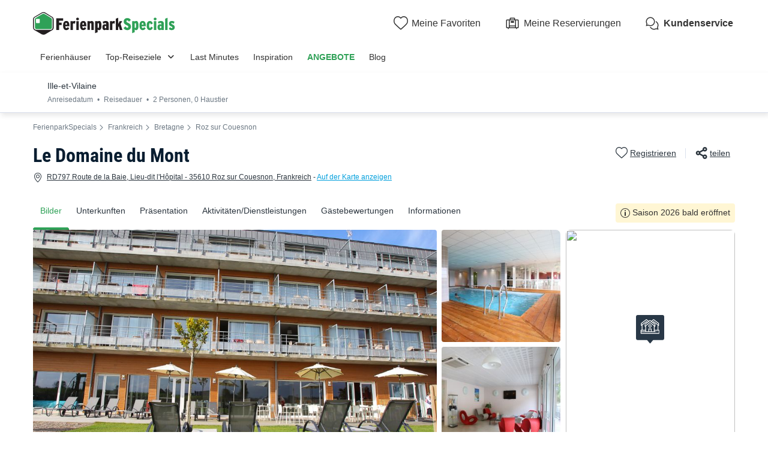

--- FILE ---
content_type: text/html; charset=UTF-8
request_url: https://www.ferienparkspecials.de/ferienparks/le_domaine_du_mont.html
body_size: 25231
content:
<!DOCTYPE html>
<html lang="de">
            <head>
                                            <title>Le Domaine du Mont in Roz sur Couesnon | FerienparkSpecials</title>

    <meta name="description" content="Erlebe Le Domaine du Mont in Roz sur Couesnon. Genieße stilvolle Unterkünfte, erstklassige Ausstattung und die ideale Lage für deinen Traumurlaub."/>

    <meta name="viewport" content="width=device-width, initial-scale=1, maximum-scale=1"/>

    <meta name="robots" content="index, follow" />

    <meta charset="utf-8" />

    <meta http-equiv="X-UA-Compatible" content="IE=edge" />

    <link rel="canonical" href="https://www.ferienparkspecials.de/ferienparks/le_domaine_du_mont.html" />

    <link rel="alternate" href="https://www.ferienparkspecials.de/ferienparks/le_domaine_du_mont.html" hreflang="de" />
    <link rel="alternate" href="https://www.bungalowspecials.nl/bungalows/le_domaine_du_mont.html" hreflang="nl" />
    <link rel="alternate" href="https://www.bungalowspecials.be/bungalows/le_domaine_du_mont.html" hreflang="nl-be" />
    <link rel="alternate" href="https://www.villagedevacancesspecials.fr/bungalows/le_domaine_du_mont.html" hreflang="fr" />
    <link rel="alternate" href="https://www.holidayparkspecials.co.uk/cottages/le_domaine_du_mont.html" hreflang="en" />
    <link rel="alternate" href="https://www.bungalowspecials.nl/bungalows/le_domaine_du_mont.html" hreflang="x-default" />
    <link rel="alternate" href="https://www.bungalowspecials.nl/bungalows/le_domaine_du_mont.html" hreflang="nl-nl" />

            
                                        
                            <meta property="og:title" content="Le Domaine du Mont in Roz sur Couesnon | FerienparkSpecials" />
<meta property="og:image" content="https://assets.ferienparkspecials.de/assets/shared/images/logos/logo-og.22dd27b0.png" />            
                            <script>(function(){var dbpr=100;if(Math.random()*100>100-dbpr){var d="dbbRum",w=window,o=document,a=addEventListener,scr=o.createElement("script");scr.async=!0;w[d]=w[d]||[];w[d].push(["presampling",dbpr]);["error","unhandledrejection"].forEach(function(t){a(t,function(e){w[d].push([t,e])});});scr.src="https://cdn.debugbear.com/sODoPm3rRY3A.js";o.head.appendChild(scr);}})()</script>

<script>
    var iconsFontPath = 'https://assets.ferienparkspecials.de/assets/shared/fonts/dca-icons.0a38bbc6.woff2';
</script>

            
                            <!-- DATALAYER START -->
    <script>
        coreGtmId = "GTM-5PGP5LQN";
        pageDataLayer = {"GTM-5PGP5LQN":[]};
        pageDataLayerCache = {"GTM-5PGP5LQN":[{"page_category":"product page","page_language":"de_DE","environment_brand":"bungalowspecials","user_login_status":"logged out","pageType":"product","event":"page_view"},{"feature_video":false,"product_data":{"product_id":96938,"product_name":"Le Domaine du Mont","product_state":"active","product_offers_type":"bungalow","product_ratings_count":1,"product_ratings_score":7.2,"product_country":"Frankreich","product_region":"Bretagne","product_department":"Ille-et-Vilaine","product_city":"Roz sur Couesnon"},"event":"view_item"}]};
        pageData = new (function (data) {
            this.data = data;
            this.getDataForTag = function (tag) {
                return this.data[tag];
            };
            this.addData = function (tagId, extraData) {
                if (!extraData || Array.isArray(extraData)) {
                    return;
                }

                var that = this;
                if (!that.data[tagId] || Array.isArray(that.data[tagId])) {
                    that.data[tagId] = {};
                }
                Object.keys(extraData).forEach(function (field) {
                    that.data[tagId][field] = extraData[field];
                });
            };
        })({"GTM-5PGP5LQN":{"page_category":"product page","product":{"product_data":{"product_id":96938,"product_name":"Le Domaine du Mont","product_state":"active","product_offers_type":"bungalow","product_ratings_count":1,"product_ratings_score":7.2,"product_country":"Frankreich","product_region":"Bretagne","product_department":"Ille-et-Vilaine","product_city":"Roz sur Couesnon"}},"accommodations":{"247639":{"accommodation_data":{"accommodation_id":247639,"accommodation_name":"Bungalow 4 Personen - Klimatisierte Wohnung in der N\u00e4he des Mont Saint Michel","accommodation_type":"bungalow"}}},"searchType":"accommodation results","offers":[]}});
    </script>
<!-- DATALAYER END -->

            
                        
    <link rel="stylesheet" href="https://assets.ferienparkspecials.de/assets/shared/vendor.85cd43c6.253583.css" />
    <link rel="stylesheet" href="https://assets.ferienparkspecials.de/assets/shared/theme_common.9d163412.253583.css" />

            
    <link rel="stylesheet" href="https://assets.ferienparkspecials.de/assets/shared/theme_product.284519e9.253583.css"/>
                                    
                        
    <link rel="stylesheet" href="https://assets.ferienparkspecials.de/assets/shared/brand.1d1ebb42.253583.css" />

            
                        
    <script defer src="https://assets.ferienparkspecials.de/assets/shared/vendor.ad1021f6.253583.js"></script>
    <script defer src="https://assets.ferienparkspecials.de/assets/shared/theme_common.f0ea26f9.253583.js"></script>
    <script defer src="https://assets.ferienparkspecials.de/assets/shared/seo_link.a5e49e25.253583.js"></script>

            
    <script defer src="https://assets.ferienparkspecials.de/assets/shared/theme_product.6cecfeda.253583.js"></script>
                                    
                                    
            <link rel="icon" type="image/x-icon" href="https://assets.ferienparkspecials.de/assets/shared/images/favicons/favicon.75bbd3f9.ico"/>
<link rel="icon" type="image/png" sizes="32x32" href="https://assets.ferienparkspecials.de/assets/shared/images/favicons/32.c02991de.png">
<link rel="icon" type="image/png" sizes="16x16" href="https://assets.ferienparkspecials.de/assets/shared/images/favicons/16.3ad3ff88.png">
        </head>
    
            <body data-pagetype="product" data-locale="de_DE" data-currency="EUR" data-application-id="site-bungalow-specials-de-de" data-default-path="/">
                                
    

                                                                                

    <header class="header">
            
    
    <div class="block-container block-container--larger header__content">
        
                        
                <div class="header__logo ">
                                        <a class="site__logo" href="/">
                        

<img
        src="https://assets.ferienparkspecials.de/assets/shared/images/logos/logo-de_DE.0fda7bbd.svg"
        fetchpriority="low"
        alt="FerienparkSpecials"
        title="FerienparkSpecials"
    />


                </a>
                        

                                                                </div>
        
                <div class="header__menus">
                                                        <div id="favorite_menu" class="header__menu menu__favorite" data-favorite-namespace="site-bungalow-specials-de-de">
        


<span
        class="menu__block"
        data-seo-link-href="L2Zhdm9yaXRl"
                        ><span class="menu__icon"></span>
                <span class="menu__title">Meine Favoriten</span></span>    </div>
            
                                    
                        <div class="header__menu menu__customer-zone--light">
                


<span
        class="menu__block"
        data-seo-link-href="L2N1c3RvbWVyLXpvbmUvbXktYm9va2luZw=="
                        >                    <span class="menu__icon"></span>
                    <span class="menu__title">Meine Reservierungen</span>
                </span></div>
            
                                                
    
        <div class="header__menu menu__customer-service">
        


<span
        class="menu__block external-link"
        data-seo-link-href="aHR0cHM6Ly9jdXN0b21lcnNlcnZpY2UuYnVuZ2Fsb3dzcGVjaWFscy5jb20vZGUva3VuZGVuc2VydmljZQ=="
                        >            <span class="menu__icon"></span>
            <span class="menu__title">Kundenservice</span>
        </span></div>
    
            <div class="header__menu menu__nav-toggle">
            <div class="menu__block">
                <button type="button" class="dca-mobile-bottompanel__toggle header-bs-toggle" data-panel-target="header-bs-mobile-bottompanel" aria-label="Menü Campingplätze anzeigen/ausblenden"></button>
            </div>
        </div>
            </div>
                    </div>
</header>



            <section>
            

<div class="dca-mobile-bottompanel" id="header-bs-mobile-bottompanel" role="dialog" aria-modal="true" aria-hidden="true">
        <div class="dca-fade dca-mobile-bottompanel__fade"></div>
    
        <div class="dca-mobile-bottompanel__wrapper">
        <div class="dca-mobile-bottompanel__handle"></div>

                <button class="dca-mobile-bottompanel__close" type="button" role="button" tabindex="-1"><span>Schließen</span></button>
                        
                <div class="dca-mobile-bottompanel__content">
                <div class="header-menu-bs">
        <div class="block-container block-container--larger header-menu-bs__wrapper">
                                    <section class="header-menu-bs__section" data-type="link" >
                


<a
        class="header-menu-bs__section-title"
        href="/"
                        >Ferienhäuser</a>            </section>
                                                <section class="header-menu-bs__section" data-type="links_groups" >
                                    


<a
        class="header-menu-bs__section-title"
        href="/top_reiseziele.html"
                        >Top-Reiseziele</a>                                <div class="header-menu-bs__section-content" data-type="links">
                    <header>
                        <div class="header-menu-bs__section-heading">
                            <button type="button" class="header-menu-bs__section-close" alt="Schließen"></button>
                            <h3>Top-Reiseziele</h3>
                        </div>
                    </header>
                                                            <div class="header-menu-bs__section-links">
                                                    
                            
                            <details class="collapsible-block"  open>
    <summary>                                                                


<a
        href="/deutschland.html"
                        >Ferienparks Deutschland</a>                                                            </summary>
    <div class="content">
                                        <nav>
                                    <ul>
                                                                                <li>
                                            <a
                                                href="/de/deutsche_ostseekueste.html"
                                                                                            >Ferienparks Ostsee</a>
                                        </li>
                                                                                <li>
                                            <a
                                                href="/de/deutsche_nordseekueste.html"
                                                                                            >Ferienparks Nordsee</a>
                                        </li>
                                                                                <li>
                                            <a
                                                href="/de/eifel.html"
                                                                                            >Ferienparks in der Eifel</a>
                                        </li>
                                                                                <li>
                                            <a
                                                href="/de/rheinland-pfalz.html"
                                                                                            >Ferienparks Rheinland-Pfalz</a>
                                        </li>
                                                                                <li>
                                            <a
                                                href="/de/niedersachsen.html"
                                                                                            >Ferienparks Niedersachsen</a>
                                        </li>
                                                                                <li>
                                            <a
                                                href="/de/sauerland.html"
                                                                                            >Ferienparks Sauerland</a>
                                        </li>
                                                                                <li>
                                            <a
                                                href="/de/mosel.html"
                                                                                            >Ferienparks an der Mosel</a>
                                        </li>
                                                                                <li>
                                            <a
                                                href="/de/bayern.html"
                                                                                            >Ferienparks Bayern</a>
                                        </li>
                                                                                <li>
                                            <a
                                                href="/de/brandenburg.html"
                                                                                            >Ferienparks Brandenburg</a>
                                        </li>
                                                                            </ul>
                                </nav>
                            
    </div>
</details>

                                                    
                            
                            <details class="collapsible-block"  open>
    <summary>                                                                


<a
        href="/oesterreich.html"
                        >Ferienparks Österreich</a>                                                            </summary>
    <div class="content">
                                        <nav>
                                    <ul>
                                                                                <li>
                                            <a
                                                href="/at/vorarlberg.html"
                                                                                            >Ferienparks Vorarlberg</a>
                                        </li>
                                                                                <li>
                                            <a
                                                href="/at/karnten.html"
                                                                                            >Ferienparks Kärnten</a>
                                        </li>
                                                                                <li>
                                            <a
                                                href="/at/salzburger_land.html"
                                                                                            >Ferienparks Salzburger Land</a>
                                        </li>
                                                                            </ul>
                                </nav>
                            
    </div>
</details>

                                            </div>
                                                            <div class="header-menu-bs__section-links">
                                                    
                            
                            <details class="collapsible-block"  open>
    <summary>                                                                


<a
        href="/niederlande.html"
                        >Ferienparks Niederlande</a>                                                            </summary>
    <div class="content">
                                        <nav>
                                    <ul>
                                                                                <li>
                                            <a
                                                href="/nl/kueste_niederlande.html"
                                                                                            >Ferienparks Holland am Meer</a>
                                        </li>
                                                                                <li>
                                            <a
                                                href="/nl/texel.html"
                                                                                            >Ferienparks Texel</a>
                                        </li>
                                                                                <li>
                                            <a
                                                href="/nl/zeeland.html"
                                                                                            >Ferienparks Zeeland</a>
                                        </li>
                                                                                <li>
                                            <a
                                                href="/nl/nordholland.html"
                                                                                            >Ferienparks Nordholland</a>
                                        </li>
                                                                                <li>
                                            <a
                                                href="/nl/friesland.html"
                                                                                            >Ferienparks Friesland Holland</a>
                                        </li>
                                                                                <li>
                                            <a
                                                href="/nl/ijsselmeer.html"
                                                                                            >Ferienparks IJsselmeer</a>
                                        </li>
                                                                                <li>
                                            <a
                                                href="/nl/overijssel.html"
                                                                                            >Ferienparks Overijssel</a>
                                        </li>
                                                                                <li>
                                            <a
                                                href="/nl/limburg.html"
                                                                                            >Ferienparks Limburg</a>
                                        </li>
                                                                                <li>
                                            <a
                                                href="/nl/drenthe.html"
                                                                                            >Ferienparks Drenthe</a>
                                        </li>
                                                                            </ul>
                                </nav>
                            
    </div>
</details>

                                                    
                            
                            <details class="collapsible-block"  open>
    <summary>                                                                


<a
        href="/belgien.html"
                        >Ferienparks Belgien</a>                                                            </summary>
    <div class="content">
                                        <nav>
                                    <ul>
                                                                                <li>
                                            <a
                                                href="/be/kueste-belgien.html"
                                                                                            >Ferienparks Nordseeküste Belgien</a>
                                        </li>
                                                                                <li>
                                            <a
                                                href="/be/wallonien/belgisches-luxemburg.html"
                                                                                            >Ferienparks Luxemburg Belgien</a>
                                        </li>
                                                                                <li>
                                            <a
                                                href="/be/belgischen_ardennen.html"
                                                                                            >Ferienparks Ardennen</a>
                                        </li>
                                                                                <li>
                                            <a
                                                href="/be/flandern/belgisches-limburg.html"
                                                                                            >Ferienparks Limburg</a>
                                        </li>
                                                                            </ul>
                                </nav>
                            
    </div>
</details>

                                            </div>
                                                            <div class="header-menu-bs__section-links">
                                                    
                            
                            <details class="collapsible-block"  open>
    <summary>                                                                


<a
        href="/frankreich.html"
                        >Ferienparks Frankreich</a>                                                            </summary>
    <div class="content">
                                        <nav>
                                    <ul>
                                                                                <li>
                                            <a
                                                href="/fr/franzoesische_atlantikkueste.html"
                                                                                            >Ferienparks Atlantik Frankreich</a>
                                        </li>
                                                                                <li>
                                            <a
                                                href="/fr/suedfrankreich.html"
                                                                                            >Ferienparks Südfrankreich</a>
                                        </li>
                                                                                <li>
                                            <a
                                                href="/fr/bretagne.html"
                                                                                            >Ferienparks Bretagne</a>
                                        </li>
                                                                                <li>
                                            <a
                                                href="/fr/normandie.html"
                                                                                            >Ferienparks Normandie</a>
                                        </li>
                                                                                <li>
                                            <a
                                                href="/fr/provence_alpes_cote_d_azur.html"
                                                                                            >Ferienparks Côte d&#039;Azur</a>
                                        </li>
                                                                                <li>
                                            <a
                                                href="/fr/korsika.html"
                                                                                            >Ferienparks Korsika</a>
                                        </li>
                                                                                <li>
                                            <a
                                                href="/fr/rhone_alpen.html"
                                                                                            >Ferienparks Rhône Alpen</a>
                                        </li>
                                                                                <li>
                                            <a
                                                href="/fr/aquitanien.html"
                                                                                            >Ferienparks Aquitanien</a>
                                        </li>
                                                                            </ul>
                                </nav>
                            
    </div>
</details>

                                                    
                            
                            <details class="collapsible-block"  open>
    <summary>                                                                    Andere Länder
                                                            </summary>
    <div class="content">
                                        <nav>
                                    <ul>
                                                                                <li>
                                            <a
                                                href="/luxemburg.html"
                                                                                            >Ferienparks Luxemburg</a>
                                        </li>
                                                                                <li>
                                            <a
                                                href="/italien.html"
                                                                                            >Ferienparks Italien</a>
                                        </li>
                                                                                <li>
                                            <a
                                                href="/spanien.html"
                                                                                            >Ferienparks Spanien</a>
                                        </li>
                                                                                <li>
                                            <a
                                                href="/kroatien.html"
                                                                                            >Ferienparks Kroatien</a>
                                        </li>
                                                                                <li>
                                            <a
                                                href="/danemark.html"
                                                                                            >Ferienparks Dänemark</a>
                                        </li>
                                                                            </ul>
                                </nav>
                            
    </div>
</details>

                                            </div>
                                    </div>
            </section>
                                                <section class="header-menu-bs__section" data-type="link" >
                


<a
        class="header-menu-bs__section-title"
        href="/last-minute-angebote.html"
                        >Last Minutes</a>            </section>
                                                <section class="header-menu-bs__section" data-type="link" >
                


<a
        class="header-menu-bs__section-title"
        href="/thema.html"
                        >Inspiration</a>            </section>
                                                <section class="header-menu-bs__section" data-type="link" data-highlighted="true">
                


<a
        class="header-menu-bs__section-title"
        href="/ferienpark-angebote.html"
                        >ANGEBOTE</a>            </section>
                                                <section class="header-menu-bs__section" data-type="link" >
                


<a
        class="header-menu-bs__section-title external-link"
        href="https://blog.ferienparkspecials.de/"
                        >Blog</a>            </section>
                                                <section class="header-menu-bs__section-contact">
                <div class="header-menu-bs__section-contact-message">Kontakt</div>
                <div class="header-menu-bs__section-contact-buttons">
                                        <div>
                        


<a
        class="dca-button dca-button--secondary"
        href="https://customerservice.bungalowspecials.com/de/kundenservice/kontakt"
                        >Per E-Mail</a>                    </div>
                                                        </div>
            </section>
                    </div>
    </div>
            </div>
            </div>
    </div>

    <script type="application/ld+json">
        {"@context":"http:\/\/schema.org","@type":"ItemList","itemListElement":[{"@type":"SiteNavigationElement","position":1,"name":"Ferienparks Ostsee","url":"\/de\/deutsche_ostseekueste.html"},{"@type":"SiteNavigationElement","position":2,"name":"Ferienparks Nordsee","url":"\/de\/deutsche_nordseekueste.html"},{"@type":"SiteNavigationElement","position":3,"name":"Ferienparks in der Eifel","url":"\/de\/eifel.html"},{"@type":"SiteNavigationElement","position":4,"name":"Ferienparks Rheinland-Pfalz","url":"\/de\/rheinland-pfalz.html"},{"@type":"SiteNavigationElement","position":5,"name":"Ferienparks Niedersachsen","url":"\/de\/niedersachsen.html"},{"@type":"SiteNavigationElement","position":6,"name":"Ferienparks Sauerland","url":"\/de\/sauerland.html"},{"@type":"SiteNavigationElement","position":7,"name":"Ferienparks an der Mosel","url":"\/de\/mosel.html"},{"@type":"SiteNavigationElement","position":8,"name":"Ferienparks Bayern","url":"\/de\/bayern.html"},{"@type":"SiteNavigationElement","position":9,"name":"Ferienparks Brandenburg","url":"\/de\/brandenburg.html"},{"@type":"SiteNavigationElement","position":10,"name":"Ferienparks Vorarlberg","url":"\/at\/vorarlberg.html"},{"@type":"SiteNavigationElement","position":11,"name":"Ferienparks K\u00e4rnten","url":"\/at\/karnten.html"},{"@type":"SiteNavigationElement","position":12,"name":"Ferienparks Salzburger Land","url":"\/at\/salzburger_land.html"},{"@type":"SiteNavigationElement","position":13,"name":"Ferienparks Holland am Meer","url":"\/nl\/kueste_niederlande.html"},{"@type":"SiteNavigationElement","position":14,"name":"Ferienparks Texel","url":"\/nl\/texel.html"},{"@type":"SiteNavigationElement","position":15,"name":"Ferienparks Zeeland","url":"\/nl\/zeeland.html"},{"@type":"SiteNavigationElement","position":16,"name":"Ferienparks Nordholland","url":"\/nl\/nordholland.html"},{"@type":"SiteNavigationElement","position":17,"name":"Ferienparks Friesland Holland","url":"\/nl\/friesland.html"},{"@type":"SiteNavigationElement","position":18,"name":"Ferienparks IJsselmeer","url":"\/nl\/ijsselmeer.html"},{"@type":"SiteNavigationElement","position":19,"name":"Ferienparks Overijssel","url":"\/nl\/overijssel.html"},{"@type":"SiteNavigationElement","position":20,"name":"Ferienparks Limburg","url":"\/nl\/limburg.html"},{"@type":"SiteNavigationElement","position":21,"name":"Ferienparks Drenthe","url":"\/nl\/drenthe.html"},{"@type":"SiteNavigationElement","position":22,"name":"Ferienparks Nordseek\u00fcste Belgien","url":"\/be\/kueste-belgien.html"},{"@type":"SiteNavigationElement","position":23,"name":"Ferienparks Luxemburg Belgien","url":"\/be\/wallonien\/belgisches-luxemburg.html"},{"@type":"SiteNavigationElement","position":24,"name":"Ferienparks Ardennen","url":"\/be\/belgischen_ardennen.html"},{"@type":"SiteNavigationElement","position":25,"name":"Ferienparks Limburg","url":"\/be\/flandern\/belgisches-limburg.html"},{"@type":"SiteNavigationElement","position":26,"name":"Ferienparks Atlantik Frankreich","url":"\/fr\/franzoesische_atlantikkueste.html"},{"@type":"SiteNavigationElement","position":27,"name":"Ferienparks S\u00fcdfrankreich","url":"\/fr\/suedfrankreich.html"},{"@type":"SiteNavigationElement","position":28,"name":"Ferienparks Bretagne","url":"\/fr\/bretagne.html"},{"@type":"SiteNavigationElement","position":29,"name":"Ferienparks Normandie","url":"\/fr\/normandie.html"},{"@type":"SiteNavigationElement","position":30,"name":"Ferienparks C\u00f4te d'Azur","url":"\/fr\/provence_alpes_cote_d_azur.html"},{"@type":"SiteNavigationElement","position":31,"name":"Ferienparks Korsika","url":"\/fr\/korsika.html"},{"@type":"SiteNavigationElement","position":32,"name":"Ferienparks Rh\u00f4ne Alpen","url":"\/fr\/rhone_alpen.html"},{"@type":"SiteNavigationElement","position":33,"name":"Ferienparks Aquitanien","url":"\/fr\/aquitanien.html"},{"@type":"SiteNavigationElement","position":34,"name":"Ferienparks Luxemburg","url":"\/luxemburg.html"},{"@type":"SiteNavigationElement","position":35,"name":"Ferienparks Italien","url":"\/italien.html"},{"@type":"SiteNavigationElement","position":36,"name":"Ferienparks Spanien","url":"\/spanien.html"},{"@type":"SiteNavigationElement","position":37,"name":"Ferienparks Kroatien","url":"\/kroatien.html"},{"@type":"SiteNavigationElement","position":38,"name":"Ferienparks D\u00e4nemark","url":"\/danemark.html"}]}
    </script>

        </section>
                        
                    
                                <script>
        if (!partialsConfig) { var partialsConfig = {}; }
        partialsConfig['product'] = { url: '/ferienparks/le_domaine_du_mont.html', ids: 'results,bestOffer,sidebarFilters,searchFiltersRecap,searchRecapMobileField' };
    </script>
    <main id="product-main" data-last-seen="96938" data-filters-persistence="true">
<section class="product__content">
                        <section class="product__results-search">
                <div class="block-container block-container--larger">
                    <div class="search__filters">
                        <a id="recap-go-back"></a>
                        

<div class="dca-search-filters__recap dca-search-filters__recap--product" id="search-filters-recap" data-partial-id="searchFiltersRecap">
        <div class="dca-recap__title">Ille-et-Vilaine</div>
    
    <div class="dca-recap__items" id="search-filters-recap-list">
                                                <div class="dca-recap__item" data-target="checkInDate" data-type="search">
                <span class="dca-recap__item-value">Anreisedatum</span>
            </div>
            
        
                                <div class="dca-recap__item" data-target="night" data-type="search">
                <span class="dca-recap__item-value">Reisedauer</span>
            </div>
            
                    <div class="dca-recap__item" data-target="capacity_traveler_selector" data-type="traveler_selector">
                <span class="dca-recap__item-value"> 2 Personen, 0 Haustier</span>
            </div>
                    </div>
</div>
                        

<div class="product-actions">
    <button type="button" aria-label="Favoriten hinzufügen oder löschen" class="product-actions__favorite product-actions__action" data-favorite-namespace="site-bungalow-specials-de-de" data-favorite-product="96938" data-favorite-datalayer-data="{&quot;product_id&quot;:96938,&quot;product_name&quot;:&quot;Le Domaine du Mont&quot;,&quot;product_state&quot;:&quot;active&quot;,&quot;product_offers_type&quot;:&quot;bungalow&quot;,&quot;product_ratings_count&quot;:1,&quot;product_ratings_score&quot;:7.2,&quot;product_country&quot;:&quot;Frankreich&quot;,&quot;product_region&quot;:&quot;Bretagne&quot;,&quot;product_department&quot;:&quot;Ille-et-Vilaine&quot;,&quot;product_city&quot;:&quot;Roz sur Couesnon&quot;}"><span class="product-actions__favorite-label-unregistered">Registrieren</span><span class="product-actions__favorite-label-registered">Registriert</span></button><button type="button" class="product__share-button product-actions__action"><span>teilen</span></button></div>
                    </div>
                </div>

                <script type="text/html" id="search-filters-sidePanel-template">
    <button class="dca-side-panel__close" type="button"></button>
    <div class="side-panel__top">
                <div class="side-panel__header">
            <div>
                <span class="product__name">Le Domaine du Mont</span>, <span>Ille-et-Vilaine</span>
            </div>
            Deine Buchung optimieren
        </div>
            </div>
    <div class="side-panel__content">
        <div class="side-panel__tabs">
                        <div class="tab__item" data-target="search">Suchen</div>
                                    <div class="tab__item" data-target="filters">Filter</div>
                    </div>
                        <div class="content__block" data-content="search"></div>
                        <div class="content__block" data-content="filters"></div>
                    </div>
    <div class="side-panel__bottom">
                        <div class="actions__block" data-content="search"></div>
                        <div class="actions__block" data-content="filters"></div>
                    </div>
</script>
            </section>

            
            <button hidden class="dca-button dca-button--secondary" id="recap-open-search"></button>
            
                        
<section class="product__section product__breadcrumb" data-position="top">
    <div class="block-container block-container--larger">

<div class="dca-breadcrumb"><a href="https://www.ferienparkspecials.de/" class="dca-breadcrumb__link">FerienparkSpecials</a><i class="dca-breadcrumb__arrow"></i>
                    <a href="https://www.ferienparkspecials.de/frankreich.html" class="dca-breadcrumb__link">Frankreich</a><i class="dca-breadcrumb__arrow"></i>
                    <a href="https://www.ferienparkspecials.de/fr/bretagne.html" class="dca-breadcrumb__link">Bretagne</a><i class="dca-breadcrumb__arrow"></i>
                    <a href="https://www.ferienparkspecials.de/fr/bretagne/roz_sur_couesnon.html" class="dca-breadcrumb__link">Roz sur Couesnon</a>        </div>

<script type="application/ld+json">
    {"@context":"http:\/\/schema.org","@type":"BreadcrumbList","itemListElement":[{"@type":"ListItem","position":1,"item":{"name":"FerienparkSpecials","@id":"https:\/\/www.ferienparkspecials.de\/"}},{"@type":"ListItem","position":2,"item":{"name":"Frankreich","@id":"https:\/\/www.ferienparkspecials.de\/frankreich.html"}},{"@type":"ListItem","position":3,"item":{"name":"Bretagne","@id":"https:\/\/www.ferienparkspecials.de\/fr\/bretagne.html"}},{"@type":"ListItem","position":4,"item":{"name":"Roz sur Couesnon","@id":"https:\/\/www.ferienparkspecials.de\/fr\/bretagne\/roz_sur_couesnon.html"}},{"@type":"ListItem","position":5,"item":{"name":"Le Domaine du Mont"}}]}
</script>
    </div>
</section>
            
                        <section class="product__section product__navigation" id="productNavigation">
                <div class="block-container block-container--larger">
                                            <nav>
                            <ol>
                                <li>
                                    <a data-type="images" href="#images" class="navigation__item navigation--active scroll-target">Bilder</a>
                                </li>
                                                                    <li>
                                        <a data-type="results" href="#booking" class="navigation__item scroll-target">Unterkunften</a>
                                    </li>
                                                                <li>
                                    <a data-type="presentation" href="#presentation" class="navigation__item scroll-target">Präsentation</a>
                                </li>
                                <li>
                                    <a data-type="activities" href="#activities" data-open="services" class="navigation__item scroll-target">Aktivitäten/Dienstleistungen</a>
                                </li>
                                                                    <li>
                                        <a data-type="reviews" href="#reviews" class="navigation__item scroll-target">Gästebewertungen</a>
                                    </li>
                                                                <li>
                                    <a data-type="information" href="#information" class="navigation__item scroll-target">Informationen</a>
                                </li>
                            </ol>
                        </nav>
                    
                                                                        <div class="product__availability product__availability--desktop">
                                

<div
    class="o-message"
        role="alert"
        data-visible="true"data-severity="warning"
>
    
        <div class="o-message__icon">
        
<svg  xmlns="http://www.w3.org/2000/svg" width="16" height="16" fill="none" viewBox="0 0 16 16">
    <path fill="currentColor" d="M8 1a7 7 0 1 0 0 14A7 7 0 0 0 8 1M0 8a8 8 0 1 1 16 0A8 8 0 0 1 0 8"/>
    <path fill="currentColor" d="M9 7a1 1 0 0 0-2 0v5a1 1 0 1 0 2 0zM8 5a1 1 0 1 0 0-2 1 1 0 0 0 0 2"/>
</svg>

    </div>
    
    <div class="o-message__message">Saison 2026 bald eröffnet</div>
    </div>

                            </div>
                                                            </div>
            </section>
            
                <header class="product__header">
            <!-- gen: 1768763825 -->

<!-- gen: 1768763825 -->


            <div class="block-container block-container--larger">
                <div class="product__heading">
                    <div class="product__heading-title">
                                                    <h1 class="product__name">
                                Le Domaine du Mont
                                
                            </h1>
                                            </div>
                                                                        

<div class="product-actions">
    <button type="button" aria-label="Favoriten hinzufügen oder löschen" class="product-actions__favorite product-actions__action" data-favorite-namespace="site-bungalow-specials-de-de" data-favorite-product="96938" data-favorite-datalayer-data="{&quot;product_id&quot;:96938,&quot;product_name&quot;:&quot;Le Domaine du Mont&quot;,&quot;product_state&quot;:&quot;active&quot;,&quot;product_offers_type&quot;:&quot;bungalow&quot;,&quot;product_ratings_count&quot;:1,&quot;product_ratings_score&quot;:7.2,&quot;product_country&quot;:&quot;Frankreich&quot;,&quot;product_region&quot;:&quot;Bretagne&quot;,&quot;product_department&quot;:&quot;Ille-et-Vilaine&quot;,&quot;product_city&quot;:&quot;Roz sur Couesnon&quot;}"><span class="product-actions__favorite-label-unregistered">Registrieren</span><span class="product-actions__favorite-label-registered">Registriert</span></button><button type="button" class="product__share-button product-actions__action"><span>teilen</span></button></div>
                                                            </div>

                                    <div class="product__localisation open-map-full">
    <span>RD797 Route de la Baie, Lieu-dit l&#039;Hôpital  - 35610 Roz sur Couesnon, Frankreich</span>
        - <span>Auf der Karte anzeigen</span>
    </div>
                            </div>
        </header>
        
                <section class="product__section product__images">
            <div class="block-container block-container--larger">
                <a id="images" class="product__anchor"></a>
                                    <div class="images__tags">
                                            </div>
                                

        
    




<div class="dca-images-slider product__images-mosaic">
    <div class="swiper" data-total-images="18">
        <div class="swiper-wrapper">
                            
                            
            <div class="swiper-slide" data-index="0" >
                                    <div class="image-wrapper">
                                                            
            
            
            
            
                                                                                                                    
                            
            
<picture
    >
            <source srcset="https://www.ferienparkspecials.de/img/_/landscape-medium/96938/9018a7d7-dc0a-4c6b-92b6-ccd931de4931.jpg/le_domaine_du_mont-1.jpg" media="(max-width: 991px)">
            <source srcset="https://www.ferienparkspecials.de/img/_/landscape-large/96938/9018a7d7-dc0a-4c6b-92b6-ccd931de4931.jpg/le_domaine_du_mont-1.jpg" media="(min-width: 992px)">
    
                
    

<img
        src="https://www.ferienparkspecials.de/img/_/landscape-medium/96938/9018a7d7-dc0a-4c6b-92b6-ccd931de4931.jpg/le_domaine_du_mont-1.jpg"
        alt="Le Domaine du Mont - Ille-et-Vilaine"
        title="Le Domaine du Mont"
        data-index="0"
        data-zoom-id="zoom-medias-panel-product-96938"
        fetchPriority="high"
    />
</picture>


            
                                        </div>

                                
                                        
            </div>
                                    
                            
            <div class="swiper-slide" data-index="1" >
                                    <div class="image-wrapper">
                                                            
            
            
            
            
                                                                                                                                                        
                            
            
<picture
    >
            <source srcset="https://www.ferienparkspecials.de/img/_/landscape-medium/96938/18b1351c-760e-4e6d-b532-fe2c19df2833.jpg/le_domaine_du_mont-2.jpg" media="(max-width: 575px)">
            <source srcset="https://www.ferienparkspecials.de/img/_/landscape-small/96938/18b1351c-760e-4e6d-b532-fe2c19df2833.jpg/le_domaine_du_mont-2.jpg" media="(min-width: 576px) and (max-width: 991px)">
            <source srcset="https://www.ferienparkspecials.de/img/_/square-small/96938/18b1351c-760e-4e6d-b532-fe2c19df2833.jpg/le_domaine_du_mont-2.jpg" media="(min-width: 992px)">
    
                
    
    
                
<img
        src="https://www.ferienparkspecials.de/img/_/square-medium/96938/18b1351c-760e-4e6d-b532-fe2c19df2833.jpg/le_domaine_du_mont-2.jpg"
        alt="Le Domaine du Mont - Ille-et-Vilaine - Image N°2"
        title="Le Domaine du Mont"
        data-index="1"
        data-zoom-id="zoom-medias-panel-product-96938"
        loading="lazy"
    />
</picture>


            
                                        </div>

                                
                                        
            </div>
                                    
                            
            <div class="swiper-slide" data-index="2" data-with-more-images="true">
                                    <div class="image-wrapper">
                                                            
            
            
            
            
                                                                                                                                                        
                            
            
<picture
    >
            <source srcset="https://www.ferienparkspecials.de/img/_/landscape-medium/96938/eebbd7fe-a639-47e4-9ec4-d868641ed418.jpg/le_domaine_du_mont-3.jpg" media="(max-width: 575px)">
            <source srcset="https://www.ferienparkspecials.de/img/_/landscape-small/96938/eebbd7fe-a639-47e4-9ec4-d868641ed418.jpg/le_domaine_du_mont-3.jpg" media="(min-width: 576px) and (max-width: 991px)">
            <source srcset="https://www.ferienparkspecials.de/img/_/square-small/96938/eebbd7fe-a639-47e4-9ec4-d868641ed418.jpg/le_domaine_du_mont-3.jpg" media="(min-width: 992px)">
    
                
    
    
                
<img
        src="https://www.ferienparkspecials.de/img/_/square-medium/96938/eebbd7fe-a639-47e4-9ec4-d868641ed418.jpg/le_domaine_du_mont-3.jpg"
        alt="Le Domaine du Mont - Ille-et-Vilaine - Image N°3"
        title="Le Domaine du Mont"
        data-index="2"
        data-zoom-id="zoom-medias-panel-product-96938"
        loading="lazy"
    />
</picture>


            
                                        </div>

                                
                                                    <div class="dca-slider-more__images">
                            <div class="dca-slider-more__images-content">
                                                                <strong>+ 15</strong>
                                Fotos
                            </div>
                        </div>
                        
                                        
            </div>
                                    
                            
            <div class="swiper-slide" data-index="3" >
                                    <div class="image-wrapper">
                                                            
            
            
            
            
                                                                                                                                                        
                            
            
<picture
    >
            <source srcset="https://www.ferienparkspecials.de/img/_/landscape-medium/96938/409b5dd2-f8bb-4e5b-8f0e-7dcc237d6924.jpg/le_domaine_du_mont-4.jpg" media="(max-width: 575px)">
            <source srcset="https://www.ferienparkspecials.de/img/_/landscape-small/96938/409b5dd2-f8bb-4e5b-8f0e-7dcc237d6924.jpg/le_domaine_du_mont-4.jpg" media="(min-width: 576px) and (max-width: 991px)">
            <source srcset="https://www.ferienparkspecials.de/img/_/square-small/96938/409b5dd2-f8bb-4e5b-8f0e-7dcc237d6924.jpg/le_domaine_du_mont-4.jpg" media="(min-width: 992px)">
    
                
    
    
                
<img
        src="https://www.ferienparkspecials.de/img/_/square-medium/96938/409b5dd2-f8bb-4e5b-8f0e-7dcc237d6924.jpg/le_domaine_du_mont-4.jpg"
        alt="Le Domaine du Mont - Ille-et-Vilaine - Image N°4"
        title="Le Domaine du Mont"
        data-index="3"
        data-zoom-id="zoom-medias-panel-product-96938"
        loading="lazy"
    />
</picture>


            
                                        </div>

                                
                                        
            </div>
                                    
                            
            <div class="swiper-slide" data-index="4" >
                                    <div class="image-wrapper">
                                                            
            
            
            
            
                                                                                                                                                        
                            
            
<picture
    >
            <source srcset="https://www.ferienparkspecials.de/img/_/landscape-medium/96938/8da1238b-c1ea-417b-9626-b1aa88133f4c.jpg/le_domaine_du_mont-5.jpg" media="(max-width: 575px)">
            <source srcset="https://www.ferienparkspecials.de/img/_/landscape-small/96938/8da1238b-c1ea-417b-9626-b1aa88133f4c.jpg/le_domaine_du_mont-5.jpg" media="(min-width: 576px) and (max-width: 991px)">
            <source srcset="https://www.ferienparkspecials.de/img/_/square-small/96938/8da1238b-c1ea-417b-9626-b1aa88133f4c.jpg/le_domaine_du_mont-5.jpg" media="(min-width: 992px)">
    
                
    
    
                
<img
        src="https://www.ferienparkspecials.de/img/_/square-medium/96938/8da1238b-c1ea-417b-9626-b1aa88133f4c.jpg/le_domaine_du_mont-5.jpg"
        alt="Le Domaine du Mont - Ille-et-Vilaine - Image N°5"
        title="Le Domaine du Mont"
        data-index="4"
        data-zoom-id="zoom-medias-panel-product-96938"
        loading="lazy"
    />
</picture>


            
                                        </div>

                                
                                        
            </div>
                                    
                            
            <div class="swiper-slide" data-index="5" data-with-more-images="true">
                                    <div class="image-wrapper">
                                                            
            
            
            
            
                                                                                                                                                        
                            
            
<picture
    >
            <source srcset="https://www.ferienparkspecials.de/img/_/landscape-medium/96938/ba0f4f3e-03dd-48cb-a852-4e9737890d4d.jpg/le_domaine_du_mont-6.jpg" media="(max-width: 575px)">
            <source srcset="https://www.ferienparkspecials.de/img/_/landscape-small/96938/ba0f4f3e-03dd-48cb-a852-4e9737890d4d.jpg/le_domaine_du_mont-6.jpg" media="(min-width: 576px) and (max-width: 991px)">
            <source srcset="https://www.ferienparkspecials.de/img/_/square-small/96938/ba0f4f3e-03dd-48cb-a852-4e9737890d4d.jpg/le_domaine_du_mont-6.jpg" media="(min-width: 992px)">
    
                
    
    
                
<img
        src="https://www.ferienparkspecials.de/img/_/square-medium/96938/ba0f4f3e-03dd-48cb-a852-4e9737890d4d.jpg/le_domaine_du_mont-6.jpg"
        alt="Le Domaine du Mont - Ille-et-Vilaine - Image N°6"
        title="Le Domaine du Mont"
        data-index="5"
        data-zoom-id="zoom-medias-panel-product-96938"
        loading="lazy"
    />
</picture>


            
                                        </div>

                                
                                                    <div class="dca-slider-more__images">
                            <div class="dca-slider-more__images-content">
                                                                <strong>+ 12</strong>
                                Fotos
                            </div>
                        </div>
                        
                                        
            </div>
                            </div>
        <div class="swiper-controls">
                        <div class="swiper-pagination">1/18</div>
                        <span class="swiper-button swiper-button-prev"></span>
            <span class="swiper-button swiper-button-next"></span>
        </div>
            </div>
</div>

    
    <script type="text/html" id="zoom-medias-panel-product-96938-template">
    


        


        

<div
    class="o-side-panel zoom-medias-panel"
    id="zoom-medias-panel-product-96938"
    role="dialog"
    aria-modal="true"
    data-open="false"
        data-url="/get_product_zoom_medias_panel/le_domaine_du_mont"
        aria-labelledby="side-panel-910945011"
        hidden>
    <div class="dca-fade o-side-panel__fade"></div>
    <div class="o-side-panel__wrapper">
                            <div class="o-side-panel__handle"></div>
                                            <header
                    class="o-side-panel__heading"
                                                        >                        
                                                    <div
                                class="o-side-panel__heading-title"
                                id="side-panel-910945011"                            >
                                <div class="block-container block-container--larger">
    <div class="title">        Le Domaine du Mont
            </div>
    <div class="subtitle">
        <span class="total">0</span> Fotos <span class="disclaimer">- Fotos dienen zur Veranschaulichung</span>
    </div>
    <div class="o-side-panel__close"></div>
</div>
                            </div>
                        
                                            
                                            <button data-target="zoom-medias-panel-product-96938" class="o-side-panel__close" type="button" role="button" aria-label="Schließen">
                            
<svg  xmlns="http://www.w3.org/2000/svg" width="16" height="16" fill="none" viewBox="0 0 16 16">
    <path fill="currentColor" d="M12.95 3.05a1 1 0 0 0-1.414 0L8 6.586 4.464 3.05A1 1 0 0 0 3.05 4.464L6.586 8 3.05 11.536a1 1 0 1 0 1.414 1.414L8 9.414l3.536 3.536a1 1 0 0 0 1.414-1.414L9.414 8l3.536-3.536a1 1 0 0 0 0-1.414"/>
</svg>
                        </button>
                                        </header>
                            
            <div class="o-side-panel__content">    <div class="dca-loader">
    <div class="dca-loader__wrapper"></div>
</div>

    </div>
            </div>
    </div>


    </script>

                                                                        
                                    
<div class="static-map__wrapper image-wrapper open-map-full static-map--lm">
        
    
<img
    class="map"    src="https://api.mapbox.com/styles/v1/mapbox/outdoors-v11/static/-1.59668,48.5935,10/313x380?access_token=pk.eyJ1IjoiZXhwbG9pdC1jYW1waW5ncyIsImEiOiJja2Nvemw3c2YwcTN1MzFxeTY3NGxpOXVkIn0.3n0IvYKHrhU4E3lzqCsizg&amp;logo=false"
            loading="lazy"
    />

    </div>
                            </div>
        </section>
                    <section class="product__section product__summary">
            <div class="block-container block-container--larger">
                <div class="product-summary">
            <div class="product-reviews-summary">
    <div class="ratings">
                <div data-type="customers">
            <div>Bewertung</div>
            <strong>7.2</strong><sup>/10</sup>
        </div>
            <a href="#reviews">Alle Bewertungen anzeigen</a>
    </div>
    </div>

            <div class="summary">
                
<div class="product-main-assets">
            <ul>
                <li><span>    
<svg  aria-hidden="true" xmlns="http://www.w3.org/2000/svg" width="16" height="17" fill="none" viewBox="0 0 16 17">
    <path fill="currentColor" fill-rule="evenodd" d="M1.073 8.932c0-3.86 3.117-6.978 6.949-6.978s6.949 3.118 6.949 6.978-3.118 6.978-6.95 6.978c-3.831 0-6.948-3.118-6.948-6.978M8.022.954C3.635.954.072 4.522.072 8.932s3.563 7.978 7.95 7.978c4.386 0 7.949-3.569 7.949-7.978 0-4.41-3.563-7.978-7.95-7.978ZM7.429 5.57a.571.571 0 0 1 1.142 0v2.857h2.858a.571.571 0 0 1 0 1.143H8.57v2.858a.571.571 0 0 1-1.142 0V9.57H4.57a.571.571 0 0 1 0-1.143h2.86z" clip-rule="evenodd"/>
</svg>
</span><span>Beheiztes Hallenbad</span></li>
                <li><span>    
<svg  aria-hidden="true" xmlns="http://www.w3.org/2000/svg" width="16" height="17" fill="none" viewBox="0 0 16 17">
    <path fill="currentColor" fill-rule="evenodd" d="M1.073 8.932c0-3.86 3.117-6.978 6.949-6.978s6.949 3.118 6.949 6.978-3.118 6.978-6.95 6.978c-3.831 0-6.948-3.118-6.948-6.978M8.022.954C3.635.954.072 4.522.072 8.932s3.563 7.978 7.95 7.978c4.386 0 7.949-3.569 7.949-7.978 0-4.41-3.563-7.978-7.95-7.978ZM7.429 5.57a.571.571 0 0 1 1.142 0v2.857h2.858a.571.571 0 0 1 0 1.143H8.57v2.858a.571.571 0 0 1-1.142 0V9.57H4.57a.571.571 0 0 1 0-1.143h2.86z" clip-rule="evenodd"/>
</svg>
</span><span>In der Nähe des Mont Saint Michel</span></li>
                <li><span>    
<svg  aria-hidden="true" xmlns="http://www.w3.org/2000/svg" width="16" height="17" fill="none" viewBox="0 0 16 17">
    <path fill="currentColor" fill-rule="evenodd" d="M1.073 8.932c0-3.86 3.117-6.978 6.949-6.978s6.949 3.118 6.949 6.978-3.118 6.978-6.95 6.978c-3.831 0-6.948-3.118-6.948-6.978M8.022.954C3.635.954.072 4.522.072 8.932s3.563 7.978 7.95 7.978c4.386 0 7.949-3.569 7.949-7.978 0-4.41-3.563-7.978-7.95-7.978ZM7.429 5.57a.571.571 0 0 1 1.142 0v2.857h2.858a.571.571 0 0 1 0 1.143H8.57v2.858a.571.571 0 0 1-1.142 0V9.57H4.57a.571.571 0 0 1 0-1.143h2.86z" clip-rule="evenodd"/>
</svg>
</span><span>Perfekte Lage</span></li>
            </ul>
    </div>

                            <p>Genießen Sie einen herrlichen Aufenthalt im Herzen der wilden bretonischen Küste! Sie können lokale Spezialitäten probieren, geschichtsträchtige Städte besuchen und vor allem an den bretonischen Stränden ein Sonnenbad nehmen. Entdecken Sie die Schönheit der Bretagne und erkunden Sie die bret... <a href="#presentation">Mehr anzeigen</a></p>
                        <div class="product-top-properties">
            <div>Kostenloses WLAN</div>
    </div>

            </div>
    </div>

            </div>
        </section>
    
                <div class="product__section product__search">
            <section class="block-container block-container--larger">
    <a id="booking" class="product__anchor"></a>
    <h3>Alle Unterkünfte ansehen</h3>

    </section>
        </div>
        
            <section class="product__section product__availability product__availability--mobile">
            

<div
    class="o-message"
        role="alert"
        data-visible="true"data-severity="warning"
>
    
        <div class="o-message__icon">
        
<svg  xmlns="http://www.w3.org/2000/svg" width="16" height="16" fill="none" viewBox="0 0 16 16">
    <path fill="currentColor" d="M8 1a7 7 0 1 0 0 14A7 7 0 0 0 8 1M0 8a8 8 0 1 1 16 0A8 8 0 0 1 0 8"/>
    <path fill="currentColor" d="M9 7a1 1 0 0 0-2 0v5a1 1 0 1 0 2 0zM8 5a1 1 0 1 0 0-2 1 1 0 0 0 0 2"/>
</svg>

    </div>
    
    <div class="o-message__message">Saison 2026 bald eröffnet</div>
    </div>

        </section>
    
                                
                <section class="product__section product__results">
            <a id="booking" class="product__anchor"></a>
            <div class="block-container block-container--larger results__content">
                                                    
                                            <div data-partial-id="sidebarFilters" class="sidebar sidebar__filters" id="search-filters-on-properties">
                                                        
    <form name="filter_offers" method="post" id="filter-offers" class="filter-form">
    <div class="filters" id="filters-sort">
        <div class="filters__content">
            <p class="filters__title">Präzisiere deine Auswahl</p>

                            
    <fieldset
        class="filter__block "
                data-filter="budgets"    >
                                    <legend class="filter__title dca-collapsible-block__toggle" >Gesamtpreis</legend>

        <div >
                        
                                    <div class="list__wrapper">                <input type="checkbox" id="filter_offers_budgets" name="filter_offers[budgets]" required="required" data-min="0" data-step="50" data-max="2000" value="1" />               </div>
                            </div>

    
                        <div class="budgets__wrapper"></div>
                        </fieldset>
            
                            
    <fieldset
        class="filter__block dca-collapsible-block "
        data-toggle="block-Unterkunftstyp"        data-filter="distribution-types"    >
            <legend class="filter__title dca-collapsible-block__toggle" data-target="block-Unterkunftstyp">Unterkunftstyp</legend>

        <div class="dca-collapsible-block__content">
                        
                            <ul class="list__choices">
                                            
                            <li>
                                                        <input type="checkbox" id="filter_offers_accommodation_types_0" name="filter_offers[accommodation_types][]" data-type="distribution-type" data-name="accommodationFilterType.bungalow" data-facet-value="0" data-distribution-types="bungalow" disabled="disabled" value="bungalow" />
    <label for="filter_offers_accommodation_types_0" class="filter--disabled">
                                                                                            <span class="filter__label">
                        Bungalow
        </span>
        <span class="filter__value">0</span>
    </label>
</li>
            </ul>
                       </div>

        </fieldset>
            
                            
                    <fieldset class="filters__subset">
                                        
    <fieldset
        class="filter__block dca-collapsible-block "
        data-toggle="block-Anzahl der Zimmer"            >
                            <legend class="filter__title dca-collapsible-block__toggle" data-target="block-Anzahl der Zimmer">Anzahl der Zimmer</legend>

                        <ul class="list__choices dca-collapsible-block__content">
                                                            <li>
                                                        <input type="checkbox" id="filter_offers_accommodation_flag_properties_rooms_bedroom_1_and_more" name="filter_offers[accommodation_flag_properties][]" data-type="property" data-facet-value="0" disabled="disabled" value="rooms_bedroom_1_and_more" />
    <label for="filter_offers_accommodation_flag_properties_rooms_bedroom_1_and_more" class="filter--disabled">
                                                                                            <span class="filter__label">
                        1 Schlafzimmer
        </span>
        <span class="filter__value">0</span>
    </label>
</li>
                                                            <li>
                                                        <input type="checkbox" id="filter_offers_accommodation_flag_properties_rooms_bedroom_2_and_more" name="filter_offers[accommodation_flag_properties][]" data-type="property" data-facet-value="0" disabled="disabled" value="rooms_bedroom_2_and_more" />
    <label for="filter_offers_accommodation_flag_properties_rooms_bedroom_2_and_more" class="filter--disabled">
                                                                                            <span class="filter__label">
                        2 Schlafzimmer
        </span>
        <span class="filter__value">0</span>
    </label>
</li>
                                                            <li>
                                                        <input type="checkbox" id="filter_offers_accommodation_flag_properties_rooms_bedroom_3_and_more" name="filter_offers[accommodation_flag_properties][]" data-type="property" data-facet-value="0" disabled="disabled" value="rooms_bedroom_3_and_more" />
    <label for="filter_offers_accommodation_flag_properties_rooms_bedroom_3_and_more" class="filter--disabled">
                                                                                            <span class="filter__label">
                        3 Schlafzimmer
        </span>
        <span class="filter__value">0</span>
    </label>
</li>
                                                            <li>
                                                        <input type="checkbox" id="filter_offers_accommodation_flag_properties_rooms_bedroom_4_and_more" name="filter_offers[accommodation_flag_properties][]" data-type="property" data-facet-value="0" disabled="disabled" value="rooms_bedroom_4_and_more" />
    <label for="filter_offers_accommodation_flag_properties_rooms_bedroom_4_and_more" class="filter--disabled">
                                                                                            <span class="filter__label">
                        4 Schlafzimmer
        </span>
        <span class="filter__value">0</span>
    </label>
</li>
                                                            <li>
                                                        <input type="checkbox" id="filter_offers_accommodation_flag_properties_rooms_bedroom_5_and_more" name="filter_offers[accommodation_flag_properties][]" data-type="property" data-facet-value="0" disabled="disabled" value="rooms_bedroom_5_and_more" />
    <label for="filter_offers_accommodation_flag_properties_rooms_bedroom_5_and_more" class="filter--disabled">
                                                                                            <span class="filter__label">
                        5 und mehr Schlafzimmer
        </span>
        <span class="filter__value">0</span>
    </label>
</li>
                                                            <li>
                                                        <input type="checkbox" id="filter_offers_accommodation_flag_properties_rooms_bathroom_1_and_more" name="filter_offers[accommodation_flag_properties][]" data-type="property" data-facet-value="0" disabled="disabled" value="rooms_bathroom_1_and_more" />
    <label for="filter_offers_accommodation_flag_properties_rooms_bathroom_1_and_more" class="filter--disabled">
                                                                                            <span class="filter__label">
                        1 Badezimmer
        </span>
        <span class="filter__value">0</span>
    </label>
</li>
                                                            <li>
                                                        <input type="checkbox" id="filter_offers_accommodation_flag_properties_rooms_bathroom_2_and_more" name="filter_offers[accommodation_flag_properties][]" data-type="property" data-facet-value="0" disabled="disabled" value="rooms_bathroom_2_and_more" />
    <label for="filter_offers_accommodation_flag_properties_rooms_bathroom_2_and_more" class="filter--disabled">
                                                                                            <span class="filter__label">
                        2 Badezimmer
        </span>
        <span class="filter__value">0</span>
    </label>
</li>
                                                            <li>
                                                        <input type="checkbox" id="filter_offers_accommodation_flag_properties_rooms_bathroom_3_and_more" name="filter_offers[accommodation_flag_properties][]" data-type="property" data-facet-value="0" disabled="disabled" value="rooms_bathroom_3_and_more" />
    <label for="filter_offers_accommodation_flag_properties_rooms_bathroom_3_and_more" class="filter--disabled">
                                                                                            <span class="filter__label">
                        3 und mehr Badezimmer
        </span>
        <span class="filter__value">0</span>
    </label>
</li>
                                                    </ul>
                        </fieldset>
                            
    <fieldset
        class="filter__block dca-collapsible-block "
        data-toggle="block-Ausstattung"            >
                            <legend class="filter__title dca-collapsible-block__toggle" data-target="block-Ausstattung">Ausstattung</legend>

                        <ul class="list__choices dca-collapsible-block__content">
                                                            <li>
                                                        <input type="checkbox" id="filter_offers_accommodation_flag_properties_bathtub" name="filter_offers[accommodation_flag_properties][]" data-type="property" data-facet-value="0" disabled="disabled" value="bathtub" />
    <label for="filter_offers_accommodation_flag_properties_bathtub" class="filter--disabled">
                                                                                            <span class="filter__label">
                        Badewanne
        </span>
        <span class="filter__value">0</span>
    </label>
</li>
                                                            <li>
                                                        <input type="checkbox" id="filter_offers_accommodation_flag_properties_terrace" name="filter_offers[accommodation_flag_properties][]" data-type="property" data-facet-value="0" disabled="disabled" value="terrace" />
    <label for="filter_offers_accommodation_flag_properties_terrace" class="filter--disabled">
                                                                                            <span class="filter__label">
                        Terrasse
        </span>
        <span class="filter__value">0</span>
    </label>
</li>
                                                            <li>
                                                        <input type="checkbox" id="filter_offers_accommodation_flag_properties_facilities_dishwasher" name="filter_offers[accommodation_flag_properties][]" data-type="property" data-facet-value="0" disabled="disabled" value="facilities_dishwasher" />
    <label for="filter_offers_accommodation_flag_properties_facilities_dishwasher" class="filter--disabled">
                                                                                            <span class="filter__label">
                        Geschirrspüler
        </span>
        <span class="filter__value">0</span>
    </label>
</li>
                                                    </ul>
                        </fieldset>
                    </fieldset>
                        </div>

                    <div class="filters__submit" hidden>
                
                

    




<button
        id="filter_offers_filter"
        class="o-button o-button--primary o-button--medium"
    role="button"
    type="submit"
        name="filter"
    >
                        Ergebnisse sehen
                </button>

            </div>
            </div>
    </form>
                            
            </div>
                
                
                
                
    
        

<div
    class="o-side-panel search-filters__side-panel"
    id="filters-side-panel"
    role="dialog"
    aria-modal="true"
    data-open="false"
        aria-labelledby="side-panel-1504464751"
        hidden>
    <div class="dca-fade o-side-panel__fade"></div>
    <div class="o-side-panel__wrapper">
                            <div class="o-side-panel__handle"></div>
                                            <header
                    class="o-side-panel__heading"
                                                        >                        
                                                    <div
                                class="o-side-panel__heading-title"
                                id="side-panel-1504464751"                            >
                                                <div class="side-panel__header">
                    <div>
                        <span class="product__name">Le Domaine du Mont</span>,
                        <span>Ille-et-Vilaine</span>
                    </div>
                    Deine Buchung optimieren
                </div>
                                            </div>
                        
                                            
                                            <button data-target="filters-side-panel" class="o-side-panel__close" type="button" role="button" aria-label="Schließen">
                            
<svg  xmlns="http://www.w3.org/2000/svg" width="16" height="16" fill="none" viewBox="0 0 16 16">
    <path fill="currentColor" d="M12.95 3.05a1 1 0 0 0-1.414 0L8 6.586 4.464 3.05A1 1 0 0 0 3.05 4.464L6.586 8 3.05 11.536a1 1 0 1 0 1.414 1.414L8 9.414l3.536 3.536a1 1 0 0 0 1.414-1.414L9.414 8l3.536-3.536a1 1 0 0 0 0-1.414"/>
</svg>
                        </button>
                                        </header>
                            
            <div class="o-side-panel__content">                
<div class="side-panel__content">
    <div class="side-panel__tabs">
                <div class="tab__item" data-target="search">Suchen</div>
                        <div class="tab__item" data-target="filters">Filter</div>
            </div>
        <div class="content__block" data-content="search"></div>
            <div class="content__block" data-content="filters"></div>
    </div>
<div class="side-panel__bottom">
        <div class="actions__block" data-content="search"></div>
            <div class="actions__block" data-content="filters"></div>
    </div>
                </div>
            </div>
    </div>


                                    
<div data-partial-id="results" id="results-list" class="results__wrapper">
    
                                    
        

<section id="accommodation-group-type-bungalow" class="results__list-wrapper" >
            <header class="results__title " >
            Bungalow
        </header>

                    <div class="results__list">
                                            
                <div class="result__card-wrapper" data-id="247639" >
                    
                    
                                                                                    

<div
    class="accommodation-card result__card"
    data-type="default"
    data-desktop-variant="variant-1"                            id="acc-247639"
                    data-id="247639"
                    data-zoom-id="zoom-medias-panel-accommodation-247639"
                    data-panel-type="bottom-panel"
            >
            <div class="accommodation-card__images">
                        
        
    

    
        
        
        
        
        
    
    
<div class="images-slider">
    

<div
    class="slider swiper"
                        data-total-images="9"
            >
    <div class="slider-wrapper swiper-wrapper">
            <div class="slide swiper-slide">
                <figure>
                                
        
        
    
    
<img
        src="https://www.ferienparkspecials.de/img/_/square-medium/96938/247639/0f05ad33-e20b-466c-a964-f4e68fe69adf.jpg/le_domaine_du_mont-klimatisierte-wohnung-in-der-nahe-des-mont-saint-michel-1.jpg"
        alt="Bungalow 4 Personen - Klimatisierte Wohnung in der Nähe des Mont Saint Michel"
        title="Bungalow 4 Personen - Klimatisierte Wohnung in der Nähe des Mont Saint Michel"
        data-index="0"
        loading="lazy"
    />

        
            </figure>
    
        </div>
            <div class="slide swiper-slide">
                <figure>
                                
        
        
    
    
<img
        src="https://www.ferienparkspecials.de/img/_/square-medium/96938/247639/71922c7a-deba-4505-8bf0-076efacfc304.jpg/le_domaine_du_mont-klimatisierte-wohnung-in-der-nahe-des-mont-saint-michel-2.jpg"
        alt="Bungalow 4 Personen - Klimatisierte Wohnung in der Nähe des Mont Saint Michel"
        title="Bungalow 4 Personen - Klimatisierte Wohnung in der Nähe des Mont Saint Michel"
        data-index="1"
        loading="lazy"
    />

        
            </figure>
    
        </div>
            <div class="slide swiper-slide">
                <figure>
                                
        
        
    
    
<img
        src="https://www.ferienparkspecials.de/img/_/square-medium/96938/247639/2a62d146-75e0-417d-a863-abe488c1f891.jpg/le_domaine_du_mont-klimatisierte-wohnung-in-der-nahe-des-mont-saint-michel-3.jpg"
        alt="Bungalow 4 Personen - Klimatisierte Wohnung in der Nähe des Mont Saint Michel"
        title="Bungalow 4 Personen - Klimatisierte Wohnung in der Nähe des Mont Saint Michel"
        data-index="2"
        loading="lazy"
    />

        
            </figure>
    
        </div>
            <div class="slide swiper-slide">
                <figure>
                                
        
        
    
    
<img
        src="https://www.ferienparkspecials.de/img/_/square-medium/96938/247639/0946de95-f2db-4f16-8eed-891d50cef148.jpg/le_domaine_du_mont-klimatisierte-wohnung-in-der-nahe-des-mont-saint-michel-4.jpg"
        alt="Bungalow 4 Personen - Klimatisierte Wohnung in der Nähe des Mont Saint Michel"
        title="Bungalow 4 Personen - Klimatisierte Wohnung in der Nähe des Mont Saint Michel"
        data-index="3"
        loading="lazy"
    />

        
            </figure>
    
        </div>
            <div class="slide swiper-slide">
                <figure>
                                
        
        
    
    
<img
        src="https://www.ferienparkspecials.de/img/_/square-medium/96938/247639/f3cf789d-d5db-486c-834e-516f4f03dc07.jpg/le_domaine_du_mont-klimatisierte-wohnung-in-der-nahe-des-mont-saint-michel-5.jpg"
        alt="Bungalow 4 Personen - Klimatisierte Wohnung in der Nähe des Mont Saint Michel"
        title="Bungalow 4 Personen - Klimatisierte Wohnung in der Nähe des Mont Saint Michel"
        data-index="4"
        loading="lazy"
    />

        
            </figure>
    
        </div>
            <div class="slide swiper-slide">
                <figure>
                                
        
        
    
    
<img
        src="https://www.ferienparkspecials.de/img/_/square-medium/96938/247639/60958eb8-363c-4fc8-98ef-d65aabc41a83.jpg/le_domaine_du_mont-klimatisierte-wohnung-in-der-nahe-des-mont-saint-michel-6.jpg"
        alt="Bungalow 4 Personen - Klimatisierte Wohnung in der Nähe des Mont Saint Michel"
        title="Bungalow 4 Personen - Klimatisierte Wohnung in der Nähe des Mont Saint Michel"
        data-index="5"
        loading="lazy"
    />

        
                    <div data-with-more="true">
                <span>
                                        <strong>+ 3</strong>
                    Fotos
                </span>
            </div>
            </figure>
    
        </div>
        </div>

    
    </div>


    

<div class="slider-pagination"></div>

    

<div class="slider-navigation">
    <span data-direction="left" tabindex="0" role="button" aria-label="Zurück"></span>
    <span data-direction="right" tabindex="0" role="button" aria-label="Nächste"></span>
</div>

</div>

    </div>
    
        <div class="accommodation-card__content">
            <div class="accommodation-card__name" title="Bungalow 4 Personen - Klimatisierte Wohnung in der Nähe des Mont Saint Michel">
        Bungalow 4 Personen - Klimatisierte Wohnung in der Nähe des Mont Saint Michel
    </div>
    
    
            <div class="accommodation-card__properties-highlight">
                        
<div class="accommodation-properties-highlight accommodation-card__properties-highlight-list">
        <div data-property="surface_area">38m2 </div>
        <div data-property="adults">4 Erwachsene</div>
        <div data-property="bedrooms">1 Schlafzimmer</div>
        <div data-property="bathrooms">1 Badezimmer</div>
    </div>

            
    </div>
        
            
                <div class="accommodation-card__properties">
                                    
                        <div class="accommodation-card__properties-list">
                                <div>WiFi-Zugang</div>
                                <div>Spülmaschine</div>
                                <div>Kühlschrank</div>
                                <div>Gartenmöbel</div>
                                <div>Mikrowelle</div>
                                <div>Backofen</div>
                                <div>Fernseher</div>
                            </div>
                    </div>
        
            <div class="accommodation-card__details-link">
        <button type="button" role="button" class="accommodation-card__details-link-button">Mehr dazu</button>
    </div>
            </div>
    
            
            <div class="accommodation-card__details-link">
        <button type="button" role="button" class="accommodation-card__details-link-button">Mehr dazu</button>
    </div>
        
    </div>


                    
                                            <div
    class="accommodation-details "
                        data-id="247639"
                    hidden="hidden"
            >
            <div class="accommodation-details__group">
            

<div class="product-accommodation-properties">
                    
                        <details class="collapsible-block"  open>
    <summary>            <div class="title">Unterkunft</div>
            <div class="description">Fläche, Zusammensetzung, Zimmer(s)</div>
        </summary>
    <div class="content">
                    <div class="content--section">
                                                                <div class="sub-section">
        <div class="head">
            
<svg  xmlns="http://www.w3.org/2000/svg" width="16" height="16" fill="none" viewBox="0 0 16 16">
    <path fill="currentColor" d="M1 2a1 1 0 0 1 1-1h6v6h-.5a.5.5 0 0 0 0 1h2a.5.5 0 0 0 0-1H9V1h5a1 1 0 0 1 1 1v5h-2.5a.5.5 0 0 0 0 1H15v6a1 1 0 0 1-1 1h-3v-4h1.5a.5.5 0 0 0 0-1h-2a.5.5 0 0 0-.5.5V15H8v-3.5a.5.5 0 0 0-.5-.5h-4a.5.5 0 0 0 0 1H7v3H2a1 1 0 0 1-1-1V8h3.5a.5.5 0 0 0 0-1H1zm1-2a2 2 0 0 0-2 2v12a2 2 0 0 0 2 2h12a2 2 0 0 0 2-2V2a2 2 0 0 0-2-2z"/>
</svg>
            <div class="title">Zusammensetzung</div>
        </div>
        <ul>
                                            <li class="label-value">Fläche der Unterkunft: 38m2</li>
                
                                            <li class="label-value">Anzahl der Zimmer: 1</li>
                
                                            <li class="label-value">Anzahl der Badezimmer: 1</li>
                
                                                        <li class="value">Separate Toilette</li>
    
                                                        <li class="value">Nicht überdachte Terrasse</li>
    
                    </ul>
    </div>

                                                <div class="sub-section">
        <div class="head">
            
<svg  xmlns="http://www.w3.org/2000/svg" width="16" height="16" fill="none" viewBox="0 0 16 16">
    <path fill="currentColor" d="M2 3.185V7h1V5.593C3 5.265 3.265 5 3.593 5h2.814c.328 0 .593.265.593.593V7h2V5.593C9 5.265 9.265 5 9.593 5h2.814c.328 0 .593.265.593.593V7h1V3.185A.185.185 0 0 0 13.815 3H2.185A.185.185 0 0 0 2 3.185M10 7h2V6h-2zM9 8H1.185A.185.185 0 0 0 1 8.185V9h14v-.815A.185.185 0 0 0 14.815 8zM6 6H4v1h2zM1 7.014V3.185C1 2.531 1.53 2 2.185 2h11.63C14.469 2 15 2.53 15 3.185v3.83c.567.088 1 .579 1 1.17V12h-1v1.5a.5.5 0 0 1-1 0V12H2v1.5a.5.5 0 0 1-1 0V12H0V8.185c0-.591.433-1.082 1-1.17ZM1 10v1h14v-1z"/>
</svg>
            <div class="title">Zimmer</div>
        </div>
        <ul>
                                                <li class="label-value-description">1 zimmer: 1 Doppelbett<br></li>
            
                                                <li class="label-value-description">1 aufenthalt: 1 Schlafsofa<br></li>
            
                    </ul>
    </div>

                                                                </div>
        
    </div>
</details>

                    
                        <details class="collapsible-block"  open>
    <summary>            <div class="title">Zusätzliche Ausrüstung</div>
            <div class="description">Innen- und Außenbereich der Unterkunft</div>
        </summary>
    <div class="content">
                    <div class="content--section">
                                                                <div class="sub-section">
        <div class="head">
            
<svg  xmlns="http://www.w3.org/2000/svg" width="16" height="16" fill="none" viewBox="0 0 16 16">
    <path fill="currentColor" d="M9 12a1 1 0 1 1-2 0 1 1 0 0 1 2 0m5.685-7.23a9.455 9.455 0 0 0-14.15.882l.714.71a8.456 8.456 0 0 1 13.498-.005l.713-.71a10 10 0 0 0-.775-.878Z"/>
    <path fill="currentColor" d="M13.105 7.077a7.09 7.09 0 0 0-10.554.587l.678.66a6.15 6.15 0 0 1 9.65-.092l.67-.668a7 7 0 0 0-.444-.487"/>
    <path fill="currentColor" d="M9.919 9.367a5.01 5.01 0 0 0-4.994.672l-.63-.642a5.91 5.91 0 0 1 7.416.004l-.637.638a5 5 0 0 0-1.155-.672"/>
</svg>
            <div class="title">Versorgung</div>
        </div>
        <ul>
                                            <li class="label-value">Wifi: Inklusive im Preis</li>
                
                    </ul>
    </div>

                                                <div class="sub-section">
        <div class="head">
            
<svg  xmlns="http://www.w3.org/2000/svg" width="16" height="16" fill="none" viewBox="0 0 16 16">
    <path fill="currentColor" d="M4.226 7.015a2 2 0 0 0-.818-1.17A3.5 3.5 0 0 1 6.848 3h2a3.5 3.5 0 0 1 3.438 2.845c-.397.27-.695.68-.818 1.17l-.2.801a1.5 1.5 0 0 0-.92-.316h-5c-.348 0-.668.118-.922.316zM5.347 9.5a.5.5 0 0 1 0-1h5a.5.5 0 0 1 0 1zm0 1h6.281l.19-.757.62-2.486a1 1 0 0 1 .97-.757h.286l-.714 5H2.714L2 6.5h.286a1 1 0 0 1 .97.757l.621 2.486.19.757zm6.5 2h1.133a1 1 0 0 0 .99-.859l.714-5a1 1 0 0 0-.99-1.141h-.285q-.087 0-.172.007A4.5 4.5 0 0 0 8.847 2h-2a4.5 4.5 0 0 0-4.39 3.507 2 2 0 0 0-.171-.007H2a1 1 0 0 0-.99 1.141l.715 5a1 1 0 0 0 .99.859h1.132v.5a.5.5 0 0 0 1 0v-.5h6v.5a.5.5 0 1 0 1 0z"/>
</svg>
            <div class="title">Unterkunft</div>
        </div>
        <ul>
                                            <li class="label-value">Fernsehen: Inklusive im Preis</li>
                
                    </ul>
    </div>

                                                <div class="sub-section">
        <div class="head">
            
<svg  xmlns="http://www.w3.org/2000/svg" width="16" height="16" fill="none" viewBox="0 0 16 16">
    <path fill="currentColor" d="M14 2a1 1 0 0 1 1 1v10a1 1 0 0 1-1 1H2a1 1 0 0 1-1-1V3a1 1 0 0 1 1-1zM2 1a2 2 0 0 0-2 2v10a2 2 0 0 0 2 2h12a2 2 0 0 0 2-2V3a2 2 0 0 0-2-2zm11 4.5a.5.5 0 1 0 1 0 .5.5 0 0 0-1 0m.5 2.5a.5.5 0 1 1 0-1 .5.5 0 0 1 0 1M13 9.5a.5.5 0 1 0 1 0 .5.5 0 0 0-1 0m0 2a.5.5 0 1 0 1 0 .5.5 0 0 0-1 0M4 6a1 1 0 1 1 0-2 1 1 0 0 1 0 2m0 1a2 2 0 1 0 0-4 2 2 0 0 0 0 4m6-1a1 1 0 1 1 0-2 1 1 0 0 1 0 2m0 1a2 2 0 1 0 0-4 2 2 0 0 0 0 4m1 4a1 1 0 1 0-2 0 1 1 0 0 0 2 0m1 0a2 2 0 1 1-4 0 2 2 0 0 1 4 0m-8 1a1 1 0 1 1 0-2 1 1 0 0 1 0 2m0 1a2 2 0 1 0 0-4 2 2 0 0 0 0 4"/>
</svg>
            <div class="title">Küche</div>
        </div>
        <ul>
                                            <li class="label-value">Art der Küche: Separate Küche</li>
                
                                                        <li class="value">Combo Mikrowellenherd</li>
    
                                                        <li class="value">Kühlschrank</li>
    
                                                        <li class="value">Wasserkocher</li>
    
                                                        <li class="value">Toaster</li>
    
                                                        <li class="value">Geschirrspüler</li>
    
                    </ul>
    </div>

                                                <div class="sub-section">
        <div class="head">
            
<svg  xmlns="http://www.w3.org/2000/svg" width="16" height="16" fill="none" viewBox="0 0 16 16">
    <path fill="currentColor" d="M8.52 1a1.5 1.5 0 0 0-1.5 1.5v1a.5.5 0 0 1-1 0v-1A2.5 2.5 0 0 1 8.52 0h3a2.5 2.5 0 0 1 2.5 2.5v13a.5.5 0 0 1-1 0v-13a1.5 1.5 0 0 0-1.5-1.5z"/>
    <path fill="currentColor" d="M3.191 6H9.85a3 3 0 0 0-2.83-2h-1a3 3 0 0 0-2.829 2m-1.13.43A4 4 0 0 1 6.021 3h1a4 4 0 0 1 3.96 3.43l.08.57H1.98l.082-.57Z"/>
    <path fill="currentColor" fill-rule="evenodd" d="M3.52 8a.5.5 0 0 0-.5.5v1a.5.5 0 0 0 1 0v-1a.5.5 0 0 0-.5-.5m0 3a.5.5 0 0 0-.5.5v1a.5.5 0 0 0 1 0v-1a.5.5 0 0 0-.5-.5m-.5 3.5a.5.5 0 0 1 1 0v1a.5.5 0 0 1-1 0zM5.52 8a.5.5 0 0 0-.5.5v1a.5.5 0 0 0 1 0v-1a.5.5 0 0 0-.5-.5m-.5 3.5a.5.5 0 0 1 1 0v1a.5.5 0 0 1-1 0zm.5 2.5a.5.5 0 0 0-.5.5v1a.5.5 0 0 0 1 0v-1a.5.5 0 0 0-.5-.5m1.5-5.5a.5.5 0 0 1 1 0v1a.5.5 0 0 1-1 0zm.5 2.5a.5.5 0 0 0-.5.5v1a.5.5 0 0 0 1 0v-1a.5.5 0 0 0-.5-.5m-.5 3.5a.5.5 0 0 1 1 0v1a.5.5 0 0 1-1 0zM9.52 8a.5.5 0 0 0-.5.5v1a.5.5 0 0 0 1 0v-1a.5.5 0 0 0-.5-.5m-.5 3.5a.5.5 0 0 1 1 0v1a.5.5 0 0 1-1 0zm.5 2.5a.5.5 0 0 0-.5.5v1a.5.5 0 0 0 1 0v-1a.5.5 0 0 0-.5-.5" clip-rule="evenodd"/>
</svg>
            <div class="title">Badezimmer</div>
        </div>
        <ul>
                                            <li class="label-value">Art des Badezimmers: mit Badewanne</li>
                
                    </ul>
    </div>

                                                <div class="sub-section">
        <div class="head">
            
<svg  xmlns="http://www.w3.org/2000/svg" width="16" height="16" fill="none" viewBox="0 0 16 16">
    <path fill="currentColor" d="M8 1a.5.5 0 0 0-.5.5V2H7a5 5 0 0 0-5 5l.5.333a1.8 1.8 0 0 0 2 0 .9.9 0 0 1 1 0 1.8 1.8 0 0 0 2.038-.023.5.5 0 0 0-.038.19V10h-3a.5.5 0 0 0 0 1h1.535l1.233 1.232-1.914 1.914a.5.5 0 0 0 .707.708l1.914-1.915 1.914 1.915a.5.5 0 0 0 .707-.708l-1.914-1.914L9.914 11H11.5a.5.5 0 0 0 0-1h-3V7.5a.5.5 0 0 0-.038-.19 1.8 1.8 0 0 0 2.038.024.9.9 0 0 1 1 0 1.8 1.8 0 0 0 2 0L14 7a5 5 0 0 0-5-5h-.5v-.5A.5.5 0 0 0 8 1m-.5 2H9a4 4 0 0 1 3.967 3.487l-.022.014a.8.8 0 0 1-.89 0 1.9 1.9 0 0 0-2.11 0 .8.8 0 0 1-.89 0 1.9 1.9 0 0 0-2.11 0 .8.8 0 0 1-.89 0 1.9 1.9 0 0 0-2.11 0 .8.8 0 0 1-.89 0l-.022-.014A4 4 0 0 1 7 3zm-.05 8H8.5l-.525.525zM1.5 9a.5.5 0 0 0-.5.5v5a.5.5 0 0 0 1 0V13h2v1.5a.5.5 0 0 0 1 0v-2a.5.5 0 0 0-.5-.5H2V9.5a.5.5 0 0 0-.5-.5m13.5.5a.5.5 0 0 0-1 0V12h-2.5a.5.5 0 0 0-.5.5v2a.5.5 0 0 0 1 0V13h2v1.5a.5.5 0 0 0 1 0z"/>
</svg>
            <div class="title">Außenbereich</div>
        </div>
        <ul>
                                                        <li class="value">Gartenmöbel</li>
    
                    </ul>
    </div>

                                                                </div>
        
    </div>
</details>

                                        
                        <details class="collapsible-block"  open>
    <summary>            <div class="title">Haustiere</div>
            <div class="description">Die angegebenen Beträge können sich im Laufe der Saison ändern und sind Richtwerte, die vor Ort zu zahlen sind. </div>
        </summary>
    <div class="content">
                    <div class="content--items-section">
                                                    <ul>
                                                                    <li class="label-value">Haustiere: Keine Tiere erlaubt, alle Kategorien</li>
                
                                            </ul>
                            </div>
        
    </div>
</details>

                    
                        <details class="collapsible-block"  open>
    <summary>            <div class="title">Informationen zur Ankunft</div>
            <div class="description">Die angegebenen Beträge können sich im Laufe der Saison ändern und sind Richtwerte, die vor Ort zu zahlen sind.</div>
        </summary>
    <div class="content">
                    <div class="content--section">
                                                                <div class="sub-section">
        <div class="head">
            
<svg  xmlns="http://www.w3.org/2000/svg" width="16" height="16" fill="none" viewBox="0 0 16 16">
    <path fill="currentColor" d="M15 8A7 7 0 1 1 1 8a7 7 0 0 1 14 0M1.922 8a6.078 6.078 0 1 0 12.156 0A6.078 6.078 0 0 0 1.922 8M7.5 9a.5.5 0 0 1-.5-.5v-3a.5.5 0 0 1 1 0V8h3.5a.5.5 0 0 1 0 1z"/>
</svg>
            <div class="title">Ankunfts-/Abfahrtszeiten</div>
        </div>
        <ul>
                                                    <li class="label-values">
            <div>Uhrzeit der Ankunft:</div>
            <ul>
                                    <li>Öffnen von 16:00</li>
                            </ul>
        </li>
        
                                                    <li class="label-values">
            <div>Uhrzeit der Abreise:</div>
            <ul>
                                    <li>Geöffnet bis 10:00</li>
                            </ul>
        </li>
        
                                                        <li class="value">Kein Early Check-in</li>
    
                    </ul>
    </div>

                                                                </div>
        
    </div>
</details>

    </div>

        </div>
        </div>

                    
                    <script type="text/html" id="zoom-medias-panel-accommodation-247639-template">
                    


        


        

<div
    class="o-side-panel zoom-medias-panel"
    id="zoom-medias-panel-accommodation-247639"
    role="dialog"
    aria-modal="true"
    data-open="false"
        data-url="/get_product_accommodation_zoom_medias_panel/le_domaine_du_mont?accommodationId=247639"
        aria-labelledby="side-panel-1851792075"
        hidden>
    <div class="dca-fade o-side-panel__fade"></div>
    <div class="o-side-panel__wrapper">
                            <div class="o-side-panel__handle"></div>
                                            <header
                    class="o-side-panel__heading"
                                                        >                        
                                                    <div
                                class="o-side-panel__heading-title"
                                id="side-panel-1851792075"                            >
                                <div class="block-container block-container--larger">
    <div class="title">Bungalow 4 Personen - Klimatisierte Wohnung in der Nähe des Mont Saint Michel</div>
    <div class="subtitle">
        <span class="total">0</span> Fotos <span class="disclaimer">- Fotos dienen zur Veranschaulichung</span>
    </div>
    <div class="o-side-panel__close"></div>
</div>
                            </div>
                        
                                            
                                            <button data-target="zoom-medias-panel-accommodation-247639" class="o-side-panel__close" type="button" role="button" aria-label="Schließen">
                            
<svg  xmlns="http://www.w3.org/2000/svg" width="16" height="16" fill="none" viewBox="0 0 16 16">
    <path fill="currentColor" d="M12.95 3.05a1 1 0 0 0-1.414 0L8 6.586 4.464 3.05A1 1 0 0 0 3.05 4.464L6.586 8 3.05 11.536a1 1 0 1 0 1.414 1.414L8 9.414l3.536 3.536a1 1 0 0 0 1.414-1.414L9.414 8l3.536-3.536a1 1 0 0 0 0-1.414"/>
</svg>
                        </button>
                                        </header>
                            
            <div class="o-side-panel__content">    <div class="dca-loader">
    <div class="dca-loader__wrapper"></div>
</div>

    </div>
            </div>
    </div>


                    </script>
                </div>
                        </div>
            
            </section>
    
        <div id="grouped-filtered-no-results" hidden>
        <div class="results__title">
            <span>Keine Unterkünfte an den gewählten Daten verfügbar</span>
            <div class="results__date">
                Von
                So.
                18 Jan. 2026
                an
                So.
                18 Jan. 2026
            </div>

            
    
    




<button
        class="o-button o-button--primary o-button--small reset-filters"
    role="button"
    type="button"
    >
                        Aufladen ohne Filter
                </button>

        </div>
    </div>
    
    
    <p class="results__disclaimer">
        *Sieh dir die Unterkunftsdetails für die spezifischen Bedingungen an.
    </p>

    <script>
      var accommodationsData = {"247639":{"capacity":4,"type":50,"accommodationTypes":["bungalow"],"properties":["bathtub","terrace","facilities_dishwasher"],"filters":[]}};
      var accommodationsOrder = [247639];
    </script>

    <div class="dca-partials__loading ">
        <div class="loading__message">
        Wir suchen die besten Preise für Sie
    </div>
    </div>
</div>
                            </div>
        </section>
        
            
    
                                        <section class="product__section product__presentation">
                    <a id="presentation" class="product__anchor"></a>
                    


<div class="block-container block-container--larger dca-collapsible-block" data-toggle="presentation">
    <div class="product__section-title-block dca-collapsible-block__toggle" data-target="presentation" id="product-presentation-toggle">
        <h2 class="product__section-title">
            Über Le Domaine du Mont
        </h2>

        <div class="product__section-categories">
            Entdecke mehr über den Park und die Sehenswürdigkeiten in der Umgebung
        </div>
    </div>

    <div class="product__section-content dca-collapsible-block__content" data-toggle="presentation">
        <div class="presentation__wrapper">
            <div class="presentation__content" data-content="pluses">
                                

<div class="presentation__highlight">
    <div class="presentation__content-title"><strong>Highlights</strong> des Ferienparks</div>
            <ul>
                <li><i></i><span>Beheiztes Hallenbad</span></li>
                <li><i></i><span>In der Nähe des Mont Saint Michel</span></li>
                <li><i></i><span>Perfekte Lage</span></li>
            </ul>
    </div>
                
                                    
                
                                    
                    
                                

<div class="presentation__description"><p>Genießen Sie einen herrlichen Aufenthalt im Herzen der wilden bretonischen Küste! Sie können lokale Spezialitäten probieren, geschichtsträchtige Städte besuchen und vor allem an den bretonischen Stränden ein Sonnenbad nehmen. Entdecken Sie die Schönheit der Bretagne und erkunden Sie die bretonische Küste bei einem Aufenthalt in diesem Feriendorf. Sie können die wilden und natürlichen Küsten der Region erkunden und viele ihrer Festungsstädte wie Dinan, Saint Malo und Concarneau besuchen. </p><p></p><p>Einrichtungen Le Domaine du Mont</p><p>Le Domaine du Mont ist der ideale Ausgangspunkt, um die Bretagne zu erkunden. Sie befinden sich in der Nähe von Mont-Saint-Michel, einer felsigen Insel in der Normandie. Außerdem werden Sie in einer modernen Residenz komfortabel untergebracht. Zu den zahlreichen Einrichtungen gehören ein beheiztes Schwimmbad, ein Fitnessraum und eine Sauna. Jede Unterkunft verfügt über eine Klimaanlage, Wi-Fi und eine Terrasse. </p><p></p><p>Einrichtungen für Kinder Le Domaine du Mont</p><p>Kinder werden die Bretagne mit viel Spaß erkunden. Auf dem Spielplatz der Unterkunft können sie spielen und andere Kinder treffen. Außerdem kann an der Rezeption kostenlos eine Babyausstattung ausgeliehen werden. Le Domaine du Mont ist also ideal für einen Aufenthalt mit Kindern. </p><p></p><p>Restaurants im Domaine du Mont</p><p>Das Le Domaine du Mont verfügt nicht über ein eigenes Restaurant. Im Zentrum von Roz-sur-Couesnon gibt es jedoch eine Vielzahl von Möglichkeiten. Dort können Sie nicht nur Meeresfrüchte, sondern auch leckere bretonische Pfannkuchen und Crêpes genießen. Sie möchten Ihr Essen lieber selbst zubereiten? Das ist kein Problem! In der Nähe des Feriendorfs gibt es einen Supermarkt. </p><p></p><p>Die Umgebung von Le Domaine du Mont</p><p>Le Domaine du Mont liegt in den Poldern von Roz-sur-Couesnon, in der Nähe des malerischen Dorfes Mont-Saint-Michel. Roz-sur-Couesnon ist auch nicht weit von Cancale (30 km) und Saint-Malo (40 km), einer alten Freibeuterstadt, entfernt. Letztere ist auf jeden Fall einen Besuch wert. Sie können die Festungsmauern, das Nationale Fort und das Korsarenhaus besichtigen. Sie ist auch der ideale Ausgangspunkt für einen Ausflug zu den Kanalinseln. Nutzen Sie Ihren Aufenthalt in der Bretagne, um Dinan, Dinard, Rennes und die rosa Granitküste zu besuchen. Die Region ist auch sehr beliebt für ihre zahlreichen Radwege. Schwingen Sie sich also auf Ihr Fahrrad und genießen Sie einen wunderschönen Urlaub in der Bretagne.</p></div>
                            </div>

                            <div class="presentation__content" data-content="good-to-know">
                    <h5 class="presentation__content-title">Gut <strong>zu wissen</strong></h5>
    <div class="presentation__content-item">
        <h6 class="presentation__content-item-title">Präferenzen</h6>
        <p class="presentation__content-item-description">Für Präferenzen wie die Lage Ihrer Unterkunft wenden Sie sich bitte an den Anbieter.</p>
    </div>
    <div class="presentation__content-item">
        <h6 class="presentation__content-item-title">Buchung mehrerer Unterkünfte</h6>
        <p class="presentation__content-item-description">Reservierungen mit mehreren Unterkünften sind nicht garantiert, bis Sie eine Rechnung vom Park erhalten.</p>
    </div>
                </div>
            
            <div class="presentation__content" data-content="tips">
                                

                
                <div class="presentation__location">
                                                
    <div class="presentation__map">
        <span id="product-map-marker" class="product-map-marker"
              data-longitude="-1.59668"
              data-latitude="48.5935"
              data-title="Le Domaine du Mont"
              ></span>

        <div class="image-wrapper" id="product-map">
            
<div class="static-map__wrapper open-map-full static-map--lm">
        
    
<img
    class="map"    src="https://api.mapbox.com/styles/v1/mapbox/outdoors-v11/static/-1.59668,48.5935,10/720x720@2x?access_token=pk.eyJ1IjoiZXhwbG9pdC1jYW1waW5ncyIsImEiOiJja2Nvemw3c2YwcTN1MzFxeTY3NGxpOXVkIn0.3n0IvYKHrhU4E3lzqCsizg&amp;logo=false"
            loading="lazy"
    />

    </div>
        </div>
    </div>

    

<div
    class="dca-modal modal-map-full"
     id="modal-map-full"    role="dialog"
    aria-modal="true"
    hidden
    >
    <div class="dca-fade dca-modal__fade"></div>
    <div class="dca-modal__wrapper">
                <div class="dca-modal__handle"></div>
                        
                <button data-target="modal-map-full" class="dca-modal__close" type="button" role="button"><span>Schließen</span></button>
        
        <div class="dca-modal__content">        <div id="product-map-full"
             class="dynamic-map__wrapper"
             data-language="de"
             data-longitude="-1.59668"
             data-latitude="48.5935"
             data-zoom="11"
             data-maptype="ROADMAP"
             ></div>
        </div>
        </div>
    </div>
                    
                    <div class="product__properties-wrapper">
                                                <div class="product__properties" data-properties="address">
    <div class="product__properties-title">Adresse</div>
    <div class="product__properties-value">RD797 Route de la Baie, Lieu-dit l&#039;Hôpital  - 35610 Roz sur Couesnon, Frankreich</div>
</div>
                        
                                                                                                </div>
                </div>
            </div>
        </div>

        <aside>
                                                                                                                                                                                                                                                                                                                                    
                        <div class="presentation__aside-title">Allgemeine Informationen</div>
    <div class="product__properties" data-properties="open-hours">
        <div class="product__properties-title">Datum und Öffnungszeiten
</div>
                    <ul>
                                    <li class="product__properties-value">Das ganze Jahr</li>
                            </ul>
            </div>
    <div class="product__properties" data-properties="opening-hours-reception">
        <div class="product__properties-title">Öffnungszeiten der Rezeption</div>
                    <ul>
                                    <li class="product__properties-value">Das ganze Jahr, täglich, geöffnet von 08:00 bis 18:00</li>
                            </ul>
            </div>
    <div class="product__properties" data-properties="pets-allowed">
        <div class="product__properties-title">Tiere</div>
                    <div>Haustiere sind nicht erlaubt.</div>
            </div>
    <div class="product__properties" data-properties="information">
        <div class="product__properties-title">Praktische Informationen</div>
                    <ul>
                                    <li class="product__properties-value">Terrasse</li>
                                    <li class="product__properties-value">Anzahl der Unterkünfte im Park: <strong>2 Stellplätze</strong></li>
                            </ul>
            </div>
    <div class="product__properties" data-properties="transparent-commission-cancellation">
        <div class="product__properties-title">Bedingungen für Änderungen und Stornierungen</div>
                    <div>Bitte beachten Sie unsere Allgemeinen Geschäftsbedingungen.</div>
            </div>
            
                    </aside>
    </div>
</div>
                </section>
                        
                                                            <section class="product__section product__aquatic">
                        <a id="aquatic" class="product__anchor"></a>
                        <div class="block-container block-container--larger">
        <div class="product__section-content ">
        <h2 class="product__section-title">Wasserparadies</h2>
        <div class="product__section-categories">
            <div>Verschaffe dir hier einen Eindruck vom Schwimmbad</div>
            <div class="product__section-categories-disclaimer">(Die angegebenen Beträge können sich während der Saison ändern und dienen nur zur Information. Sie sind vor Ort zu begleichen)</div>
        </div>
        <div class="aquatic__wrapper">
            <aside>
                            </aside>

            <div class="aquatic__content" data-content="information">
                                                    
                                    <div class="product__section-subtitle">In <strong>der Einrichtung</strong></div>

                                                                
                                                                        <div class="aquatic__items">
                                                                    <div class="aquatic__item">
                                        <strong class="aquatic__item-title">Außenpool unbeheizt</strong>
                                                                                <ul>
                                                                                    </ul>
                                    </div>
                                                            </div>
                                                                        </div>
        </div>
    </div>
</div>
                    </section>
                            
            
                            <section class="product__section product__services product__properties-list">
                    <a id="services" class="product__anchor"></a>
                    
<div class="block-container block-container--larger dca-collapsible-block dca-collapsible-block--collapsed" data-toggle="services">
    <div class="product__section-title-block dca-collapsible-block__toggle" data-target="services" id="product-services-toggle">
        <h2 class="product__section-title">
            Einrichtungen vor Ort und in der Nähe
        </h2>

        <div class="product__section-categories">
            <div>Sport &amp; Wellness, Geschäfte &amp; Restaurants, Vermietung &amp; Einrichtungen, Verschiedenes</div>
            <div class="product__section-categories-disclaimer">(Die angegebenen Beträge können sich während der Saison ändern und dienen nur zur Information. Sie sind vor Ort zu begleichen)</div>
        </div>
    </div>

    <div class="dca-collapsible-block__content" data-toggle="services">
        
                        
        <div class="product__section-content">
            <div class="properties__columns">
                                                    


                                
                                                    


                                
                                                    


<div class="properties__group">
    <div class="properties__group-title">Dienstleistungen</div>
    <div class="properties__group-content ">
        
        
                <div class="properties__list">
                                                
                        
                                                                                <div class="product__properties">
                        <div class="product__properties-title">Verschiedenes</div>
                        <ul>
                                                                                                <li class="product__properties-value">Wifi-Verbindung - <span>Kostenloses Wifi</span></li>
                                                                                                                                                                                                                                                                                                                                                                                                                                                                                                                                                                                                                                                                                                                                        </ul>
                    </div>
                            
                                                </div>
            </div>
</div>
                                            </div>
        </div>
    </div>
</div>
                </section>
                        
            <!-- gen: 1768763827 -->


<section class="product__section product__reviews-content">
    <a id="reviews" class="product__anchor"></a>
    <div class="block-container block-container--larger dca-collapsible-block dca-collapsible-block--collapsed" data-toggle="reviews">
        <div class="product__section-title-block dca-collapsible-block__toggle" data-target="reviews" id="product-reviews-toggle">
            <h2 class="product__section-title">
                Bewertungen für Le Domaine du Mont
                
            </h2>
        </div>
        <div class="product__section-content dca-collapsible-block__content" data-toggle="reviews">
            <div class="reviews__product-details">
                <div class="product__reviews product__reviews--static">
                                                            <div class="reviews__campings">
                        <div class="review__title">Gästebewertungen</div>
                        <span class="review__value">7.2</span>
                        <span class="review__max">/10</span>
                    </div>
                                    </div>
            </div>
            <div class="reviews__toggle">
                                                    <button id="toggle-reviews" data-target="#campings-reviews" class="toggle__campings toggle--active">Gästebewertungen</button>
                            </div>
            <div class="reviews__block campings__content reviews__block--visible" id="campings-reviews">
                <div class="reviews__heading">1 Bewertungen auf unserer Website</div>

<div class="reviews__summary">
    <div class="summary__header">
        <div class="summary__text">
            <div class="summary__title">Gesamtbewertung</div>
                        Basierend auf <strong>1 Gästebewertungen</strong>
        </div>
        <div class="summary__rating">
            <span class="summary__value">7.2</span>/10
        </div>
        <p class="summary__disclaimer">Die Kommentare werden von unseren Gästen nach ihrem Aufenthalt in der Unterkunft geschrieben. <strong>Le Domaine du Mont</strong></p>
    </div>
    <div class="summary__detail">
        <div class="summary__title">Alle Bewertungen</div>
        
        <ul class="dca-ratings__list">
        <li class="dca-ratings__rating">
        Lage und Umgebung <span class="dca-ratings__rating-value">5</span>
        <div class="dca-ratings__rating-bar">
            <meter value="5" min="0" max="10">
                <div class="dca-ratings__rating-meter-gauge">
                    <span style="width: 50%;"></span>
                </div>
            </meter>
        </div>
    </li>
        <li class="dca-ratings__rating">
        Dienstleistungen und Teams <span class="dca-ratings__rating-value">8</span>
        <div class="dca-ratings__rating-bar">
            <meter value="8" min="0" max="10">
                <div class="dca-ratings__rating-meter-gauge">
                    <span style="width: 80%;"></span>
                </div>
            </meter>
        </div>
    </li>
        <li class="dca-ratings__rating">
        Sauberkeit der Unterkunft <span class="dca-ratings__rating-value">7</span>
        <div class="dca-ratings__rating-bar">
            <meter value="7" min="0" max="10">
                <div class="dca-ratings__rating-meter-gauge">
                    <span style="width: 70%;"></span>
                </div>
            </meter>
        </div>
    </li>
        <li class="dca-ratings__rating">
        Komfort der Unterkunft <span class="dca-ratings__rating-value">7</span>
        <div class="dca-ratings__rating-bar">
            <meter value="7" min="0" max="10">
                <div class="dca-ratings__rating-meter-gauge">
                    <span style="width: 70%;"></span>
                </div>
            </meter>
        </div>
    </li>
        <li class="dca-ratings__rating">
        Qualität der Animation <span class="dca-ratings__rating-value">8</span>
        <div class="dca-ratings__rating-bar">
            <meter value="8" min="0" max="10">
                <div class="dca-ratings__rating-meter-gauge">
                    <span style="width: 80%;"></span>
                </div>
            </meter>
        </div>
    </li>
    </ul>
    </div>

            <div class="summary__verified-customers-reviews">
                            
    
    
<img
        src="https://assets.ferienparkspecials.de/assets/shared/images/verified.dd894d40.svg"
        alt="Gästebewertungen 100% verifiziert"
        loading="lazy"
    />


                Gästebewertungen <strong>100% verifiziert</strong>
                    </div>
    </div>

<div class="reviews__wrapper">
    <form name="reviews_sort" method="get" action="https://www.ferienparkspecials.de/get_campings_reviews/le_domaine_du_mont">
                <div class="reviews__header">
            <p>1 Bewertungen</p>
            <div class="reviews__filter">
                Sortieren nach
                <div class="dca-form__field-wrapper">
                    <select id="reviews_sort_sort" name="reviews_sort[sort]"><option value="-publishedAt" selected="selected">Datum</option><option value="-ratingAverage">Positive Meinung</option><option value="+ratingAverage">Negative Meinung</option></select>
                </div>
                <div><button type="submit" id="reviews_sort_submit" name="reviews_sort[submit]" hidden="hidden">Submit</button></div>
            </div>
        </div>
                <div class="reviews__loading">Bewertungen werden geladen</div>
        
<div class="reviews__list">
                                        <div class="customer__review dca-collapsible-block" data-toggle="review-1">
                <div class="review__info dca-collapsible-block__toggle" data-target="review-1">
                    <div class="review__author">Simon</div>
                    <span class="review__rating"><span class="rating__value">7.17</span>/10</span>
                    <div class="review__publish-date">
                        Gepostet am: <span>22.06.23</span>
                    </div>
                </div>

                <div class="review__content dca-collapsible-block__content" data-toggle="review-1">
                                        <div class="review__comment">
                        <p class="comment__content-translation">Positive Erfahrung:<br />
Geräumige und komplette Wohnung. Geschirr und Besteck reichlich vorhanden.<br />
<br />
Verbesserungswürdige Punkte:<br />
Lage in der Nähe einer Durchgangsstraße, dadurch starke Lärmbelästigung. Das Aussehen der Appartementanlagen, eine Art Galeriewohnungen, erinnern nicht an einen &quot;Ferienpark&quot;!</p>
                                                    <p class="comment__content-source" data-comment-source="[base64]" lang="nl-NL"></p>
                            <div class="comment__toggler">
                                <div class="comment__toggler-label">Originalsprache : Niederländisch</div>
                                <button class="comment__button" type="button">
                                    <span class="comment__button-source">Originaltext anzeigen</span>
                                    <span class="comment__button-translation">Automatische Übersetzung anzeigen</span>
                                </button>
                            </div>
                                            </div>
                                                                            </div>
            </div>
                        
        

    <input type="hidden" id="reviews_sort_page" name="reviews_sort[page]" />
    <input type="hidden" id="reviews_sort_goToPage" name="reviews_sort[goToPage]" />
    <input type="hidden" id="reviews_sort_nextPage" name="reviews_sort[nextPage]" />
    <input type="hidden" id="reviews_sort_previousPage" name="reviews_sort[previousPage]" />
    </div>
    </form>
</div>
            </div>
                    </div>
    </div>
</section>

    
                        <section class="product__section product__information">
                <a id="information" class="product__anchor"></a>
                <div class="block-container block-container--larger dca-collapsible-block dca-collapsible-block--collapsed" data-toggle="information">
                    <div class="product__section-title-block dca-collapsible-block__toggle" data-target="information">
                        <div class="product__section-title">Praktische Informationen</div>
                    </div>
                    <div class="product__section-content dca-collapsible-block__content" data-toggle="information">
                            <section class="dca-faqs">
            <!-- gen: 1768681908 -->

    
            <div class="faq ">
        <h2>Häufig gestellte Fragen zu <strong>Le Domaine du Mont</strong></h2>
        <div class="faq-list">
                <details class="collapsible-block"  >
    <summary>Wo befindet sich <strong>Le Domaine du Mont</strong>?</summary>
    <div class="content">
        Die Le Domaine du Mont ist unter Roz sur Couesnon zu finden. Ille-et-Vilaine
    </div>
</details>

                <details class="collapsible-block"  >
    <summary>Was ist die durchschnittliche Bewertung für <strong>Le Domaine du Mont</strong>?</summary>
    <div class="content">
        Die durchschnittliche Reisendenbewertung für diese Campingplatz/Ferienpark beträgt 7.2/10. <a class="scroll-target" href="https://www.ferienparkspecials.de/ferienparks/le_domaine_du_mont.html#reviews" data-target="#reviews">Gästebewertungen anzeigen</a>
. .
    </div>
</details>

                <details class="collapsible-block"  >
    <summary>Verfügt <strong>Le Domaine du Mont</strong> über ein Schwimmbad?</summary>
    <div class="content">
        Ja. Le Domaine du Mont ist ausgestattet mit : Außenpool
    </div>
</details>

                <details class="collapsible-block"  >
    <summary>Welche Unterkunftsarten werden auf <strong>Le Domaine du Mont</strong> angeboten?</summary>
    <div class="content">
        Die Le Domaine du Mont bietet folgende Unterkünfte an: Bungalow. <a class="scroll-target" href="https://www.ferienparkspecials.de/ferienparks/le_domaine_du_mont.html#booking" data-target="#booking">Siehe die Unterkünfte</a>

    </div>
</details>

                <details class="collapsible-block"  >
    <summary>Gibt es im <strong>Le Domaine du Mont</strong> WLAN?</summary>
    <div class="content">
        Ja, eine oder mehrere Unterkünfte verfügen über WiFi. <a class="scroll-target" href="https://www.ferienparkspecials.de/ferienparks/le_domaine_du_mont.html#booking" data-target="#booking">Siehe die Unterkünfte</a>

    </div>
</details>

                <details class="collapsible-block"  >
    <summary>Bietet <strong>Le Domaine du Mont</strong> Animation an?</summary>
    <div class="content">
        Ja, der Campingplatz/Ferienpark bietet die folgenden Unterhaltungsmöglichkeiten: Freibad. <a class="scroll-target" href="https://www.ferienparkspecials.de/ferienparks/le_domaine_du_mont.html#activities" data-target="#activities">Alle Animationen anzeigen.</a>

    </div>
</details>

            </div>
</div>

    
                <script type="application/ld+json">
        {"@context":"http:\/\/schema.org","@type":"FAQPage","mainEntity":[{"@type":"Question","name":"Wo befindet sich Le Domaine du Mont?","acceptedAnswer":{"@type":"Answer","text":"Die Le Domaine du Mont ist unter Roz sur Couesnon zu finden. Ille-et-Vilaine"}},{"@type":"Question","name":"Was ist die durchschnittliche Bewertung f\u00fcr Le Domaine du Mont?","acceptedAnswer":{"@type":"Answer","text":"Die durchschnittliche Reisendenbewertung f\u00fcr diese Campingplatz\/Ferienpark betr\u00e4gt 7.2\/10. <a class=\"scroll-target\" href=\"https:\/\/www.ferienparkspecials.de\/ferienparks\/le_domaine_du_mont.html#reviews\" data-target=\"#reviews\">G\u00e4stebewertungen anzeigen<\/a>\n. ."}},{"@type":"Question","name":"Verf\u00fcgt Le Domaine du Mont \u00fcber ein Schwimmbad?","acceptedAnswer":{"@type":"Answer","text":"Ja. Le Domaine du Mont ist ausgestattet mit : Au\u00dfenpool"}},{"@type":"Question","name":"Welche Unterkunftsarten werden auf Le Domaine du Mont angeboten?","acceptedAnswer":{"@type":"Answer","text":"Die Le Domaine du Mont bietet folgende Unterk\u00fcnfte an: Bungalow. <a class=\"scroll-target\" href=\"https:\/\/www.ferienparkspecials.de\/ferienparks\/le_domaine_du_mont.html#booking\" data-target=\"#booking\">Siehe die Unterk\u00fcnfte<\/a>\n"}},{"@type":"Question","name":"Gibt es im Le Domaine du Mont WLAN?","acceptedAnswer":{"@type":"Answer","text":"Ja, eine oder mehrere Unterk\u00fcnfte verf\u00fcgen \u00fcber WiFi. <a class=\"scroll-target\" href=\"https:\/\/www.ferienparkspecials.de\/ferienparks\/le_domaine_du_mont.html#booking\" data-target=\"#booking\">Siehe die Unterk\u00fcnfte<\/a>\n"}},{"@type":"Question","name":"Bietet Le Domaine du Mont Animation an?","acceptedAnswer":{"@type":"Answer","text":"Ja, der Campingplatz\/Ferienpark bietet die folgenden Unterhaltungsm\u00f6glichkeiten: Freibad. <a class=\"scroll-target\" href=\"https:\/\/www.ferienparkspecials.de\/ferienparks\/le_domaine_du_mont.html#activities\" data-target=\"#activities\">Alle Animationen anzeigen.<\/a>\n"}}]}
    </script>
        
    </section>
                    </div>
                </div>
            </section>
            
                        
            
                        
    <section class="product__section product__cross-links">
        <div class="block-container block-container--larger">
            <div class="product__section-content">
                                    <div class="best-rated__campings">
                        <div class="cross-links__title">
                            Die besten Ferienparks in der Region
                        </div>
                        <div class="best-rated__campings-list">
                                                        <div class="best-rated__camping row-link">
                                
    
<img
        src="https://www.ferienparkspecials.de/img/_/square-extra-small/78645/cfb4eb7f-96f6-4d18-a6f2-44bc34bf7cae.png/rcn_port_l_epine-1.jpg"
            alt="Camping RCN Port l&#039;Epine"
            title="Camping RCN Port l&#039;Epine"
            loading="lazy"
    />

                                <div class="best-rated__camping-details">
                                    <a href="/ferienparks/rcn_port_l_epine.html" class="product__name row-target">
                                        <span>Camping RCN Port l'Epine</span>
                                        
<sup class="product__stars">&#9733;&#9733;&#9733;&#9733;</sup>
                                    </a>
                                    <div class="best-rated__product-city">
                                        Bretagne, Trelevern
                                    </div>
                                    
<div class="product__reviews product__reviews--inline">
                    <div class="reviews__campings scroll-target open-reviews open-collapsible" data-target="#product-reviews-toggle">
            <div class="review__title">Gästebewertungen</div>
            <span class="review__value">8.6</span>
            <span class="review__max">/10</span>
                    </div>
        </div>
                                </div>
                            </div>
                                                        <div class="best-rated__camping row-link">
                                
    
<img
        src="https://www.ferienparkspecials.de/img/_/square-extra-small/95516/32cba9fc-12db-4af0-a152-f3e8b811bf34.png/les_bains-1.jpg"
            alt="Les Bains"
            title="Les Bains"
            loading="lazy"
    />

                                <div class="best-rated__camping-details">
                                    <a href="/ferienparks/les_bains.html" class="product__name row-target">
                                        <span>Les Bains</span>
                                        
                                    </a>
                                    <div class="best-rated__product-city">
                                        Bretagne, Douarnenez
                                    </div>
                                    
                                </div>
                            </div>
                                                        <div class="best-rated__camping row-link">
                                
    
<img
        src="https://www.ferienparkspecials.de/img/_/square-extra-small/96889/8d0f75ad-e40e-4a08-b0be-72d7a9c0863c.jpg/chateau_de_keraveon-1.jpg"
            alt="Résidence Odalys Référence Le Château de Kéravéon"
            title="Résidence Odalys Référence Le Château de Kéravéon"
            loading="lazy"
    />

                                <div class="best-rated__camping-details">
                                    <a href="/ferienparks/chateau_de_keraveon.html" class="product__name row-target">
                                        <span>Résidence Odalys Référence Le Château de Kéravéon</span>
                                        
                                    </a>
                                    <div class="best-rated__product-city">
                                        Bretagne, Erdeven
                                    </div>
                                    
                                </div>
                            </div>
                                                    </div>
                    </div>
                                                    <div class="best__thematics">
                        <div class="cross-links__title">
                            Diese Themen könnten dich auch interessieren
                        </div>
                        <div class="best__thematics-list">
                            <ul>
                                                                <li>
                                    


<a
        class="arrow-link"
        href="/last-minute-angebote.html"
                        >Last Minute Ferienparks</a>                                </li>
                                                                <li>
                                    


<a
        class="arrow-link"
        href="/ferienpark-angebote.html"
                        >Ferienpark Angebote</a>                                </li>
                                                                <li>
                                    


<a
        class="arrow-link"
        href="/wochenendausflug.html"
                        >Übers Wochenende weg</a>                                </li>
                                                                <li>
                                    


<a
        class="arrow-link"
        href="/kurzwoche.html"
                        >Kurzwoche</a>                                </li>
                                                                <li>
                                    


<a
        class="arrow-link"
        href="/fazilitaten/kinderfreundliche-ferienparks.html"
                        >Kinderfreundliche Ferienparks</a>                                </li>
                                                                <li>
                                    


<a
        class="arrow-link"
        href="/fazilitaten/spassbad.html"
                        >Ferienparks mit Erlebnisbad</a>                                </li>
                                                                <li>
                                    


<a
        class="arrow-link"
        href="/fazilitaten/bungalows-mit-sauna.html"
                        >Ferienhaus mit Sauna</a>                                </li>
                                                                <li>
                                    


<a
        class="arrow-link"
        href="/fazilitaten/bungalows-mit-whirlpool.html"
                        >Ferienhaus mit Whirlpool</a>                                </li>
                                                            </ul>
                                                        <ul>
                                                                <li>
                                    


<a
        class="arrow-link"
        href="/frankreich.html"
                        >Ferienparks Frankreich</a>                                </li>
                                                                <li>
                                    


<a
        class="arrow-link"
        href="/fr/bretagne.html"
                        >Ferienparks Bretagne</a>                                </li>
                                                                <li>
                                    


<a
        class="arrow-link"
        href="/de/deutsche_ostseekueste.html"
                        >Ferienpark an der deutschen Ostseeküste</a>                                </li>
                                                                <li>
                                    


<a
        class="arrow-link"
        href="/de/deutsche_nordseekueste.html"
                        >Ferienpark an der deutschen Nordseeküste</a>                                </li>
                                                                <li>
                                    


<a
        class="arrow-link"
        href="/nl/kueste_niederlande.html"
                        >Ferienparks in Holland am Meer</a>                                </li>
                                                                <li>
                                    


<a
        class="arrow-link"
        href="/be/kueste-belgien.html"
                        >Ferienparks an der belgischen Küste</a>                                </li>
                                                                <li>
                                    


<a
        class="arrow-link"
        href="/deutschland/spassbad.html"
                        >Ferienpark mit Erlebnisbad in Deutschland</a>                                </li>
                                                                <li>
                                    


<a
        class="arrow-link"
        href="/frankreich/campingplatze.html"
                        >Campings in Frankreich</a>                                </li>
                                                            </ul>
                                                    </div>
                    </div>
                            </div>
        </div>
    </section>

            
                        
<section class="product__section product__breadcrumb" data-position="bottom">
    <div class="block-container block-container--larger">

<div class="dca-breadcrumb"><a href="https://www.ferienparkspecials.de/" class="dca-breadcrumb__link">FerienparkSpecials</a><i class="dca-breadcrumb__arrow"></i>
                    <a href="https://www.ferienparkspecials.de/frankreich.html" class="dca-breadcrumb__link">Frankreich</a><i class="dca-breadcrumb__arrow"></i>
                    <a href="https://www.ferienparkspecials.de/fr/bretagne.html" class="dca-breadcrumb__link">Bretagne</a><i class="dca-breadcrumb__arrow"></i>
                    <a href="https://www.ferienparkspecials.de/fr/bretagne/roz_sur_couesnon.html" class="dca-breadcrumb__link">Roz sur Couesnon</a>        </div>

<script type="application/ld+json">
    {"@context":"http:\/\/schema.org","@type":"BreadcrumbList","itemListElement":[{"@type":"ListItem","position":1,"item":{"name":"FerienparkSpecials","@id":"https:\/\/www.ferienparkspecials.de\/"}},{"@type":"ListItem","position":2,"item":{"name":"Frankreich","@id":"https:\/\/www.ferienparkspecials.de\/frankreich.html"}},{"@type":"ListItem","position":3,"item":{"name":"Bretagne","@id":"https:\/\/www.ferienparkspecials.de\/fr\/bretagne.html"}},{"@type":"ListItem","position":4,"item":{"name":"Roz sur Couesnon","@id":"https:\/\/www.ferienparkspecials.de\/fr\/bretagne\/roz_sur_couesnon.html"}},{"@type":"ListItem","position":5,"item":{"name":"Le Domaine du Mont"}}]}
</script>
    </div>
</section>
            
                        

    
<div id="go-top" class="dca-go-top dca-go-top--hidden">
    <span class="dca-go-top__icon"></span>
    <div class="dca-go-top__tooltip">Zum Seitenanfang</div>
</div>
            </section>
</main>




<div
    class="dca-modal dca-share-modal"
     id="dca-product-share-modal"    role="dialog"
    aria-modal="true"
    hidden
    >
    <div class="dca-fade dca-modal__fade"></div>
    <div class="dca-modal__wrapper">
                <div class="dca-modal__handle"></div>
                        <div class="dca-modal__heading">                        <div class="dca-modal__heading-title">Teilen Sie <strong>diesen Campingplatz</strong></div>
            
                                </div>
                
                <button data-target="dca-product-share-modal" class="dca-modal__close" type="button" role="button"><span>Schließen</span></button>
        
        <div class="dca-modal__content">        
        <div class="dca-share-modal__methods" data-share-modal-mobile-url="aHR0cHM6Ly93d3cuZmVyaWVucGFya3NwZWNpYWxzLmRlL2ZlcmllbnBhcmtzL2xlX2RvbWFpbmVfZHVfbW9udC5odG1sP3V0bV9zb3VyY2U9c2hhcmluZ2J1dHRvbiZ1dG1fbWVkaXVtPW1vYmlsZQ==" data-share-modal-text="Le Domaine du Mont in Roz sur Couesnon | FerienparkSpecials">
                                        <button role="button" class="dca-share-modal__method" data-share-method="link" data-share-method-url="aHR0cHM6Ly93d3cuZmVyaWVucGFya3NwZWNpYWxzLmRlL2ZlcmllbnBhcmtzL2xlX2RvbWFpbmVfZHVfbW9udC5odG1sP3V0bV9zb3VyY2U9c2hhcmluZ2J1dHRvbiZ1dG1fbWVkaXVtPWxpbms=">
                Kopieren Sie den Link

                
    
<img
        src="https://assets.ferienparkspecials.de/assets/shared/images/icons/duplicate.066affeb.svg"
            loading="lazy"
    />

            </button>
        
                                        <button role="button" class="dca-share-modal__method" data-share-method="email" data-share-method-url="[base64]">
                Per E-Mail

                
    
<img
        src="https://assets.ferienparkspecials.de/assets/shared/images/icons/email.099e8c90.svg"
            loading="lazy"
    />

            </button>
        
                                        <button role="button" class="dca-share-modal__method" data-share-method="sms" data-share-method-url="[base64]">
                Per SMS

                
    
<img
        src="https://assets.ferienparkspecials.de/assets/shared/images/icons/comments.715d21cb.svg"
            loading="lazy"
    />

            </button>
        
                                        <button role="button" class="dca-share-modal__method" data-share-method="whatsapp" data-share-method-url="aHR0cHM6Ly93ZWIud2hhdHNhcHAuY29tL3NlbmQ/[base64]">
                Per WhatsApp

                
    
<img
        src="https://assets.ferienparkspecials.de/assets/shared/images/logos/whatsapp-coloured.8195bf70.svg"
            loading="lazy"
    />

            </button>
        
                    </div>

        


    
    
<div
    id="share-modal-snackbar"class="o-snackbar "
        aria-live="polite"
        data-severity="info"
        data-autoclose="true"
        data-reusable="true"
    >
        <button aria-label="Nachricht schließen" class="o-snackbar__close">
        
<svg  xmlns="http://www.w3.org/2000/svg" width="16" height="16" fill="none" viewBox="0 0 16 16">
    <path fill="currentColor" d="M12.95 3.05a1 1 0 0 0-1.414 0L8 6.586 4.464 3.05A1 1 0 0 0 3.05 4.464L6.586 8 3.05 11.536a1 1 0 1 0 1.414 1.414L8 9.414l3.536 3.536a1 1 0 0 0 1.414-1.414L9.414 8l3.536-3.536a1 1 0 0 0 0-1.414"/>
</svg>
    </button>
    
    <div class="o-snackbar__title">Link kopiert</div>
    </div>

    </div>
        </div>
    </div>


            <script type="application/ld+json">
          {"@context":"http:\/\/schema.org","@type":"Product","name":"Le Domaine du Mont","image":["https:\/\/www.ferienparkspecials.de\/img\/_\/landscape-large\/96938\/9018a7d7-dc0a-4c6b-92b6-ccd931de4931.jpg\/le_domaine_du_mont-1.jpg","https:\/\/www.ferienparkspecials.de\/img\/_\/square-large\/96938\/9018a7d7-dc0a-4c6b-92b6-ccd931de4931.jpg\/le_domaine_du_mont-1.jpg"],"url":"https:\/\/www.ferienparkspecials.de\/ferienparks\/le_domaine_du_mont.html","description":"Genie\u00dfen Sie einen herrlichen Aufenthalt im Herzen der wilden bretonischen K\u00fcste! Sie k\u00f6nnen lokale Spezialit\u00e4ten probieren, geschichtstr\u00e4chtige St\u00e4dte besuchen und vor allem an den bretonischen Str\u00e4nden ein Sonnenbad nehmen. Entdecken Sie die Sch\u00f6nheit der Bretagne und erkunden Sie die bretonische K\u00fcste bei einem Aufenthalt in diesem Feriendorf. Sie k\u00f6nnen die wilden und nat\u00fcrlichen K\u00fcsten der Region erkunden und viele ihrer Festungsst\u00e4dte wie Dinan, Saint Malo und Concarneau besuchen. \r\n\r\nEinrichtungen Le Domaine du Mont\nLe Domaine du Mont ist der ideale Ausgangspunkt, um die Bretagne zu erkunden. Sie befinden sich in der N\u00e4he von Mont-Saint-Michel, einer felsigen Insel in der Normandie. Au\u00dferdem werden Sie in einer modernen Residenz komfortabel untergebracht. Zu den zahlreichen Einrichtungen geh\u00f6ren ein beheiztes Schwimmbad, ein Fitnessraum und eine Sauna. Jede Unterkunft verf\u00fcgt \u00fcber eine Klimaanlage, Wi-Fi und eine Terrasse. \r\n\r\nEinrichtungen f\u00fcr Kinder Le Domaine du Mont\nKinder werden die Bretagne mit viel Spa\u00df erkunden. Auf dem Spielplatz der Unterkunft k\u00f6nnen sie spielen und andere Kinder treffen. Au\u00dferdem kann an der Rezeption kostenlos eine Babyausstattung ausgeliehen werden. Le Domaine du Mont ist also ideal f\u00fcr einen Aufenthalt mit Kindern. \r\n\r\nRestaurants im Domaine du Mont\nDas Le Domaine du Mont verf\u00fcgt nicht \u00fcber ein eigenes Restaurant. Im Zentrum von Roz-sur-Couesnon gibt es jedoch eine Vielzahl von M\u00f6glichkeiten. Dort k\u00f6nnen Sie nicht nur Meeresfr\u00fcchte, sondern auch leckere bretonische Pfannkuchen und Cr\u00eapes genie\u00dfen. Sie m\u00f6chten Ihr Essen lieber selbst zubereiten? Das ist kein Problem! In der N\u00e4he des Feriendorfs gibt es einen Supermarkt. \r\n\r\nDie Umgebung von Le Domaine du Mont\nLe Domaine du Mont liegt in den Poldern von Roz-sur-Couesnon, in der N\u00e4he des malerischen Dorfes Mont-Saint-Michel. Roz-sur-Couesnon ist auch nicht weit von Cancale (30 km) und Saint-Malo (40 km), einer alten Freibeuterstadt, entfernt. Letztere ist auf jeden Fall einen Besuch wert. Sie k\u00f6nnen die Festungsmauern, das Nationale Fort und das Korsarenhaus besichtigen. Sie ist auch der ideale Ausgangspunkt f\u00fcr einen Ausflug zu den Kanalinseln. Nutzen Sie Ihren Aufenthalt in der Bretagne, um Dinan, Dinard, Rennes und die rosa Granitk\u00fcste zu besuchen. Die Region ist auch sehr beliebt f\u00fcr ihre zahlreichen Radwege. Schwingen Sie sich also auf Ihr Fahrrad und genie\u00dfen Sie einen wundersch\u00f6nen Urlaub in der Bretagne.\n","offers":{"@type":"AggregateOffer","lowPrice":0,"priceCurrency":"EUR","offers":[]}}
        </script>
        <script type="application/ld+json">
          {"@context":"http:\/\/schema.org","@type":"Campground","name":"Le Domaine du Mont","image":["https:\/\/www.ferienparkspecials.de\/img\/_\/landscape-large\/96938\/9018a7d7-dc0a-4c6b-92b6-ccd931de4931.jpg\/le_domaine_du_mont-1.jpg","https:\/\/www.ferienparkspecials.de\/img\/_\/square-large\/96938\/9018a7d7-dc0a-4c6b-92b6-ccd931de4931.jpg\/le_domaine_du_mont-1.jpg"],"description":"Genie\u00dfen Sie einen herrlichen Aufenthalt im Herzen der wilden bretonischen K\u00fcste! Sie k\u00f6nnen lokale Spezialit\u00e4ten probieren, geschichtstr\u00e4chtige St\u00e4dte besuchen und vor allem an den bretonischen Str\u00e4nden ein Sonnenbad nehmen. Entdecken Sie die Sch\u00f6nheit der Bretagne und erkunden Sie die bretonische K\u00fcste bei einem Aufenthalt in diesem Feriendorf. Sie k\u00f6nnen die wilden und nat\u00fcrlichen K\u00fcsten der Region erkunden und viele ihrer Festungsst\u00e4dte wie Dinan, Saint Malo und Concarneau besuchen. \r\n\r\nEinrichtungen Le Domaine du Mont\nLe Domaine du Mont ist der ideale Ausgangspunkt, um die Bretagne zu erkunden. Sie befinden sich in der N\u00e4he von Mont-Saint-Michel, einer felsigen Insel in der Normandie. Au\u00dferdem werden Sie in einer modernen Residenz komfortabel untergebracht. Zu den zahlreichen Einrichtungen geh\u00f6ren ein beheiztes Schwimmbad, ein Fitnessraum und eine Sauna. Jede Unterkunft verf\u00fcgt \u00fcber eine Klimaanlage, Wi-Fi und eine Terrasse. \r\n\r\nEinrichtungen f\u00fcr Kinder Le Domaine du Mont\nKinder werden die Bretagne mit viel Spa\u00df erkunden. Auf dem Spielplatz der Unterkunft k\u00f6nnen sie spielen und andere Kinder treffen. Au\u00dferdem kann an der Rezeption kostenlos eine Babyausstattung ausgeliehen werden. Le Domaine du Mont ist also ideal f\u00fcr einen Aufenthalt mit Kindern. \r\n\r\nRestaurants im Domaine du Mont\nDas Le Domaine du Mont verf\u00fcgt nicht \u00fcber ein eigenes Restaurant. Im Zentrum von Roz-sur-Couesnon gibt es jedoch eine Vielzahl von M\u00f6glichkeiten. Dort k\u00f6nnen Sie nicht nur Meeresfr\u00fcchte, sondern auch leckere bretonische Pfannkuchen und Cr\u00eapes genie\u00dfen. Sie m\u00f6chten Ihr Essen lieber selbst zubereiten? Das ist kein Problem! In der N\u00e4he des Feriendorfs gibt es einen Supermarkt. \r\n\r\nDie Umgebung von Le Domaine du Mont\nLe Domaine du Mont liegt in den Poldern von Roz-sur-Couesnon, in der N\u00e4he des malerischen Dorfes Mont-Saint-Michel. Roz-sur-Couesnon ist auch nicht weit von Cancale (30 km) und Saint-Malo (40 km), einer alten Freibeuterstadt, entfernt. Letztere ist auf jeden Fall einen Besuch wert. Sie k\u00f6nnen die Festungsmauern, das Nationale Fort und das Korsarenhaus besichtigen. Sie ist auch der ideale Ausgangspunkt f\u00fcr einen Ausflug zu den Kanalinseln. Nutzen Sie Ihren Aufenthalt in der Bretagne, um Dinan, Dinard, Rennes und die rosa Granitk\u00fcste zu besuchen. Die Region ist auch sehr beliebt f\u00fcr ihre zahlreichen Radwege. Schwingen Sie sich also auf Ihr Fahrrad und genie\u00dfen Sie einen wundersch\u00f6nen Urlaub in der Bretagne.\n","address":{"@type":"PostalAddress","addressCountry":"FR","addressLocality":"Roz sur Couesnon","addressRegion":"Bretagne","postalCode":"35610","streetAddress":"RD797 Route de la Baie, Lieu-dit l'H\u00f4pital ","extendedAddress":""},"aggregateRating":{"@type":"AggregateRating","bestRating":10,"ratingCount":1,"ratingValue":7.2},"priceRange":null,"amenityFeature":[{"name":"Kostenloses WLAN","value":true,"@type":"LocationFeatureSpecification"}]}
        </script>
    
        <div id="mapbox-js" data-token="pk.eyJ1IjoiZXhwbG9pdC1jYW1waW5ncyIsImEiOiJja2Nvemw3c2YwcTN1MzFxeTY3NGxpOXVkIn0.3n0IvYKHrhU4E3lzqCsizg"></div>



                                            
        

<footer class="footer">
        <div class="footer__reassurances">
        <div class="block-container reassurances__list-wrapper">
                        <div class="reassurances">
                                <div class="reassurance" data-reassurance="1">
                    <p class="reassurance__title">Vielfältiges Angebot</p>
                    <div class="reassurance__description">Über 700 Bungalow- und Ferienparks im In- und Ausland</div>
                </div>
                                                <div class="reassurance" data-reassurance="3">
                    <p class="reassurance__title">Die besten Bungalow-Angebote</p>
                    <div class="reassurance__description">Bis zu 60 % Rabatt auf Ferienhäuser</div>
                </div>
                            </div>
            <div class="reassurances">
                                <div class="reassurance" data-reassurance="2">
                    <p class="reassurance__title">Ihr Ferienparkspezialist</p>
                    <div class="reassurance__description">&nbsp;</div>
                </div>
                                                                            <div class="reassurance" data-reassurance="4">
                            <p class="reassurance__title">Buche sicher und vertrauensvoll</p>

                            <div class="reassurance__description">
                                    Sichere Bezahlung
                            </div>
                        </div>
                                                </div>
                                                <div class="reassurances">
                                                                    <div class="reassurance reassurance__payments">
                    <p class="reassurance__title">Zahlungsmöglichkeiten</p>
                                            <div class="payment__methods">
                                                            
    
    
<img
        src="https://assets.ferienparkspecials.de/assets/shared/images/paymentModes/sofort-bw.58ee0ed9.svg"
        alt="Per Sofort"
        title="Per Sofort"
        height="30"
        loading="lazy"
    />

                                                            
    
    
<img
        src="https://assets.ferienparkspecials.de/assets/shared/images/paymentModes/paypal-bw.a494dcc6.svg"
        alt="Per PayPal"
        title="Per PayPal"
        height="30"
        loading="lazy"
    />

                                                            
    
    
<img
        src="https://assets.ferienparkspecials.de/assets/shared/images/paymentModes/visa-bw.d1e7ad25.svg"
        alt="Per Kreditkarte"
        title="Per Kreditkarte"
        height="30"
        loading="lazy"
    />

                                                            
    
    
<img
        src="https://assets.ferienparkspecials.de/assets/shared/images/paymentModes/mastercard-bw.3aed18be.svg"
        alt="Per Kreditkarte"
        title="Per Kreditkarte"
        height="30"
        loading="lazy"
    />

                                                            
    
    
<img
        src="https://assets.ferienparkspecials.de/assets/shared/images/paymentModes/cb-bw.85faeae2.svg"
        alt="Per Kreditkarte"
        title="Per Kreditkarte"
        height="30"
        loading="lazy"
    />

                                                    </div>
                                    </div>
            </div>
                                            </div>
    </div>
    
    <div class="footer__content">
        


<div class="block-container footer__content-wrapper">
                        <div class="footer__links ">
                <p class="title">ÜBER FERIENPARKSPECIALS</p>
                <ul class="links">
                                        <li class="link">
                                                    


<span
        class="external-link"
        data-seo-link-href="aHR0cHM6Ly9jdXN0b21lcnNlcnZpY2UuYnVuZ2Fsb3dzcGVjaWFscy5jb20vZGUva3VuZGVuc2VydmljZS91YmVyZmVyaWVucGFya3NwZWNpYWxzLWRl"
                        >Über uns</span>
                                        </li>
                                        <li class="link">
                                                    


<span
        class="external-link"
        data-seo-link-href="aHR0cHM6Ly9jdXN0b21lcnNlcnZpY2UuYnVuZ2Fsb3dzcGVjaWFscy5jb20vZGUva3VuZGVuc2VydmljZS9hbGxnZW1laW5lbi1nZXNjaGFmdHNiZWRpbmd1bmdlbi1mZXJpZW5wYXJrc3BlY2lhbHMtZGU="
                        >Allgemeine Geschäftsbedingungen</span>
                                        </li>
                                        <li class="link">
                                                    


<span
        class="external-link"
        data-seo-link-href="aHR0cHM6Ly9jdXN0b21lcnNlcnZpY2UuYnVuZ2Fsb3dzcGVjaWFscy5jb20vZGUva3VuZGVuc2VydmljZS9hbGxnZW1laW5lLWJlZGluZ3VuZ2VuLXBhcnRuZXI="
                        >Zusätzliche Bedingungen unserer Partner</span>
                                        </li>
                                        <li class="link">
                                                    


<span
        class="external-link"
        data-seo-link-href="aHR0cHM6Ly9jdXN0b21lcnNlcnZpY2UuYnVuZ2Fsb3dzcGVjaWFscy5jb20vZGUva3VuZGVuc2VydmljZS9maXJtZW5kYXRlbg=="
                        >Firmendaten</span>
                                        </li>
                                        <li class="link">
                                                    


<span
        class="external-link"
        data-seo-link-href="aHR0cHM6Ly9jdXN0b21lcnNlcnZpY2UuYnVuZ2Fsb3dzcGVjaWFscy5jb20vZGUva3VuZGVuc2VydmljZS9pbXByZXNzdW0="
                        >Impressum</span>
                                        </li>
                                        <li class="link">
                                                    


<span
        class="external-link"
        data-seo-link-href="aHR0cHM6Ly9jdXN0b21lcnNlcnZpY2UuYnVuZ2Fsb3dzcGVjaWFscy5jb20vZGUva3VuZGVuc2VydmljZS9zaWNoZXJoZWl0LWRhdGVuc2NodXR6"
                        >Sicherheit & Datenschutz</span>
                                        </li>
                                        <li class="link">
                                                    


<span
        class="external-link"
        data-seo-link-href="aHR0cHM6Ly9ibG9nLmZlcmllbnBhcmtzcGVjaWFscy5kZS8="
                        >Unser Reiseblog</span>
                                        </li>
                                        <li class="link">
                                                    


<span
        class="external-link"
        data-seo-link-href="aHR0cHM6Ly93d3cubGlua2VkaW4uY29tL2NvbXBhbnkvYnVuZ2Fsb3dzcGVjaWFscy8="
                        >Jobs & Karriere</span>
                                        </li>
                                    </ul>
            </div>
                                <div class="footer__links ">
                <p class="title">Service</p>
                <ul class="links">
                                        <li class="link">
                                                    


<span
        class="external-link"
        data-href="https://customerservice.bungalowspecials.com/de/kundenservice/kontakt"
        role="link"                >Kontact</span>
                                        </li>
                                        <li class="link">
                                                    


<span
        class="external-link"
        data-seo-link-href="aHR0cHM6Ly9jdXN0b21lcnNlcnZpY2UuYnVuZ2Fsb3dzcGVjaWFscy5jb20vZGUva3VuZGVuc2VydmljZS9mZXJpZW5wYXJrLWFubWVsZHVuZw=="
                        >Ferienpark anmelden</span>
                                        </li>
                                        <li class="link">
                                                    


<span
        class="external-link"
        data-seo-link-href="aHR0cHM6Ly9jdXN0b21lcnNlcnZpY2UuYnVuZ2Fsb3dzcGVjaWFscy5jb20vZGUva3VuZGVuc2VydmljZS96dXNhbW1lbmFyYmVpdA=="
                        >Affiliate Marketing</span>
                                        </li>
                                        <li class="link">
                                                    


<span
        class="external-link"
        data-seo-link-href="aHR0cHM6Ly9jdXN0b21lcnNlcnZpY2UuYnVuZ2Fsb3dzcGVjaWFscy5jb20vZGUva3VuZGVuc2VydmljZS9iZXNjaHdlcmRl"
                        >Reklamationen</span>
                                        </li>
                                        <li class="link">
                                                    <button
    type="button"
        class="consent-mode__open"
        >Cookie-Verwaltung</button>
                                        </li>
                                    </ul>
            </div>
            </div>

<div class="block-container footer__disclaimer">
                        Wenn du bei FerienparkSpecials buchst, profitierst du von mehr als 20 Jahren Erfahrung und attraktiven Angeboten. Mithilfe von Cookies möchten wir dir den bestmöglichen Service bieten. Die angegebenen Preise sind abhängig von der Verfügbarkeit. Um dir den bestmöglichen Service bieten zu können, nutzen wir Cookies. Mit deiner Buchung stimmst du deren Verwendung zu.<br />
<br />
© 2002 - 2025 AddGuests B.V. Alle Rechte vorbehalten.
    </div>
    </div>

            <div class="footer__bottom">
        <div class="block-container footer__bottom-wrapper">
                <div class="footer__logo">
        
    
    
<img
    class="footer__logo-brand"    src="https://assets.ferienparkspecials.de/assets/shared/images/logos/logo-de_DE.0fda7bbd.svg"
        alt="FerienparkSpecials"
        title="FerienparkSpecials"
        loading="lazy"
    />


                
    
    
            
    
            
    
            
    
        

<details class="dca-language-selector">
    <summary>
                        <span>Sprache wechseln</span>
            </summary>
        <div class="dca-language-selector__content">
        <ul>
                                    <li>
                <a href="https://www.bungalowspecials.be/bungalows/le_domaine_du_mont.html">
                                    
    
    
<img
    class="flag"    src="https://assets.ferienparkspecials.de/assets/shared/images/flags/be.b32f3112.svg"
        alt=""
        loading="lazy"
    />

    
                    Nederlands (BE)
                </a>
            </li>
                                                <li>
                <a href="https://www.villagedevacancesspecials.fr/bungalows/le_domaine_du_mont.html">
                                    
    
    
<img
    class="flag"    src="https://assets.ferienparkspecials.de/assets/shared/images/flags/fr.6f46dd36.svg"
        alt=""
        loading="lazy"
    />

    
                    Français (FR)
                </a>
            </li>
                                                <li>
                <a href="https://www.holidayparkspecials.co.uk/cottages/le_domaine_du_mont.html">
                                    
    
    
<img
    class="flag"    src="https://assets.ferienparkspecials.de/assets/shared/images/flags/gb.0b8bc313.svg"
        alt=""
        loading="lazy"
    />

    
                    English
                </a>
            </li>
                                                <li>
                <a href="https://www.bungalowspecials.nl/bungalows/le_domaine_du_mont.html">
                                    
    
    
<img
    class="flag"    src="https://assets.ferienparkspecials.de/assets/shared/images/flags/nl.67ccf686.svg"
        alt=""
        loading="lazy"
    />

    
                    Nederlands
                </a>
            </li>
                                </ul>
    </div>
    </details>
            </div>
                                            <div class="footer__trustpilot">
                    
                        
    <div class="trustpilot-widget"
         data-locale="de-DE"
         data-template-id="5419b6ffb0d04a076446a9af"
         data-businessunit-id="5260e4d90000640005770846"
         data-style-height="44px"
         data-style-width="100%"
         data-theme="light"
         data-review-languages=de>
    </div>


                </div>
                                                                <ul class="social__links">
                                    <li>
                        


<span
        class="social__link external-link"
        data-seo-link-href="aHR0cHM6Ly93d3cuZmFjZWJvb2suY29tL0ZlcmllbnBhcmtTcGVjaWFscy8="
                        >                                <svg width="24" height="24" viewBox="0 0 24 24" fill="none" xmlns="http://www.w3.org/2000/svg">
<rect x="1" y="1" width="22" height="22" rx="6" stroke="currentColor" stroke-width="2"/>
<path d="M16.3897 11.898V10.347C16.3897 10.1142 16.4 9.93386 16.421 9.80646C16.442 9.67888 16.4896 9.5534 16.5636 9.42952C16.6374 9.30573 16.757 9.22026 16.9221 9.1729C17.0875 9.12546 17.3072 9.10182 17.5815 9.10182H19.0791V6H16.685C15.2997 6 14.3048 6.34037 13.7001 7.0211C13.0954 7.70198 12.7932 8.70491 12.7932 10.0303V11.8979H11V15H12.7931V24H16.3896V15H18.7836L19.1 11.898H16.3897Z" fill="currentColor"/>
</svg>
                            </span>                    </li>
                                                    <li>
                        


<span
        class="social__link external-link"
        data-seo-link-href="aHR0cHM6Ly93d3cuaW5zdGFncmFtLmNvbS9mZXJpZW5wYXJrc3BlY2lhbHMv"
                        >                                <svg width="24" height="24" viewBox="0 0 24 24" fill="none" xmlns="http://www.w3.org/2000/svg">
<path d="M17.3766 0H6.62295C2.97106 0 0 2.9712 0 6.62309V17.3768C0 21.0288 2.97106 23.9999 6.62295 23.9999H17.3766C21.0288 23.9999 23.9999 21.0287 23.9999 17.3768V6.62309C24 2.9712 21.0288 0 17.3766 0ZM21.8706 17.3768C21.8706 19.8547 19.8547 21.8705 17.3768 21.8705H6.62295C4.1452 21.8706 2.12938 19.8547 2.12938 17.3768V6.62309C2.12938 4.14534 4.1452 2.12938 6.62295 2.12938H17.3766C19.8545 2.12938 21.8705 4.14534 21.8705 6.62309L21.8706 17.3768Z" fill="currentColor"/>
<path d="M11.9999 5.81616C8.58988 5.81616 5.81572 8.59032 5.81572 12.0003C5.81572 15.4102 8.58988 18.1842 11.9999 18.1842C15.4099 18.1842 18.184 15.4102 18.184 12.0003C18.184 8.59032 15.4099 5.81616 11.9999 5.81616ZM11.9999 16.0547C9.76417 16.0547 7.9451 14.2359 7.9451 12.0002C7.9451 9.76432 9.76402 7.9454 11.9999 7.9454C14.2357 7.9454 16.0547 9.76432 16.0547 12.0002C16.0547 14.2359 14.2356 16.0547 11.9999 16.0547Z" fill="currentColor"/>
<path d="M18.4435 4.0105C18.0333 4.0105 17.6303 4.17659 17.3405 4.46761C17.0494 4.7572 16.882 5.16037 16.882 5.57205C16.882 5.98245 17.0495 6.38547 17.3405 6.67649C17.6301 6.96608 18.0333 7.13359 18.4435 7.13359C18.8552 7.13359 19.257 6.96608 19.548 6.67649C19.839 6.38547 20.0051 5.98231 20.0051 5.57205C20.0051 5.16037 19.839 4.7572 19.548 4.46761C19.2584 4.17659 18.8552 4.0105 18.4435 4.0105Z" fill="currentColor"/>
</svg>
                            </span>                    </li>
                                                                    <li>
                        


<span
        class="social__link external-link"
        data-seo-link-href="aHR0cHM6Ly93d3cubGlua2VkaW4uY29tL2NvbXBhbnkvYnVuZ2Fsb3dzcGVjaWFscy8="
                        >                                <svg width="24" height="24" viewBox="0 0 24 24" fill="none" xmlns="http://www.w3.org/2000/svg">
<rect x="1" y="1" width="22" height="22" rx="6" stroke="currentColor" stroke-width="2"/>
<path d="M8.88889 18H6V8.22033H8.88889V18ZM7.534 7.62096C6.78579 7.62096 6.18056 7.03416 6.18056 6.31048C6.18056 5.5868 6.78725 5 7.534 5C8.28221 5.00141 8.88889 5.58816 8.88889 6.31048C8.88889 7.03416 8.28221 7.62096 7.534 7.62096ZM19 18H16.1111V11.9533C16.1111 11.245 15.9017 10.7491 15.0018 10.7491C13.5097 10.7491 13.2222 11.9533 13.2222 11.9533V18H10.3333V8.22033H13.2222V9.15497C13.6353 8.84902 14.6666 8.22169 16.1111 8.22169C17.0471 8.22169 19 8.76378 19 12.0386V18Z" fill="currentColor"/>
</svg>
                            </span>                    </li>
                            </ul>
                                </div>
    </div>
        </footer>
                        
                    
<div class="snackbars-container">
    <div hidden>
                    



    
    
<div
    id="favorite_snackbar_added"class="o-snackbar "
        aria-live="polite"
        data-severity="info"
        data-autoclose="true"
        data-reusable="true"
    >
        <button aria-label="Nachricht schließen" class="o-snackbar__close">
        
<svg  xmlns="http://www.w3.org/2000/svg" width="16" height="16" fill="none" viewBox="0 0 16 16">
    <path fill="currentColor" d="M12.95 3.05a1 1 0 0 0-1.414 0L8 6.586 4.464 3.05A1 1 0 0 0 3.05 4.464L6.586 8 3.05 11.536a1 1 0 1 0 1.414 1.414L8 9.414l3.536 3.536a1 1 0 0 0 1.414-1.414L9.414 8l3.536-3.536a1 1 0 0 0 0-1.414"/>
</svg>
    </button>
    
    <div class="o-snackbar__title">Camping zu Ihren Favoriten hinzugefügt</div>
    <div class="o-snackbar__content">    <a href="/favorite">Meine Liste ansehen</a>
</div>
    </div>





    
    
<div
    id="favorite_snackbar_add_failed"class="o-snackbar "
        role="alert"
        data-severity="error"
        data-autoclose="true"
        data-reusable="true"
    >
        <button aria-label="Nachricht schließen" class="o-snackbar__close">
        
<svg  xmlns="http://www.w3.org/2000/svg" width="16" height="16" fill="none" viewBox="0 0 16 16">
    <path fill="currentColor" d="M12.95 3.05a1 1 0 0 0-1.414 0L8 6.586 4.464 3.05A1 1 0 0 0 3.05 4.464L6.586 8 3.05 11.536a1 1 0 1 0 1.414 1.414L8 9.414l3.536 3.536a1 1 0 0 0 1.414-1.414L9.414 8l3.536-3.536a1 1 0 0 0 0-1.414"/>
</svg>
    </button>
    
    <div class="o-snackbar__title">Camping zu Ihren Favoriten hinzugefügt</div>
    </div>





    
    
<div
    id="favorite_snackbar_removed"class="o-snackbar "
        aria-live="polite"
        data-severity="info"
        data-autoclose="true"
        data-reusable="true"
    >
        <button aria-label="Nachricht schließen" class="o-snackbar__close">
        
<svg  xmlns="http://www.w3.org/2000/svg" width="16" height="16" fill="none" viewBox="0 0 16 16">
    <path fill="currentColor" d="M12.95 3.05a1 1 0 0 0-1.414 0L8 6.586 4.464 3.05A1 1 0 0 0 3.05 4.464L6.586 8 3.05 11.536a1 1 0 1 0 1.414 1.414L8 9.414l3.536 3.536a1 1 0 0 0 1.414-1.414L9.414 8l3.536-3.536a1 1 0 0 0 0-1.414"/>
</svg>
    </button>
    
    <div class="o-snackbar__title">Aus Ihren Favoriten entfernt</div>
    </div>

        
                    


    

<div
    id="products-last-seen-removed"class="o-snackbar "
        aria-live="polite"
        data-severity="info"
        data-autoclose="true"
    >
        <button aria-label="Nachricht schließen" class="o-snackbar__close">
        
<svg  xmlns="http://www.w3.org/2000/svg" width="16" height="16" fill="none" viewBox="0 0 16 16">
    <path fill="currentColor" d="M12.95 3.05a1 1 0 0 0-1.414 0L8 6.586 4.464 3.05A1 1 0 0 0 3.05 4.464L6.586 8 3.05 11.536a1 1 0 1 0 1.414 1.414L8 9.414l3.536 3.536a1 1 0 0 0 1.414-1.414L9.414 8l3.536-3.536a1 1 0 0 0 0-1.414"/>
</svg>
    </button>
    
    <div class="o-snackbar__title">Ihre Liste wurde erfolgreich gelöscht.</div>
    </div>

            </div>

    <div id="snackbars-wrapper"></div>
</div>
                                    
                    <!-- Start Axeptio -->
<script>
            window.hasConsentMode = true;
        window.axeptioSettings = {"clientId":"63f77a8c5cb3fd65264974de","cookiesVersion":"bs-de-base","triggerGTMEvents":false,"dataLayerName":"GTM5PGP5LQNData","googleConsentMode":{"default":{"analytics_storage":"denied","ad_storage":"denied","ad_user_data":"denied","ad_personalization":"denied","wait_for_update":500}}};

        (function(d, s) {
            var t = d.getElementsByTagName(s)[0], e = d.createElement(s);
        e.async = true; e.src = "//static.axept.io/sdk-slim.js";
        setTimeout(function() { t.parentNode.insertBefore(e, t); }, 3000)        })(document, "script");
    </script>
<!-- End Axeptio -->

    <!-- Google Tag Manager -->
<noscript>
    <iframe src="//www.googletagmanager.com/ns.html?id=GTM-5PGP5LQN" height="0" width="0" style="display:none;visibility:hidden"></iframe>
</noscript>
<script>
    GTM5PGP5LQNData = pageDataLayer['GTM-5PGP5LQN'];

    (function(w,d,s,l,i){
        w[l]=w[l]||[];w[l].push({'gtm.start': new Date().getTime(),event:'gtm.js'});
        var f=d.getElementsByTagName(s)[0], j=d.createElement(s), dl=l!='pageDataLayer'?'&l='+l:'';
        j.defer=true;        j.src='//www.googletagmanager.com/gtm.js?id='+i+dl;setTimeout(function() { f.parentNode.insertBefore(j,f) }, 3000);
    })(window,document,'script','GTM5PGP5LQNData','GTM-5PGP5LQN');
</script>
<!-- End Google Tag Manager -->

            
            <!-- gen: 1768763825 -->
        </body>
    </html>


--- FILE ---
content_type: text/css
request_url: https://assets.ferienparkspecials.de/assets/shared/theme_product.284519e9.253583.css
body_size: 50340
content:
body[data-pagetype=product]{--product-bgcolor:var(--colors-1-variant-8);--product-alternate-bgcolor:var(--colors-white);--product-camping-map-link-tooltip-bgcolor:var(--colors-1);--product-camping-map-modal-bgcolor:var(--colors-white);--product-camping-map-modal-bordercolor:var(--colors-1-variant-6);--product-camping-map-modal-boxshadow-color:var(--colors-1);--product-more-images-bgcolor:var(--colors-1);--product-more-images-color:var(--colors-white);--product-date-error-color:var(--colors-alert-error);--product-errors-bgcolor:var(--colors-alert-error-variant-1);--product-errors-bordercolor:var(--colors-alert-error-variant-1);--product-errors-color:var(--colors-alert-error);--product-details-reviews-bgcolor:var(--colors-1-variant-9);--product-other-products-product-best-offer-bgcolor:var(--colors-1-variant-10);--product-other-products-product-bgcolor:var(--colors-white);--product-pitch-properties-bgcolor:var(--colors-1-variant-10);--product-pitch-properties-title-color:var(--colors-title);--product-top-properties-bordercolor:var(--colors-1-variant-8);--product-top-properties-number-bordercolor:var(--colors-primary);--product-top-properties-number-color:var(--colors-primary);--product-filters-side-panel-tripadvisor-note-color:var(--colors-green-tripadvisor);--product-filters-side-panel-tripadvisor-adjective-color:var(--colors-green-tripadvisor);--product-filters-side-panel-tripadvisor-bar-bgcolor:var(--colors-grey-tripadvisor);--product-filters-side-panel-tripadvisor-bar-fill-bgcolor:var(--colors-green-tripadvisor);--product-cross-links-bgcolor:var(--colors-1-variant-9);--product-best-rated-campings-camping-bgcolor:var(--colors-white);--product-reviews-toggle-button-bordercolor:var(--colors-transparent);--product-reviews-toggle-button-color:var(--colors-1-variant-3);--product-reviews-toggle-button-active-bgcolor:var(--colors-primary);--product-reviews-toggle-button-active-color:var(--colors-primary);--product-reviews-summary-bgcolor:var(--colors-white);--product-reviews-summary-bordercolor:var(--colors-1-variant-5);--product-reviews-review-bgcolor:var(--colors-white);--product-reviews-review-bordercolor:var(--colors-1-variant-5);--product-reviews-review-rating-color:var(--colors-primary);--product-reviews-tripadvisor-meter-bgcolor:var(--colors-grey-tripadvisor);--product-reviews-tripadvisor-meter-filled-bgcolor:var(--colors-green-tripadvisor);--product-reviews-review-author-color:var(--colors-1);--product-reviews-review-date-color:var(--colors-1-variant-3);--product-reviews-review-content-color:var(--colors-1-variant-1);--product-reviews-sort-by-color:var(--colors-1-variant-3);--product-reviews-summary-verified-color:var(--colors-primary);--product-faqs-bordercolor:var(--colors-1-variant-7);--product-search-bordercolor:var(--colors-1-variant-7);--product-search-title-color:var(--colors-1-variant-1);--product-results-search-bgcolor:var(--colors-white);--product-results-search-title-color:var(--colors-1-variant-3);--product-navigation-bgcolor:var(--colors-white);--product-navigation-sticky-bordercolor:var(--colors-1-variant-7);--product-navigation-item-color:var(--colors-1-variant-1);--product-navigation-item-active-color:var(--colors-primary);--product-navigation-item-active-bordercolor:var(--colors-primary);--product-navigation-best-offer-bgcolor:var(--colors-white);--product-navigation-best-offer-bordercolor:var(--colors-1-variant-7);--product-navigation-best-offer-price-color:var(--colors-primary-variant-1);--product-section-title-color:var(--colors-1);--product-section-categories-color:var(--colors-1-variant-1);--product-partials-loading-results-wrapper-bgcolor:var(--colors-1-variant-8);--product-results-result-bordercolor:var(--colors-1-variant-5);--product-accommodation-sidepanel-title-color:var(--colors-1);--product-accommodation-sidepanel-bottom-bgcolor:var(--colors-white);--product-accommodation-sidepanel-bordercolor:var(--colors-1-variant-5);--product-accommodation-sidepanel-dates-bgcolor:var(--colors-1-variant-9);--product-accommodation-sidepanel-dates-bordercolor:var(--colors-1-variant-7);--product-accommodation-sidepanel-best-price-color:var(--colors-primary-variant-1);--product-accommodation-sidepanel-toggle-bgcolor:var(--colors-1-variant-7);--product-accommodation-sidepanel-properties-highlight-bgcolor:var(--colors-primary-variant-5);--product-accommodation-sidepanel-properties-highlight-label-color:var(--colors-1-variant-1);--product-accommodation-sidepanel-close-button-bgcolor:var(--colors-1-variant-9);--product-accommodation-pitch-sidepanel-sidebar-details-bgcolor:var(--colors-1-variant-10);--product-accommodation-pitch-sidepanel-properties-highlight-item-bgcolor:var(--colors-1-variant-8);--product-reviews-total-link-color:var(--body-link-color);--product-reviews-review-pros-color:var(--icons-color-primary);--product-properties-bordercolor:var(--colors-1-variant-7);--product-properties-presentation-welcome-message-bordercolor:var(--colors-1-variant-5);--product-properties-presentation-good-to-know-title-color:rgb(var(--colors-title-primary-dark));--product-properties-presentation-good-to-know-title-strong-color:rgb(var(--colors-brand-primary-base));--product-properties-presentation-pluses-1-bgcolor:var(--colors-6);--product-properties-presentation-pluses-2-bgcolor:var(--colors-4);--product-properties-presentation-pluses-3-bgcolor:var(--colors-secondary-variant-2);--product-properties-presentation-pluses-title-strong-color:var(--colors-4);--product-properties-presentation-pluses-title-list-bordercolor:var(--colors-4);--product-properties-presentation-tips-title-strong-color:var(--colors-primary-variant-2);--product-properties-presentation-tips-highligtht-bordercolor:var(--colors-primary-variant-2);--product-properties-presentation-awards-color:var(--colors-primary);--product-properties-aquatic-bgcolor:var(--colors-white);--product-properties-aquatic-bordercolor:var(--colors-1-variant-5);--product-properties-aquatic-color:var(--colors-1-variant-1);--product-properties-aquatic-property-title-color:var(--colors-white);--product-properties-toggle-arrow-bgcolor:var(--colors-1-variant-7);--product-properties-toggle-arrow-color:var(--colors-text);--product-search-background-color-from:var(--colors-primary-variant-2);--product-search-background-color-to:var(--colors-primary);--product-search-bgcolor:radial-gradient(68.53% 100% at 47.6% 100%,var(--product-search-background-color-from) 0%,var(--product-search-background-color-to) 100%);--product-search-section-title-color:var(--colors-white);--product-search-label-color:var(--colors-1);--product-search-link-color:var(--body-link-color);--product-pitch-sidepanel-options-list-after-bgcolor:var(--colors-white);--product-accommodation-plan-button-color:var(--colors-primary);--product-additional-accommodation-button-color:var(--body-link-color)}.dca-skeleton__block{--skeleton-loading-animation-bgcolor:var(--colors-1-variant-5);--skeleton-loading-bgcolor:var(--colors-1-variant-7);--skeleton-loading-alt-animation-bgcolor:var(--colors-white);--skeleton-loading-alt-bgcolor:var(--colors-transparent);background-color:var(--skeleton-loading-bgcolor)!important;border:none!important;border-radius:.5rem!important;display:inline-block;min-width:5rem;overflow:hidden;position:relative}.dca-skeleton__block:before{content:""!important}.dca-skeleton__block:after{animation:skeleton-loading 1s cubic-bezier(0,0,.5,0) infinite;background-color:var(--skeleton-loading-animation-bgcolor)!important;content:"";inset:0;position:absolute}.dca-skeleton__block.dca-skeleton__block--alt{background-color:var(--skeleton-loading-alt-bgcolor)!important}.dca-skeleton__block.dca-skeleton__block--alt:after{background-color:var(--skeleton-loading-alt-animation-bgcolor)!important}.dca-video-thumbnail-player{align-items:center;border-radius:.5rem;color:var(--product-more-images-color);display:flex;height:100%;justify-content:center;pointer-events:none}.dca-video-thumbnail-player.dca-video-thumbnail-player--small .dca-video-thumbnail-player__content{font-size:.75rem}.dca-video-thumbnail-player.dca-video-thumbnail-player--small .dca-video-thumbnail-player__content:before{font-size:2rem;height:2rem}.dca-video-thumbnail-player.dca-video-thumbnail-player--medium .dca-video-thumbnail-player__content{font-size:1.25rem}.dca-video-thumbnail-player.dca-video-thumbnail-player--medium .dca-video-thumbnail-player__content:before{font-size:3rem;height:3rem}.dca-video-thumbnail-player.dca-video-thumbnail-player--big .dca-video-thumbnail-player__content{font-size:1.375rem}.dca-video-thumbnail-player.dca-video-thumbnail-player--big .dca-video-thumbnail-player__content:before{font-size:4rem;height:4rem}.dca-video-thumbnail-player:after{background-color:var(--product-more-images-bgcolor);content:"";inset:0;opacity:.24;position:absolute}.dca-video-thumbnail-player .dca-video-thumbnail-player__content{font-size:1.25rem;font-weight:700;text-align:center;z-index:1}.dca-video-thumbnail-player .dca-video-thumbnail-player__content:before{content:"\eacc";display:inline-block;display:block;font-family:dca-icons;font-size:1rem;font-size:2rem;font-weight:400;height:1rem;height:2rem;line-height:1;vertical-align:middle;width:1rem;width:100%}.dca-accommodation-option__block,.dca-accommodation-options{--accommodation-options-group-bgcolor:var(--colors-1-variant-10);--accommodation-options-block-bgcolor:var(--colors-white);--accommodation-options-block-bordercolor:var(--colors-1-variant-5);--accommodation-options-block-active-bordercolor:var(--colors-primary);--accommodation-options-button-bgcolor:var(--colors-primary);--accommodation-options-button-bordercolor:var(--colors-primary);--accommodation-options-button-color:var(--colors-white);--accommodation-options-button-disabled-bgcolor:var(--colors-white);--accommodation-options-button-disabled-bordercolor:var(--colors-1-variant-7);--accommodation-options-button-disabled-color:var(--colors-1-variant-7)}.dca-accommodation-options .dca-accommodation-options__group{background-color:var(--accommodation-options-group-bgcolor);border-radius:.5rem;padding:.5rem}@media screen and (min-width:576px){.dca-accommodation-options .dca-accommodation-options__group{background:none;display:flex;justify-content:space-between;padding:0}}.dca-accommodation-options .dca-accommodation-options__group:not(:last-child){margin-bottom:1.5rem}@media screen and (min-width:576px){.dca-accommodation-options .dca-accommodation-options__group:not(:last-child){margin-bottom:2.5rem}}.dca-accommodation-options .dca-accommodation-options__group header h6{margin-bottom:1rem}@media screen and (min-width:576px){.dca-accommodation-options .dca-accommodation-options__list{width:22.75rem}}.dca-accommodation-options .dca-accommodation-options__list .dca-accommodation-option__block:not(:last-child){margin-bottom:1rem}.dca-accommodation-option__block{background-color:var(--accommodation-options-block-bgcolor);border:.062rem solid var(--accommodation-options-block-bordercolor);border-radius:.5rem;display:flex;font-size:.875rem;padding:.5rem}.dca-accommodation-option__block.dca-accommodation-option__block--disabled{opacity:.6}.dca-accommodation-option__block.dca-accommodation-option__block--active{border-color:var(--accommodation-options-block-active-bordercolor)}.dca-accommodation-option__block .dca-accommodation-option__block-icon{flex:0 0 1.375rem;font-style:normal;height:1.375rem;margin-right:.5rem;width:1.375rem}.dca-accommodation-option__block .dca-accommodation-option__block-icon:before{display:inline-block;font-family:dca-icons;font-size:1rem;font-size:1.375rem;font-weight:400;height:1rem;height:1.375rem;line-height:1;vertical-align:middle;width:1rem;width:1.375rem}.dca-accommodation-option__block .dca-accommodation-option__block-text{font-size:.75rem}.dca-accommodation-option__block .dca-accommodation-option__block-text p{font-weight:500;margin:0}.dca-accommodation-option__block .dca-accommodation-option__block-text .dca-accommodation-option__block-title{font-weight:700;margin-bottom:.25rem}.dca-accommodation-option__block .dca-accommodation-option__block-text .dca-accommodation-option__block-info{display:inline-block;height:.75rem;margin-left:.25rem;width:.75rem}.dca-accommodation-option__block .dca-accommodation-option__block-text .dca-accommodation-option__block-info i{font-style:normal}.dca-accommodation-option__block .dca-accommodation-option__block-text .dca-accommodation-option__block-info i:before{content:"\ea78";display:inline-block;font-family:dca-icons;font-size:1rem;font-size:.75rem;font-weight:400;height:1rem;height:.75rem;line-height:1;vertical-align:middle;width:1rem;width:.75rem}.dca-accommodation-option__block .dca-accommodation-option__block-buttons{align-items:center;display:flex;flex:0 0 6.25rem;margin-left:auto}.dca-accommodation-option__block .dca-accommodation-option__block-buttons button{align-items:center;background-color:var(--accommodation-options-button-bgcolor);border:.062rem solid var(--accommodation-options-button-bordercolor);border-radius:100%;color:var(--accommodation-options-button-color);cursor:pointer;display:flex;height:1.75rem;justify-content:center;width:1.75rem}.dca-accommodation-option__block .dca-accommodation-option__block-buttons button[data-action=plus]:before{content:"\ea9f";display:inline-block;font-family:dca-icons;font-size:1rem;font-weight:400;height:1rem;line-height:1;vertical-align:middle;width:1rem}.dca-accommodation-option__block .dca-accommodation-option__block-buttons button[data-action=minus]:before{content:"\ea8f";display:inline-block;font-family:dca-icons;font-size:1rem;font-weight:400;height:1rem;line-height:1;vertical-align:middle;width:1rem}.dca-accommodation-option__block .dca-accommodation-option__block-buttons button[data-action]:before{font-size:.75rem;height:.75rem;width:.75rem}.dca-accommodation-option__block .dca-accommodation-option__block-buttons button[disabled]{background-color:var(--accommodation-options-button-disabled-bgcolor);border-color:var(--accommodation-options-button-disabled-bordercolor);color:var(--accommodation-options-button-disabled-color)}.dca-accommodation-option__block .dca-accommodation-option__block-buttons input[type=number]{-webkit-appearance:textfield;-moz-appearance:textfield;appearance:textfield;border:none;font-weight:700;margin:0 .5rem;min-width:1.5rem;pointer-events:none;text-align:center;-webkit-user-select:none;-moz-user-select:none;user-select:none;width:1.75rem}.dca-accommodation-option__block .dca-accommodation-option__block-buttons [data-tooltip]:after{transform:translateX(-74%) translateY(-100%)}.dca-accommodation-option__block[data-option=default] .dca-accommodation-option__block-icon:before,.dca-accommodation-option__block[data-option=equipment_rental-other] .dca-accommodation-option__block-icon:before,.dca-accommodation-option__block[data-option] .dca-accommodation-option__block-icon:before{content:"\ea93"}.dca-accommodation-option__block[data-option=service][data-suboption=electrical_connection] .dca-accommodation-option__block-icon:before{content:"\ea58"}.dca-accommodation-option__block[data-option=additional_equipment][data-suboption=tent] .dca-accommodation-option__block-icon:before{content:"\eabf"}.dca-accommodation-option__block[data-option=additional_equipment][data-suboption=awning] .dca-accommodation-option__block-icon:before{content:"\ea0d"}.dca-accommodation-option__block[data-option=equipment_rental][data-suboption=fridge] .dca-accommodation-option__block-icon:before{content:"\ea66"}.dca-accommodation-option__block[data-option=service][data-suboption=wifi] .dca-accommodation-option__block-icon:before{content:"\eada"}.dca-accommodation-option__block[data-option=additional_vehicle] .dca-accommodation-option__block-icon:before{content:"\ea2f"}.dca-accommodation-option__block[data-option=equipment_rental][data-suboption=baby_kit] .dca-accommodation-option__block-icon:before{content:"\eab8"}.dca-accommodation-option__block[data-option=equipment_rental][data-suboption=grill_plancha] .dca-accommodation-option__block-icon:before{content:"\ea11"}.dca-accommodation-option__block[data-option=equipment_rental][data-suboption=television] .dca-accommodation-option__block-icon:before{content:"\eac8"}.dca-accommodation-option__block[data-option=equipment_rental][data-suboption=bed_linen] .dca-accommodation-option__block-icon:before{content:"\ea17"}.dca-accommodation-option__block[data-option=equipment_rental][data-suboption=dishwashing_kit] .dca-accommodation-option__block-icon:before{content:"\ea53"}.dca-accommodation-option__block[data-option=equipment_rental][data-suboption=air_conditioning] .dca-accommodation-option__block-icon:before{content:"\ea02"}.dca-accommodation-option__block[data-option=equipment_rental][data-suboption=safe_deposit_box] .dca-accommodation-option__block-icon:before{content:"\eaab"}.dca-accommodation-option__block[data-option=service][data-suboption=water_connection] .dca-accommodation-option__block-icon:before{content:"\ead5"}.dca-accommodation-option__block[data-option=service][data-suboption=water_evacuation] .dca-accommodation-option__block-icon:before{content:"\ead3"}.dca-accommodation-option__block[data-option=service][data-suboption=bed_made_upon_arrival] .dca-accommodation-option__block-icon:before{content:"\ea15"}.dca-accommodation-option__block[data-option=service][data-suboption=rv_drain] .dca-accommodation-option__block-icon:before{content:"\ea2b"}.dca-accommodation-option__block[data-option=service][data-suboption=breakfast] .dca-accommodation-option__block-icon:before{content:"\ea12"}.dca-accommodation-option__block[data-option=animal] .dca-accommodation-option__block-icon:before{content:"\ea03"}.dca-accommodation-option__block[data-option=additional_pax] .dca-accommodation-option__block-icon:before{content:"\ea01"}.dca-accommodation-option__block[data-option=additional_pax][data-suboption=child] .dca-accommodation-option__block-icon:before,.dca-accommodation-option__block[data-option=additional_pax][data-suboption=teenager] .dca-accommodation-option__block-icon:before{content:"\ea40"}.dca-accommodation-option__block[data-option=additional_pax][data-suboption=baby] .dca-accommodation-option__block-icon:before{content:"\ea0f"}.dca-accommodation__properties{--product-properties-category-color:var(--colors-1);--product-properties-separator-color:var(--colors-1-variant-7);--product-properties-category-description-color:var(--colors-1-variant-3);--product-properties-subcategory-color:var(--colors-1);--product-properties-item-color:var(--colors-1-variant-1);display:block;font-size:.875rem;margin-bottom:2rem;padding-top:.5rem}.dca-accommodation__properties .dca-properties__category{color:var(--product-properties-category-color);font-size:1.25rem;margin-bottom:.25rem}@media screen and (min-width:992px){.dca-accommodation__properties .dca-properties__category{font-size:1.625rem}}.dca-accommodation__properties .dca-properties__category:before{background-repeat:no-repeat;background-size:contain;content:"";display:inline-block;height:1.5rem;margin-right:.5rem;margin-top:-.25rem;vertical-align:middle;width:1.5rem}.dca-accommodation__properties .dca-properties__category-description{color:var(--product-properties-category-description-color);font-size:.75rem;margin-bottom:1rem}.dca-accommodation__properties .dca-properties__category-description .dca-properties__category-description-extension{font-size:.625rem;font-style:italic}.dca-accommodation__properties .dca-properties__subcategory{color:var(--product-properties-subcategory-color);font-size:1rem;font-weight:700;margin-bottom:.75rem;margin-top:1.5rem}.dca-accommodation__properties .dca-properties__subcategory:before{background-repeat:no-repeat;background-size:contain;content:"";display:inline-block;height:1rem;margin-right:.5rem;margin-top:-.25rem;vertical-align:middle;width:1rem}.dca-accommodation__properties .dca-properties__items{color:var(--product-properties-item-color);margin-top:.75rem}.dca-accommodation__properties .dca-properties__items.dca-properties__items--columns{-moz-columns:2 auto;column-count:2}.dca-accommodation__properties .dca-properties__items>li{list-style:disc;margin-left:2rem}.dca-accommodation__properties .dca-properties__items>li.dca-properties__item-header{font-size:.75rem;font-weight:700;list-style:none;margin-bottom:.75rem;margin-left:1rem;text-transform:uppercase}.dca-accommodation__properties .dca-properties__items>li:not(:last-child){margin-bottom:.75rem}.dca-accommodation__properties .dca-properties__items>li strong{font-weight:500}.dca-accommodation__properties .dca-properties__separator:last-child{display:none}.dca-properties__separator{border:none;border-bottom:.063rem solid var(--product-properties-separator-color);margin-bottom:1.5rem;margin-top:1.5rem}.availability__best-offer,.availability__last-remaining-offers,.dca-availability__price{--availability-discount-bgcolor:var(--colors-3);--availability-discount-bordercolor:var(--colors-3);--availability-discount-color:var(--colors-white);--availability-old-price-color:var(--colors-1-variant-3);--availability-current-price-color:var(--colors-primary-variant-1);--availability-recap-current-price-color:var(--colors-title);--availability-recap-dates-color:var(--colors-1-variant-1);--availability-last-remaining-offers-color:var(--colors-3);--availability-best-offer-bgcolor:var(--colors-white);--availability-best-offer-bordercolor:var(--colors-1-variant-7);--availability-best-offer-from-color:var(--colors-1-variant-3);--availability-best-offer-discount-tooltip-bgcolor:var(--colors-white);--availability-best-offer-discount-tooltip-bordercolor:var(--colors-1-variant-6);--availability-best-offer-discount-tooltip-color:var(--colors-1-variant-3);--availability-dates-checkin-title-color:var(--colors-1-variant-3);--availability-dates-title-color:var(--colors-title)}.dca-availability__last-remaining-offers{color:var(--availability-last-remaining-offers-color);font-size:.75rem;font-weight:500}.dca-availability__price{display:flex;flex-direction:column;flex-wrap:nowrap;position:relative;text-align:right;width:100%}.dca-availability__price.best-offer--discounted .best-offer__price .best-offer__price-old{position:absolute;right:3rem}.dca-availability__price .best-offer__text{align-self:flex-start;display:flex;font-size:.625rem;text-align:left;width:100%}.dca-availability__price .best-offer__label{display:flex;font-size:.625rem;justify-content:space-between;left:0;position:absolute;text-align:left;top:0}.dca-availability__price .best-offer__price-discount{align-items:center;background-color:var(--availability-discount-bgcolor);border-color:var(--availability-discount-bordercolor);border-radius:.25rem;color:var(--availability-discount-color);display:flex;flex:0 0 2.5rem;flex-wrap:wrap;font-size:.875rem;font-weight:700;height:2.5rem;justify-content:center;margin-left:.5rem;width:2.5rem}.dca-availability__price .best-offer__price{display:flex;flex:0 0 auto;justify-content:flex-end;margin-left:auto}.dca-availability__price .best-offer__price .best-offer__price-value{display:flex;flex-direction:column;font-size:1.25rem;font-weight:700;justify-content:flex-end;line-height:1;text-align:right}@media screen and (min-width:992px){.dca-availability__price .best-offer__price .best-offer__price-value{font-size:1.5rem}}.dca-availability__price .best-offer__price .best-offer__price-value .price__label{font-size:.625rem;font-weight:500}.dca-availability__price .best-offer__price .best-offer__price-value,.dca-availability__price .best-offer__price .best-offer__price-value a{color:var(--availability-current-price-color)}.dca-availability__price .best-offer__price .best-offer__price-value .best-offer__price-old,.dca-availability__price .best-offer__price .best-offer__price-value a .best-offer__price-old{color:var(--availability-old-price-color)}.dca-availability__price .best-offer__price .best-offer__price-old{font-size:.75rem;font-weight:500;line-height:1.2;text-decoration:line-through}.dca-availability__price .best-offer__discount-info{align-self:flex-end;line-height:1.1;margin-top:.25rem;pointer-events:none}@media screen and (min-width:992px){.dca-availability__price .best-offer__discount-info{pointer-events:auto}}.dca-availability__price .best-offer__discount-info[data-tooltip]:after{background-color:var(--availability-best-offer-discount-tooltip-bgcolor);border-color:var(--availability-best-offer-discount-tooltip-bordercolor);border-width:.0625rem;box-shadow:var(--shadows-neutral-300);color:var(--availability-best-offer-discount-tooltip-color);left:auto;padding:.5rem;right:-6rem;width:12rem}.dca-availability__price .best-offer__discount-info[data-tooltip]:before{content:none}.dca-availability__price .best-offer__discount-info span{font-size:.625rem;text-decoration:none}@media screen and (min-width:992px){.dca-availability__price .best-offer__discount-info span{text-decoration:underline}}.dca-availability__price .best-offer__discount-info span:after{content:"\ea78";display:inline-block;font-family:dca-icons;font-size:1rem;font-size:.625rem;font-weight:400;height:1rem;height:.625rem;line-height:1;margin-left:.25rem;vertical-align:middle;width:1rem;width:.625rem}@media screen and (max-width:991px){.dca-availability__price .best-offer__payment-on-spot:hover .dca-tooltip__content,.dca-availability__price .best-offer__payment-on-spot:hover:after,.dca-availability__price .best-offer__payment-on-spot:hover:before{display:inline-block!important}}.dca-availability__price .best-offer__payment-on-spot:before{border-color:var(--colors-white) var(--colors-transparent) var(--colors-transparent);border-width:.4rem .375rem 0}.dca-availability__price .best-offer__payment-on-spot>p{font-size:.75rem;font-weight:500;text-decoration:underline}@media screen and (min-width:320px) and (max-width:575px){.dca-availability__price .best-offer__payment-on-spot>p{font-size:.625rem}}.dca-availability__price .best-offer__payment-on-spot>p:after{content:"\ea78";display:inline-block;font-family:dca-icons;font-size:1rem;font-size:.75rem;font-weight:400;height:1rem;height:.75rem;line-height:1;margin-left:.25rem;vertical-align:middle;width:1rem;width:.75rem}.dca-availability__price .best-offer__payment-on-spot .dca-tooltip__content{background:var(--colors-white);box-shadow:var(--shadows-neutral-300);font-size:.75rem;font-weight:500;height:auto;left:25%;line-height:1.1875rem;padding:.5rem;text-align:left;width:18.875rem;z-index:98}@media screen and (min-width:320px) and (max-width:575px){.dca-availability__price .best-offer__payment-on-spot .dca-tooltip__content{left:100%}}.dca-availability__price .best-offer__payment-on-spot .dca-tooltip__content p{margin-bottom:0}.dca-availability__price .accommodation-offer-booking-reward{margin-top:var(--spacings-xs)}.dca-availability__dates{font-size:1rem;margin-bottom:.5rem}@media screen and (min-width:992px){.dca-availability__dates{font-size:.875rem}}.dca-availability__dates .dates__message{align-items:center;display:flex;justify-content:space-between;margin-bottom:1rem}.dca-availability__dates .dates__message strong{color:var(--availability-dates-title-color);font-size:1rem;margin-right:1rem}@media screen and (min-width:992px){.dca-availability__dates .dates__message strong{font-size:.875rem}}.dca-availability__dates .dates__message a{flex:0 0 auto;font-size:.75rem;text-decoration:underline}.dca-availability__dates .dates__message .dates__change{font-size:.75rem}.dca-availability__dates .dates__sold-by{font-size:.875rem;font-weight:400;margin-bottom:.5rem}.dca-availability__dates .dates__sold-by .dates__sold-by-name{font-weight:500}.dca-availability__dates .dates__list{display:flex;margin-bottom:1.5rem}.dca-availability__dates .dates__list>div{display:flex;flex-direction:column}.dca-availability__dates .dates__list>div:first-child{margin-right:2rem}@media screen and (min-width:992px){.dca-availability__dates .dates__list>div:first-child{margin-right:2.5rem}}.dca-availability__dates .dates__list>div span{font-weight:500}.dca-availability__dates .dates__list>div span:first-child{color:var(--availability-dates-checkin-title-color);font-size:.75rem;margin-bottom:.5rem}.availability__best-offer .availability__price .old__price-value{color:var(--availability-old-price-color)}.availability__best-offer .availability__price .current__price,.availability__best-offer .availability__price .current__price a{color:var(--availability-current-price-color)}.availability__best-offer .availability__price .discount{background-color:var(--availability-discount-bgcolor);border-color:var(--availability-discount-bordercolor);color:var(--availability-discount-color)}@media screen and (min-width:992px){.best__thematics .best__thematics-links{display:flex}}.best__thematics .best__thematics-links ul{flex:0 0 35%;font-size:.875rem;font-weight:400}.best__thematics .best__thematics-links ul li:not(:last-child),.best__thematics .best__thematics-links ul:not(:last-child){margin-bottom:.75rem}.best__thematics .best__thematics-misc-links{margin-top:1.5rem}.best__thematics .best__thematics-misc-links li{display:inline-block;font-size:.875rem}.best__thematics .best__thematics-misc-links li:not(:last-child) a:after{content:", "}.dca-breadcrumb{--breadcrumb-color:var(--colors-1-variant-3);background:none;color:var(--breadcrumb-color);font-size:.75rem;line-height:1.4286;margin-bottom:0;margin-top:0;padding:1rem}@media screen and (min-width:576px){.dca-breadcrumb{padding-left:0;padding-right:0}}.dca-breadcrumb h1{display:inline-block;font-size:.75rem;font-weight:400}.dca-breadcrumb .dca-breadcrumb__link,.dca-breadcrumb .dca-breadcrumb__text{display:inline-block;text-decoration:none}.dca-breadcrumb .dca-breadcrumb__link:first-child,.dca-breadcrumb .dca-breadcrumb__text:first-child{margin-left:0}.dca-breadcrumb .dca-breadcrumb__link{color:var(--breadcrumb-color)}.dca-breadcrumb .dca-breadcrumb__link:hover{text-decoration:underline}.dca-breadcrumb .dca-breadcrumb__arrow:after{content:"\ea3d";display:inline-block;font-family:dca-icons;font-size:1rem;font-style:normal;font-weight:400;height:1rem;line-height:1;margin:-.1rem 0 0;vertical-align:middle;width:1rem}.swiper{overflow:hidden}.swiper .swiper-button-next:after,.swiper .swiper-button-prev:after,.swiper .swiper-button:after,.swiper-controls .swiper-button-next:after,.swiper-controls .swiper-button-prev:after,.swiper-controls .swiper-button:after{content:none}.dca-slider .swiper-button,.dca-slider .swiper-button-next,.dca-slider .swiper-button-prev{color:var(--body-color)}.dca-slider .swiper-controls{display:flex;flex-wrap:wrap}.dca-slider .swiper-controls .swiper-button{align-items:center;background:none;border:.063rem solid var(--slider-bordercolor);border-radius:50%;box-shadow:var(--shadows-neutral-200);cursor:pointer;display:flex;height:2rem;justify-content:center;margin:0;position:static!important;width:2rem}.dca-slider .swiper-controls .swiper-button:before{content:"\ea09";display:inline-block;font-family:dca-icons;font-size:1rem;font-weight:400;height:1rem;line-height:1;vertical-align:middle;width:1rem}.dca-slider .swiper-controls .swiper-button.swiper-button-disabled{border-color:var(--slider-disabled-bordercolor)}.dca-slider .swiper-controls .swiper-button-prev{margin-right:1rem}.dca-slider .swiper-controls .swiper-button-prev:before{transform:rotate(180deg)}.dca-slider .swiper-controls .swiper-pagination{line-height:1;margin-top:.5rem;position:static;text-align:left;width:100%}.dca-slider .swiper-controls .swiper-pagination .swiper-pagination-bullet{opacity:1}.dca-slider .swiper-controls .swiper-pagination .swiper-pagination-bullet:not(:last-child){margin-right:.3rem}.dca-slider .swiper-controls .swiper-pagination .swiper-pagination-bullet-active{background-color:var(--slider-bullet-active-bgcolor)}.dca-slider .swiper-controls .swiper-pagination .swiper-pagination-bullet:not(.swiper-pagination-bullet-active){background-color:var(--slider-bullet-bgcolor)}.dca-slider{--slider-bullet-active-bgcolor:var(--colors-1);--slider-bullet-bgcolor:var(--colors-1-variant-5);--slider-bordercolor:var(--colors-1-variant-5);--slider-disabled-bordercolor:var(--colors-white)}@media screen and (min-width:992px){.dca-slider .swiper-controls .swiper-button{height:3rem;width:3rem}}.dca-cards-highlight{--cards-highlight-controls-color:var(--colors-1)}@media screen and (min-width:992px){.dca-cards-highlight{display:flex}}.dca-cards-highlight.dca-slider .dca-cards-highlight__slider-controls{bottom:0;right:0}@media screen and (min-width:992px){.dca-cards-highlight.dca-slider .dca-cards-highlight__slider-controls{justify-content:flex-end;position:absolute}.dca-cards-highlight.dca-slider .dca-cards-highlight__slider-controls .swiper-pagination{text-align:right}}.dca-cards-highlight.dca-slider .dca-cards-highlight__slider-controls .swiper-button{color:var(--cards-highlight-controls-color);display:none}@media screen and (min-width:576px){.dca-cards-highlight.dca-slider .dca-cards-highlight__slider-controls .swiper-button{display:flex}}.dca-cards-highlight .dca-cards-highlight__content{padding:2.5rem 1rem 6rem;position:relative;width:100%}@media screen and (min-width:576px){.dca-cards-highlight .dca-cards-highlight__content{padding:3.5rem 0 6rem}}@media screen and (min-width:992px){.dca-cards-highlight .dca-cards-highlight__content{padding:0;width:37%}}.dca-cards-highlight .dca-cards-highlight__list{left:0;position:absolute;right:0;width:100%}@media screen and (min-width:992px){.dca-cards-highlight .dca-cards-highlight__list{left:auto;margin-top:0;position:absolute;right:0;top:50%;transform:translateY(-50%);width:58.5vw}}@media screen and (min-width:1200px){.dca-cards-highlight .dca-cards-highlight__list{width:54.5vw}}@media screen and (max-width:991px){.dca-cards-highlight .dca-cards-highlight__list .dca-cards-highlight__slider{margin-top:-6rem}}.dca-cards-highlight .dca-cards-highlight__list .dca-cards-highlight__slider-wrapper{padding:2rem 1rem 3rem;width:100%}@media screen and (min-width:992px){.dca-cards-highlight .dca-cards-highlight__list .dca-cards-highlight__slider-wrapper{padding-top:3rem}}.dca-faqs{--faqs-title-strong-color:var(--colors-primary);--faqs-hover-bg-color:var(--colors-1-variant-9);--faqs-strong-color:var(--colors-primary)}.dca-faqs .dca-faqs__title{font-size:1.5rem;font-weight:700}@media screen and (min-width:576px){.dca-faqs .dca-faqs__title{font-size:1.75rem}}.dca-faqs .dca-faqs__title strong{color:var(--faqs-title-strong-color)}.dca-faqs .dca-faq__question{border-radius:.5rem;cursor:pointer;font-size:1rem;font-weight:700;margin:2rem 0 1rem;padding:.5rem 1.5rem .5rem .5rem;position:relative}.dca-faqs .dca-faq__question:hover{background-color:var(--faqs-hover-bg-color)}.dca-faqs .dca-faq__question:after{content:"\ea3e";display:inline-block;font-family:dca-icons;font-size:1rem;font-weight:400;height:1rem;line-height:1;position:absolute;right:.5rem;top:50%;transform:translateY(-50%);vertical-align:middle;width:1rem}.dca-faqs .dca-faq__question.dca-faq__question--active:after{transform:translateY(-50%) scaleY(-1)}.dca-faqs .dca-faq__question .dca-faq__question-subject{color:var(--faqs-strong-color)}.dca-faqs .dca-faq__answer{display:none;font-size:.875rem;padding:0 .5rem}.dca-faqs .dca-faq__answer.dca-faq__answer--opened{display:block}.dca-go-top{--go-top-tooltip-bgcolor:var(--colors-white);--go-top-tooltip-bordercolor:var(--colors-1-variant-7);--go-top-tooltip-arrow-under-bordercolor:var(--colors-transparent) var(--colors-transparent) var(--colors-transparent) var(--colors-1-variant-7);--go-top-tooltip-arrow-bordercolor:var(--colors-transparent) var(--colors-transparent) var(--colors-transparent) var(--colors-white);--go-top-icon-bgcolor:rgba(var(--colors-neutral-50),0.94);bottom:3.5rem;display:none;height:3.5rem;position:fixed;right:1rem;z-index:10}@media screen and (min-width:576px){.dca-go-top{display:block;right:2rem}}.dca-go-top .dca-go-top__tooltip,.dca-go-top.dca-go-top--hidden{display:none}.dca-go-top .dca-go-top__icon:hover+.dca-go-top__tooltip{align-items:center;background-color:var(--go-top-tooltip-bgcolor);border:.063rem solid var(--go-top-tooltip-bordercolor);border-radius:.25rem;box-shadow:var(--shadows-neutral-200);font-size:.75rem;font-weight:500;height:2.188rem;justify-content:center;line-height:1.2;min-width:6rem;padding:.5rem;position:absolute;right:3.2rem;top:50%;transform:translateY(-50%);z-index:2}@media screen and (min-width:576px){.dca-go-top .dca-go-top__icon:hover+.dca-go-top__tooltip{display:flex}}.dca-go-top .dca-go-top__icon:hover+.dca-go-top__tooltip:before{border-color:var(--go-top-tooltip-arrow-under-bordercolor);border-width:.375rem;top:.688rem}.dca-go-top .dca-go-top__icon:hover+.dca-go-top__tooltip:after{border-color:var(--go-top-tooltip-arrow-bordercolor);border-width:.312rem;top:.75rem}.dca-go-top .dca-go-top__icon:hover+.dca-go-top__tooltip:after,.dca-go-top .dca-go-top__icon:hover+.dca-go-top__tooltip:before{border-style:solid;content:"";display:block;height:0;left:100%;position:absolute;width:0}.dca-go-top .dca-go-top__icon{align-items:center;background-color:var(--go-top-icon-bgcolor);border-radius:50%;box-shadow:var(--shadows-neutral-200);cursor:pointer;display:flex;height:3.5rem;justify-content:center;position:absolute;right:0;top:0;width:3.5rem}.dca-go-top .dca-go-top__icon:before{content:"\ea0b";display:inline-block;font-family:dca-icons;font-size:1rem;font-weight:400;height:1rem;line-height:1;transform:scaleY(-1);vertical-align:middle;width:1rem}@media screen and (min-width:576px){.dca-images-slider .swiper:hover .swiper-button-next,.dca-images-slider .swiper:hover .swiper-button-prev{display:block}}.dca-images-slider .swiper-initialized .swiper-slide:not(.swiper-slide-active,.swiper-slide-next,.swiper-slide-prev,[data-with-more-images]) img{display:none}.dca-images-slider .swiper-pagination{align-items:center;bottom:.5rem;color:var(--images-slider-total-color);display:flex;left:auto;opacity:.8;padding:.25rem;right:1rem;width:auto}@media screen and (min-width:992px){.dca-images-slider .swiper-pagination{font-size:.75rem}}.dca-images-slider .swiper-pagination .swiper-pagination-current,.dca-images-slider .swiper-pagination .swiper-pagination-total{color:var(--images-slider-total-color)}.dca-images-slider .swiper-button-next,.dca-images-slider .swiper-button-prev{background-color:var(--images-slider-button-bgcolor);background-image:none;color:var(--images-slider-button-color);font-size:2.5rem;height:2.6rem;line-height:.9;opacity:.7;text-align:center;width:2.4rem}.dca-images-slider .swiper-button-prev{left:0}.dca-images-slider .swiper-button-next{right:0}.dca-images-slider .swiper-button-disabled{opacity:.5}.dca-images-slider .swiper:not(.swiper-initialized) .swiper-slide:not(:first-child){display:none}.dca-images-slider .dca-slider-image{height:100%;object-fit:cover;width:100%}.dca-images-slider .dca-images-slider__image-wrapper{overflow:hidden;position:relative}.dca-images-slider .dca-slider-more__images{align-items:center;border-radius:.5rem;color:var(--images-slider-more-images-color);display:flex;font-weight:700;height:100%;inset:0;justify-content:center;overflow:hidden;pointer-events:none;position:absolute}.dca-images-slider .dca-slider-more__images:after{background-color:var(--images-slider-more-images-bgcolor);content:"";inset:0;opacity:.64;position:absolute}.dca-images-slider .dca-slider-more__images .dca-slider-more__images-content{font-size:1rem;font-weight:700;z-index:1}@media screen and (min-width:576px){.dca-images-slider .dca-slider-more__images .dca-slider-more__images-content{font-size:1.25rem}}.dca-images-slider .dca-slider-more__images .dca-slider-more__images-content strong{display:block;font-size:1.25rem;text-align:center}@media screen and (min-width:576px){.dca-images-slider .dca-slider-more__images .dca-slider-more__images-content strong{font-size:1.75rem}}.dca-images-slider,.dca-slider{--images-slider-bgcolor:var(--colors-white);--images-slider-bordercolor:var(--colors-white);--images-slider-button-bgcolor:rgba(var(--colors-neutral-50),0.48);--images-slider-button-color:var(--colors-white);--images-slider-total-bgcolor:rgba(var(--colors-neutral-50),0.94);--images-slider-total-color:var(--colors-1-variant-1);--images-slider-more-images-color:var(--colors-white);--images-slider-more-images-bgcolor:var(--colors-1)}@media screen and (min-width:576px){.dca-images-slider .swiper:hover .swiper-button-next,.dca-images-slider .swiper:hover .swiper-button-prev{display:flex}}.dca-images-slider .swiper{border-radius:.25rem .25rem 0 0}@media screen and (min-width:576px){.dca-images-slider .swiper{border-radius:0}}.dca-images-slider .swiper-pagination{background-color:var(--images-slider-total-bgcolor);border-radius:.25rem;font-size:.75rem;left:.5rem;opacity:1;padding:.125rem .25rem;right:auto}@media screen and (min-width:992px){.dca-images-slider .swiper-pagination{font-size:.875rem}}.dca-images-slider .swiper-pagination:before{content:"\ea76";display:inline-block;font-family:dca-icons;font-size:1rem;font-size:.75rem;font-weight:400;height:1rem;height:.75rem;line-height:1;margin-right:.25rem;vertical-align:middle;width:1rem;width:.75rem}@media screen and (min-width:992px){.dca-images-slider .swiper-pagination:before{font-size:.875rem;height:.875rem;width:.875rem}}.dca-images-slider .swiper-button-next,.dca-images-slider .swiper-button-prev{align-items:center;background-color:var(--images-slider-button-color);border-radius:50%;border-style:solid;border-width:.063rem;display:flex;height:2rem;justify-content:center;width:2rem}@media screen and (min-width:576px){.dca-images-slider .swiper-button-next,.dca-images-slider .swiper-button-prev{display:none}}.dca-images-slider .swiper-button-next.swiper-button-disabled,.dca-images-slider .swiper-button-prev.swiper-button-disabled{display:none}.dca-images-slider .swiper-button-next:not(.swiper-button-disabled),.dca-images-slider .swiper-button-prev:not(.swiper-button-disabled){opacity:1}.dca-images-slider .swiper-button-next:before,.dca-images-slider .swiper-button-prev:before{color:var(--icons-color-dark);content:"\ea09";display:inline-block;font-family:dca-icons;font-size:1rem;font-weight:400;height:1rem;line-height:1;vertical-align:middle;width:1rem}.dca-images-slider .swiper-button-prev{left:.5rem}.dca-images-slider .swiper-button-prev:before{transform:rotate(180deg)}.dca-images-slider .swiper-button-next{right:.5rem}.dca-images-slider .swiper:not(.swiper-initialized) .swiper-button-next,.dca-images-slider .swiper:not(.swiper-initialized) .swiper-button-prev,.dca-images-slider .swiper:not(.swiper-initialized) .swiper-pagination{display:none}.dynamic-map__wrapper .marker-wrapper .marker-icon{background-image:url("data:image/svg+xml;charset=utf-8,%3Csvg xmlns='http://www.w3.org/2000/svg' width='54' height='73'%3E%3Cg fill='none' fill-rule='evenodd'%3E%3Cpath fill='%234e565d' fill-opacity='.4' d='m28.009 73-.692-.027c-.692-.026-16.746-.686-22.904-1.84-3.183-.587-.9-1.224 5.95-1.66C15.07 69.168 21.367 69 28.01 69c6.642 0 12.94.17 17.644.472 6.366.41 8.788.998 6.505 1.55l-.623.13c-6.228 1.144-22.142 1.795-22.834 1.821z'/%3E%3Cpath fill='%231f78ba' d='M54 23.497C54 10.541 41.889 0 27.001 0 12.112 0 0 10.541 0 23.497 0 44.06 24.374 69.296 25.411 70.36c.029.03.063.05.093.076.05.045.093.093.149.135.012.008.027.011.04.02q.257.179.554.28.061.018.124.035c.205.057.415.095.628.095h.005c.214 0 .424-.038.628-.095.042-.012.081-.021.122-.036q.3-.1.558-.282c.012-.008.025-.01.037-.018.054-.04.097-.087.145-.13.03-.029.066-.05.096-.08C29.627 69.295 54 44.06 54 23.497'/%3E%3Cpath fill='%23fff' d='M27.501 15C22.262 15 18 18.813 18 23.5s4.262 8.5 9.501 8.5S37 28.187 37 23.5 32.74 15 27.501 15'/%3E%3C/g%3E%3C/svg%3E");background-position:50%;background-repeat:no-repeat;background-size:contain;cursor:pointer;height:2.188rem;position:relative;width:2.188rem;z-index:1}.static-map__wrapper{height:100%;position:relative}.static-map__wrapper:after{background-image:url("data:image/svg+xml;charset=utf-8,%3Csvg xmlns='http://www.w3.org/2000/svg' width='68' height='69' fill='none'%3E%3Cpath fill='%23293847' fill-rule='evenodd' d='M4.498 0A4.5 4.5 0 0 0 0 4.498V55.54a4.5 4.5 0 0 0 4.498 4.498h22.216l6.429 7.568c.449.529 1.265.529 1.714 0l6.429-7.568h22.216A4.5 4.5 0 0 0 68 55.54V4.498A4.5 4.5 0 0 0 63.502 0z' clip-rule='evenodd'/%3E%3Cpath fill='%23fff' d='M50.562 41.146a.8.8 0 0 1-.335-.068.88.88 0 0 1-.526-.655.9.9 0 0 1 0-.35.91.91 0 0 1 .374-.572.9.9 0 0 1 .316-.134.85.85 0 0 1 .508.051.9.9 0 0 1 .285.194.85.85 0 0 1 .19.292.93.93 0 0 1 .05.52 1 1 0 0 1-.13.322.86.86 0 0 1-.395.332 1 1 0 0 1-.165.05 1 1 0 0 1-.172.018'/%3E%3Cpath fill='%23fff' d='M55.352 35.45h-1.628V25.44l.263.197a.87.87 0 0 0 .917.078.9.9 0 0 0 .482-.802v-4.92a.9.9 0 0 0-.359-.726L43.012 10.24a.864.864 0 0 0-1.04 0l-5.28 3.967-2.434-1.829a.86.86 0 0 0-1.04 0l-2.435 1.83-5.279-3.968a.86.86 0 0 0-1.04 0L12.45 19.268a.9.9 0 0 0-.359.724v4.921a.9.9 0 0 0 .482.802.86.86 0 0 0 .917-.077l.263-.198v10.01h-1.627a.89.89 0 0 0-.879.898v7.8c0 .496.393.898.879.898h43.227a.89.89 0 0 0 .878-.898v-7.8a.89.89 0 0 0-.878-.899m-3.385-11.33v11.33H44.97v-7.873l.264.198.013.01.004.003.01.007.005.004.009.005.006.004.008.006.005.003.01.006.005.003.012.007.032.018.015.007.003.002.013.006.003.002.012.006a.87.87 0 0 0 .688.008l.005-.002.008-.003.005-.002.007-.004.007-.003.006-.003.008-.003.005-.003.012-.006a.9.9 0 0 0 .482-.802V22.13a.9.9 0 0 0-.358-.725l-4.823-3.623 1.04-.782zM35.73 39.348h-3.984v-5.36h3.984zm.879-7.158h-5.741a.89.89 0 0 0-.879.898v6.26h-5.726V26.257l9.475-7.12 9.475 7.12v13.092h-5.726v-6.26a.89.89 0 0 0-.878-.898m5.883-20.112 11.137 8.368v2.69L43.012 15.16a.86.86 0 0 0-1.04 0l-2.005 1.507-1.79-1.346zm-8.754 2.137 11.137 8.369v2.69l-10.617-7.977a.861.861 0 0 0-1.04 0L22.6 25.275v-2.69zm-19.89 6.231 11.136-8.368L29.3 15.32l-1.79 1.346-2.005-1.506a.86.86 0 0 0-1.04 0l-10.616 7.977zm1.662 3.672L24.984 17l1.041.783-4.823 3.623-.01.008a.9.9 0 0 0-.34.597l-.003.027a1 1 0 0 0-.005.093v4.921c0 .339.186.649.482.802l.014.007a.87.87 0 0 0 .903-.085l.263-.198v7.872H15.51zm6.996 13.127v2.103h-9.503v-2.102zm31.967 6.003h-41.47v-2.103h34.002a.89.89 0 0 0 .878-.898.89.89 0 0 0-.878-.899H44.97v-2.102h9.503z'/%3E%3Cpath fill='%23fff' d='M33.738 30.305c-2.096 0-3.802-1.744-3.802-3.889s1.706-3.888 3.802-3.888 3.802 1.744 3.802 3.888-1.706 3.89-3.802 3.89m0-5.98c-1.127 0-2.045.938-2.045 2.091s.918 2.092 2.045 2.092 2.045-.938 2.045-2.092c0-1.153-.918-2.091-2.045-2.091'/%3E%3C/svg%3E");background-repeat:no-repeat;background-size:contain;content:"";height:1.5rem;left:50%;position:absolute;top:calc(50% - .75rem);transform:translate(-50%,-50%);width:1.5rem}.static-map__wrapper.static-map--lm:after{height:2rem;top:calc(50% - 1rem);width:2rem}@media screen and (min-width:576px){.static-map__wrapper.static-map--lm:after{height:3rem;top:calc(50% - 1.5rem);width:3rem}}.dca-mobile-bottompanel--focused{overflow:hidden;overscroll-behavior-y:contain}@media screen and (min-width:992px){.dca-mobile-bottompanel--focused{overflow:visible;overscroll-behavior-y:auto}}.dca-mobile-bottompanel.dca-mobile-bottompanel--opened{inset:0;position:fixed;z-index:1001}@media screen and (min-width:992px){.dca-mobile-bottompanel.dca-mobile-bottompanel--opened{position:static}}.dca-mobile-bottompanel.dca-mobile-bottompanel--opened .dca-mobile-bottompanel__wrapper{bottom:0;padding-top:1.5rem}@media screen and (min-width:992px){.dca-mobile-bottompanel.dca-mobile-bottompanel--opened .dca-mobile-bottompanel__wrapper{padding-top:0}}.dca-mobile-bottompanel.dca-mobile-bottompanel--opened .dca-mobile-bottompanel__fade{display:block}@media screen and (min-width:992px){.dca-mobile-bottompanel.dca-mobile-bottompanel--opened .dca-mobile-bottompanel__fade{display:none}}.dca-mobile-bottompanel .dca-mobile-bottompanel__wrapper{background-color:var(--mobile-bottompanel-wrapper-bgcolor);border-radius:1.5rem 1.5rem 0 0;bottom:-200%;display:flex;flex-direction:column;height:auto;left:0;max-height:90%;min-height:20%;-webkit-overflow-scrolling:touch;position:fixed;right:0;transition:bottom .25s ease-in-out;z-index:1002}@media screen and (min-width:320px) and (max-width:575px){.dca-mobile-bottompanel .dca-mobile-bottompanel__wrapper{box-shadow:var(--shadows-neutral-200)}}@media screen and (min-width:992px){.dca-mobile-bottompanel .dca-mobile-bottompanel__wrapper{border-radius:0;bottom:auto;box-shadow:none;position:static;transition:none}}.dca-mobile-bottompanel .dca-mobile-bottompanel__heading{border-bottom:.062rem solid var(--mobile-bottompanel-heading-bordercolor);padding:.5rem 1rem 1rem}@media screen and (min-width:992px){.dca-mobile-bottompanel .dca-mobile-bottompanel__heading{border:none;display:none;padding:0}}.dca-mobile-bottompanel .dca-mobile-bottompanel__heading-title{color:var(--mobile-bottompanel-heading-title-color);font-size:1.125rem;font-weight:700;min-height:1.5rem}@media screen and (min-width:992px){.dca-mobile-bottompanel .dca-mobile-bottompanel__heading-title{display:none}}.dca-mobile-bottompanel .dca-mobile-bottompanel__heading-subtitle{font-size:.75rem;font-weight:500;margin-top:.25rem}.dca-mobile-bottompanel .dca-mobile-bottompanel__handle{height:4rem;left:0;position:absolute;right:0;top:-2rem;touch-action:none}@media screen and (min-width:992px){.dca-mobile-bottompanel .dca-mobile-bottompanel__handle{display:none}}.dca-mobile-bottompanel .dca-mobile-bottompanel__close{align-items:center;-webkit-appearance:none;-moz-appearance:none;appearance:none;background:var(--mobile-bottompanel-close-bgcolor);border:.062rem solid var(--mobile-bottompanel-close-bordercolor);border-radius:50%;box-shadow:var(--shadows-neutral-200);color:currentcolor;cursor:pointer;display:flex;height:2.5rem;justify-content:center;left:50%;position:absolute;top:0;transform:translateX(-50%) translateY(-50%);width:2.5rem}@media screen and (min-width:992px){.dca-mobile-bottompanel .dca-mobile-bottompanel__close{display:none}}.dca-mobile-bottompanel .dca-mobile-bottompanel__close:before{color:var(--mobile-bottompanel-close-icon-color);content:"\ea4e";display:inline-block;font-family:dca-icons;font-size:1rem;font-weight:400;height:1rem;line-height:1;vertical-align:middle;width:1rem}.dca-mobile-bottompanel .dca-mobile-bottompanel__close span{color:var(--mobile-bottompanel-close-text-color);font-size:.625rem;pointer-events:none;position:absolute;top:-1.5rem}@media screen and (min-width:992px){.dca-mobile-bottompanel .dca-mobile-bottompanel__close span{display:none}}.dca-mobile-bottompanel .dca-mobile-bottompanel__content{flex:1;font-size:.875rem;height:100%;overflow-y:auto;padding:1rem}@media screen and (min-width:992px){.dca-mobile-bottompanel .dca-mobile-bottompanel__content{flex:1;height:auto;overflow-y:visible;padding:0}}.dca-mobile-bottompanel{--mobile-bottompanel-close-bgcolor:var(--colors-white);--mobile-bottompanel-close-bordercolor:var(--colors-1-variant-5);--mobile-bottompanel-close-text-color:var(--colors-1-variant-10);--mobile-bottompanel-close-icon-color:var(--colors-text);--mobile-bottompanel-wrapper-bgcolor:var(--colors-white);--mobile-bottompanel-heading-bordercolor:var(--colors-1-variant-7);--mobile-bottompanel-heading-title-color:var(--colors-title);--mobile-bottompanel-heading-subtitle-color:var(--colors-1-variant-1)}.dca-pagination-arrow{align-items:center;background-color:var(--pagination-arrow-bgcolor);border:.062rem solid transparent;border-radius:50%;color:var(--pagination-arrow-color);cursor:pointer;display:flex;height:2rem;justify-content:center;width:2rem}.dca-pagination-arrow:before{display:inline-block;font-family:dca-icons;font-size:1rem;font-weight:400;height:1rem;line-height:1;vertical-align:middle;width:1rem}.dca-pagination-arrow[data-arrow-side=left]:before{content:"\ea09";transform:scaleX(-1)}.dca-pagination-arrow[data-arrow-side=right]:before{content:"\ea09"}.dca-pagination-arrow[data-type=plain]:not([aria-disabled=true]){box-shadow:var(--shadows-neutral-200)}.dca-pagination-arrow[data-type=outline]{border-color:var(--pagination-arrow-outline-bordercolor)}.dca-pagination-arrow[aria-disabled=true]{cursor:not-allowed;opacity:.15}.dca-pagination-arrow:not([aria-disabled=true]):hover,.dca-pagination-arrow[data-type]:not([aria-disabled=true]):hover{background-color:var(--pagination-arrow-hover-bgcolor);border-color:var(--pagination-arrow-hover-bordercolor);color:var(--pagination-arrow-hover-color);transition:background-color .15s ease-in-out,border-color .15s ease-in-out,color .15s ease-in-out}.dca-pagination{--pagination-bordercolor:var(--colors-transparent);--pagination-hover-bordercolor:var(--colors-primary);--pagination-hover-color:var(--colors-1-variant-1);--pagination-navigation-bgcolor:var(--colors-white);--pagination-navigation-bordercolor:var(--colors-white);--pagination-navigation-hover-bgcolor:var(--colors-primary);--pagination-active-bgcolor:var(--colors-primary);--pagination-active-color:var(--colors-white);--pagination-seo-color:var(--colors-1-variant-3);--pagination-arrow-color:var(--colors-1);--pagination-arrow-bgcolor:var(--colors-white);--pagination-arrow-outline-bordercolor:var(--colors-1);--pagination-arrow-hover-bgcolor:var(--colors-primary);--pagination-arrow-hover-bordercolor:var(--colors-primary);--pagination-arrow-hover-color:var(--colors-white);align-items:center;display:flex;justify-content:space-between;margin:1.5rem 0}.dca-pagination .dca-pagination__pages{display:flex}.dca-pagination .dca-pagination__prev{margin-left:1rem;margin-right:auto}@media screen and (min-width:576px){.dca-pagination .dca-pagination__prev{margin-left:0}}.dca-pagination .dca-pagination__prev:before{transform:rotate(180deg)}.dca-pagination .dca-pagination__next{margin-left:auto;margin-right:1rem}@media screen and (min-width:576px){.dca-pagination .dca-pagination__next{margin-right:0}}.dca-pagination .dca-pagination__next,.dca-pagination .dca-pagination__prev{align-items:center;background-color:var(--pagination-navigation-bgcolor);border:.063rem solid var(--pagination-navigation-bordercolor);box-shadow:var(--shadows-neutral-200);display:flex;justify-content:center}.dca-pagination .dca-pagination__next:before,.dca-pagination .dca-pagination__prev:before{content:"\ea09";display:inline-block;font-family:dca-icons;font-size:1rem;font-weight:400;height:1rem;line-height:1;vertical-align:middle;width:1rem}.dca-pagination .dca-pagination__next:hover,.dca-pagination .dca-pagination__prev:hover{background-color:var(--pagination-navigation-hover-bgcolor);border-color:var(--pagination-navigation-hover-bgcolor)}.dca-pagination .dca-pagination__next:hover:before,.dca-pagination .dca-pagination__prev:hover:before{color:var(--icons-color-light)}.dca-pagination .dca-pagination__next.dca-pagination--hidden,.dca-pagination .dca-pagination__prev.dca-pagination--hidden{visibility:hidden}.dca-pagination .dca-pagination__next,.dca-pagination .dca-pagination__page-item,.dca-pagination .dca-pagination__prev{border-color:var(--pagination-bordercolor);border-radius:50%;font-size:.688rem;font-weight:500;height:2rem;width:2rem}.dca-pagination .dca-pagination__next:not(.item--disabled):hover,.dca-pagination .dca-pagination__page-item:not(.item--disabled):hover,.dca-pagination .dca-pagination__prev:not(.item--disabled):hover{border-color:var(--pagination-hover-bordercolor);color:var(--pagination-hover-color);cursor:pointer}.dca-pagination .dca-pagination__next:not(.item--disabled):hover a,.dca-pagination .dca-pagination__page-item:not(.item--disabled):hover a,.dca-pagination .dca-pagination__prev:not(.item--disabled):hover a{color:var(--pagination-hover-color)}.dca-pagination .dca-pagination__page-item{border-style:solid;border-width:.063rem;display:inline-block;line-height:3;pointer-events:none;text-align:center;width:auto}@media screen and (min-width:576px){.dca-pagination .dca-pagination__page-item{margin:0 .4rem;pointer-events:auto;width:2rem}}.dca-pagination .dca-pagination__page-item:not(.dca-pagination__item-last,.dca-pagination__item--active){display:none}@media screen and (min-width:576px){.dca-pagination .dca-pagination__page-item:not(.dca-pagination__item-last,.dca-pagination__item--active){display:inline-block}}.dca-pagination .dca-pagination__page-item a{color:inherit;display:block;text-decoration:none}.dca-pagination .dca-pagination__page-item.dca-pagination__item--active:after{content:" / ";margin:0 .3rem 0 .2rem}@media screen and (min-width:576px){.dca-pagination .dca-pagination__page-item.dca-pagination__item--active:after{content:none}}.dca-pagination .dca-pagination__page-item.dca-pagination__item-last.dca-pagination__item--active:after{content:" / " attr(data-page)}@media screen and (min-width:576px){.dca-pagination .dca-pagination__page-item.dca-pagination__item-last.dca-pagination__item--active:after{content:none}.dca-pagination .dca-pagination__page-item.dca-pagination__item--active{background-color:var(--pagination-active-bgcolor);color:var(--pagination-active-color);font-weight:700}.dca-pagination .dca-pagination__page-item.dca-pagination__item--active:hover{color:var(--pagination-active-color)}}.dca-pagination .dca-pagination__page-item.dca-pagination__item--disabled{cursor:not-allowed}@media screen and (min-width:576px){.dca-pagination .dca-pagination__page-item.dca-pagination__item--single-page{display:none}}.dca-pagination-seo{display:flex;flex-wrap:wrap;justify-content:center;margin:1.5rem 0}.dca-pagination-seo .dca-pagination-seo__page{color:var(--pagination-seo-color);display:block;font-size:.688rem;padding:0 .5rem}.dca-pagination-seo .dca-pagination-seo__page:not(:last-child){border-right-style:solid;border-right-width:.063rem}.dca-pagination-seo .dca-pagination-seo__page a{color:var(--pagination-seo-color)}.review__comment{--product-review-comment-toggler-color:var(--colors-1-variant-3);--product-review-comment-button-color:var(--colors-primary)}.review__comment .comment__button-translation,.review__comment .comment__content-source{display:none}.review__comment.comment__source .comment__content-source{display:block}.review__comment.comment__source .comment__button-translation{display:inline}.review__comment.comment__source .comment__button-source,.review__comment.comment__source .comment__content-translation{display:none}.review__comment .comment__toggler{color:var(--product-review-comment-toggler-color);font-size:.875rem;font-weight:400}.review__comment .comment__toggler .comment__button{background-color:unset;border:none;color:var(--product-review-comment-button-color);cursor:pointer;display:block;font-weight:500;padding:0;text-decoration-line:underline}@media screen and (min-width:992px){.review__comment .comment__toggler .comment__button{display:inline}.review__comment .comment__toggler .comment__toggler-label{display:inline;margin-right:.5rem}}.review__comment .comment__toggler .comment__toggler-label:before{content:"\eac5";display:inline-block;font-family:dca-icons;font-size:1rem;font-size:1.125rem;font-weight:400;height:1rem;height:1.25rem;line-height:1;margin-right:.25rem;vertical-align:middle;width:1rem;width:1.25rem}@keyframes promotion-banner-first-image-slide-2{0%,50%{transform:translateX(0)}70%,to{transform:translateX(200%)}}@keyframes promotion-banner-first-image-slide-3{0%,50%{transform:translateX(0)}70%,to{transform:translateX(300%)}}@keyframes promotion-banner-first-image-slide-4{0%,50%{transform:translateX(0)}70%,to{transform:translateX(400%)}}@keyframes promotion-banner-slide-left-2{0%,30%{transform:translateX(0)}35%,90%{transform:translateX(-100%)}95%,to{transform:translateX(-200%)}}@keyframes promotion-banner-slide-left-3{0%,10%{transform:translateX(0)}15%,45%{transform:translateX(-100%)}50%,80%{transform:translateX(-200%)}85%,to{transform:translateX(-300%)}}@keyframes promotion-banner-slide-left-4{0%,10%{transform:translateX(0)}15%,30%{transform:translateX(-100%)}35%,60%{transform:translateX(-200%)}65%,90%{transform:translateX(-300%)}95%,to{transform:translateX(-400%)}}.dca-promotion-banner__group-wrapper{background-color:var(--promotion-banner-group-bgcolor);border-bottom:.062rem solid var(--promotion-banner-group-wrapper-bordercolor)}.dca-promotion-banner__group{display:flex;overflow:hidden;padding:.75rem 0;position:relative}@media screen and (min-width:576px){.dca-promotion-banner__group{overflow-x:scroll}}@media screen and (min-width:992px){.dca-promotion-banner__group{overflow:visible}}.dca-promotion-banner__group .dca-promotion-banner__group-content{align-items:center;animation-delay:1s;animation-duration:20s;animation-iteration-count:infinite;animation-timing-function:ease;display:flex;width:100%}@media screen and (min-width:576px){.dca-promotion-banner__group .dca-promotion-banner__group-content{animation:none}}.dca-promotion-banner__group .dca-promotion-banner__group-content .dca-promotion-banner:first-child{animation-delay:1s;animation-duration:20s;animation-iteration-count:infinite;animation-timing-function:ease;z-index:-1}@media screen and (min-width:576px){.dca-promotion-banner__group .dca-promotion-banner__group-content .dca-promotion-banner:first-child{animation:none;z-index:1}}.dca-promotion-banner__group .dca-promotion-banner__group-content[data-banners="2"]{animation-name:promotion-banner-slide-left-2}.dca-promotion-banner__group .dca-promotion-banner__group-content[data-banners="2"] .dca-promotion-banner:first-child{animation-name:promotion-banner-first-image-slide-2}.dca-promotion-banner__group .dca-promotion-banner__group-content[data-banners="3"]{animation-name:promotion-banner-slide-left-3}.dca-promotion-banner__group .dca-promotion-banner__group-content[data-banners="3"] .dca-promotion-banner:first-child{animation-name:promotion-banner-first-image-slide-3}.dca-promotion-banner__group .dca-promotion-banner__group-content[data-banners="4"]{animation-name:promotion-banner-slide-left-4}.dca-promotion-banner__group .dca-promotion-banner__group-content[data-banners="4"] .dca-promotion-banner:first-child{animation-name:promotion-banner-first-image-slide-4}.dca-promotion-banner__group .dca-promotion-banner{background-color:var(--promotion-banner-group-bgcolor);flex:0 0 100%}@media screen and (min-width:576px){.dca-promotion-banner__group .dca-promotion-banner{flex-basis:45%}}@media screen and (min-width:992px){.dca-promotion-banner__group .dca-promotion-banner{flex:1}}@media screen and (min-width:576px){.dca-promotion-banner__group .dca-promotion-banner:not(:last-child){margin-right:1rem}}.dca-promotion-banner__group .dca-promotion-banner .dca-promotion-banner__icon{margin-left:1rem}@media screen and (min-width:576px){.dca-promotion-banner__group .dca-promotion-banner .dca-promotion-banner__icon{margin-left:0}}.dca-promotion-banner{align-self:flex-start;box-sizing:initial;display:flex;min-height:2.688rem}.dca-promotion-banner .dca-promotion-banner__icon{flex:0 0 3rem;height:3rem;margin-right:.5rem;width:3rem}.dca-promotion-banner .dca-promotion-banner__content{display:flex;flex-direction:column;justify-content:center;width:100%}.dca-promotion-banner .dca-promotion-banner__title{color:var(--promotion-banner-title-color);font-size:.875rem;font-weight:700}.dca-promotion-banner .dca-promotion-banner__link{margin-top:.25rem}.dca-promotion-banner .dca-promotion-banner__description{color:var(--promotion-banner-description-color);font-size:.75rem;font-weight:400;margin:.25rem 0 0}.dca-promotion-banner,.dca-promotion-banner__group-wrapper{--promotion-banner-group-wrapper-bordercolor:var(--colors-1-variant-5);--promotion-banner-group-bgcolor:var(--colors-white);--promotion-banner-title-color:var(--colors-title);--promotion-banner-description-color:var(--colors-1-variant-1)}.dca-properties__highlight:not(.dca-properties__highlight--light){align-items:flex-start;border-radius:.25rem;display:flex;flex-wrap:wrap;gap:1.5rem;justify-content:space-between}@media screen and (min-width:576px){.dca-properties__highlight:not(.dca-properties__highlight--light){flex-wrap:nowrap;justify-content:flex-start}}.dca-properties__highlight:not(.dca-properties__highlight--light) .property__label{display:block;font-size:.75rem;font-weight:400;margin-bottom:.5rem}.dca-properties__highlight:not(.dca-properties__highlight--light) .property__value{display:flex;font-size:.875rem;font-weight:500}.dca-properties__highlight:not(.dca-properties__highlight--light) .property__value:before{margin-right:.5rem}.dca-properties__highlight.dca-properties__highlight--light .property__item{display:inline-block}.dca-properties__highlight.dca-properties__highlight--light .property__item:not(:last-child){margin-right:.25rem}.dca-properties__highlight.dca-properties__highlight--light .property__item:not(:last-child):after{content:"\2022";line-height:1.5;margin-left:.25rem}.dca-properties__highlight.dca-properties__highlight--light .property__value{font-size:.75rem;font-weight:500}.dca-properties__highlight .property__label{color:var(--properties-highlight-label-color)}.dca-properties__highlight .property__item{margin-bottom:0}.dca-properties__highlight .property__item .property__value--icon:before{display:inline-block;font-family:dca-icons;font-size:1rem;font-weight:400;height:1rem;line-height:1;margin-right:.25rem;vertical-align:middle;width:1rem}.dca-properties__highlight .property__item .property__value--icon[data-type=car]:before{content:"\ea2f"}.dca-properties__highlight .property__item .property__value--icon[data-type=caravan]:before{content:"\ea31"}.dca-properties__highlight .property__item .property__value--icon[data-type=camper_van]:before{content:"\ea2a"}.dca-properties__highlight .property__item .property__value--icon[data-type=tent]:before{content:"\eabf"}.dca-properties__highlight .property__item .property__value--icon[data-type=min_area]:before{content:"\ea06"}.dca-properties__highlight .property__item .property__value--icon[data-type=location_type]:before{content:"\ea48"}.dca-properties__highlight .property__item .property__value--icon[data-type=ground_type]:before{content:"\ea8d"}.dca-properties__highlight .property__item .property__value--icon[data-type=people]:before{content:"\eaca"}.dca-properties__highlight .property__item[data-property=surface_area] .property__value:before{content:"\ea06";display:inline-block;font-family:dca-icons;font-size:1rem;font-weight:400;height:1rem;line-height:1;vertical-align:middle;width:1rem}.dca-properties__highlight .property__item[data-property=adults] .property__value:before{content:"\eaca";display:inline-block;font-family:dca-icons;font-size:1rem;font-weight:400;height:1rem;line-height:1;vertical-align:middle;width:1rem}.dca-properties__highlight .property__item[data-property=children] .property__value:before{content:"\ea9a";display:inline-block;font-family:dca-icons;font-size:1rem;font-weight:400;height:1rem;line-height:1;vertical-align:middle;width:1rem}.dca-properties__highlight .property__item[data-property=bedrooms] .property__value:before{content:"\ea15";display:inline-block;font-family:dca-icons;font-size:1rem;font-weight:400;height:1rem;line-height:1;vertical-align:middle;width:1rem}.dca-properties__highlight .property__item[data-property=bathrooms] .property__value:before{content:"\eab0";display:inline-block;font-family:dca-icons;font-size:1rem;font-weight:400;height:1rem;line-height:1;vertical-align:middle;width:1rem}.dca-properties__highlight{--properties-highlight-label-color:var(--colors-1-variant-3)}.properties__labels{--properties-labels-bordercolor:var(--colors-1-variant-1);--properties-labels-number-color:var(--colors-primary);--properties-labels-number-fade-bgcolor:var(--colors-white);--properties-labels-number-fade-from-bgcolor:var(--colors-white);--properties-labels-number-fade-to-bgcolor:rgba(var(--colors-neutral-50),0);display:flex;flex-wrap:wrap}.properties__labels .property__label{border-color:var(--properties-labels-bordercolor)}.properties__labels .properties__labels-number span,.properties__labels .property__label{align-self:flex-start;border-radius:.25rem;border-style:solid;border-width:.063rem;font-size:.75rem;line-height:1.15;margin:0 .5rem .5rem .1rem;padding:.25rem;position:relative}.properties__labels .properties__labels-number span:last-child,.properties__labels .property__label:last-child{margin-right:0}@media screen and (min-width:992px){.properties__labels .properties__labels-number span,.properties__labels .property__label{margin-left:0}}.properties__labels .properties__labels-number span.label--hidden[data-type=mobile],.properties__labels .property__label.label--hidden[data-type=mobile]{display:none}@media screen and (min-width:992px){.properties__labels .properties__labels-number span.label--hidden[data-type=mobile],.properties__labels .property__label.label--hidden[data-type=mobile]{display:inline-block}}.properties__labels .properties__labels-number span.label--hidden[data-type=desktop],.properties__labels .property__label.label--hidden[data-type=desktop]{display:none}.properties__labels .properties__labels-number span span,.properties__labels .property__label span{pointer-events:none}.properties__labels .properties__labels-number{background-color:var(--properties-labels-number-fade-bgcolor);bottom:-.1rem;cursor:pointer;font-weight:500;padding:.4rem 0 .3rem .5rem;position:absolute;right:-.1rem;white-space:nowrap}.properties__labels .properties__labels-number.properties__labels-number--mobile{display:inline-block}@media screen and (min-width:992px){.properties__labels .properties__labels-number.properties__labels-number--mobile{display:none}}.properties__labels .properties__labels-number.properties__labels-number--desktop{display:none}@media screen and (min-width:992px){.properties__labels .properties__labels-number.properties__labels-number--desktop{display:inline-block}}.properties__labels .properties__labels-number span{border-color:var(--properties-labels-number-color);color:var(--properties-labels-number-color);margin:0}.properties__labels .properties__labels-number:before{background:linear-gradient(270deg,var(--properties-labels-number-fade-from-bgcolor) 6.25%,var(--properties-labels-number-fade-to-bgcolor) 100%);content:"";height:1.8rem;left:-1rem;position:absolute;top:.1rem;width:1rem}.properties__labels.labels--all{margin-bottom:.75rem;max-height:none;overflow-y:visible}.properties__labels.labels--all .properties__labels-number{display:none}.properties__labels.labels--all .property__label.label--hidden{display:inline-block}.dca-ratings__list{font-size:.875rem}.dca-ratings__list .dca-ratings__rating-bar{margin-top:.25rem;width:100%}.dca-ratings__list meter{background:var(--ratings-list-bar-bgcolor);border-radius:.125rem;display:block;height:.5rem;width:100%}.dca-ratings__list meter::-webkit-meter-bar{background:var(--ratings-list-bar-bgcolor);border:none;border-radius:0 5rem 5rem 0;height:.5rem}.dca-ratings__list meter::-webkit-meter-optimum-value{background:var(--ratings-list-bar-fill-bgcolor);border-radius:0 5rem 5rem 0}.dca-ratings__list meter:-moz-meter-optimum::-moz-meter-bar{border-radius:0 5rem 5rem 0}.dca-ratings__list meter::-moz-meter-bar{background:var(--ratings-list-bar-fill-bgcolor);border:none;border-radius:0 5rem 5rem 0;height:.5rem}.dca-ratings__list .dca-ratings__rating-meter-gauge{background:var(--ratings-list-bar-bgcolor);display:block;height:.5rem;width:100%}.dca-ratings__list .dca-ratings__rating-meter-gauge>span{background:var(--ratings-list-bar-fill-bgcolor);display:block;height:inherit;text-indent:-624.938rem}.dca-ratings__list .dca-ratings__rating{display:flex;flex-wrap:wrap;margin-bottom:1rem}.dca-ratings__list .dca-ratings__rating:last-child{margin-bottom:0}.dca-ratings__list .dca-ratings__rating .dca-ratings__rating-value{color:var(--ratings-list-rating-color);font-weight:700;margin-left:auto}.dca-ratings__list{--ratings-list-color:var(--colors-primary);--ratings-list-bar-bgcolor:var(--colors-1-variant-7);--ratings-list-bar-fill-bgcolor:var(--colors-primary);--ratings-list-rating-color:var(--colors-primary)}.product__award,.product__labels,.product__localisation,.product__name,.product__reviews{--product-name-color:var(--colors-1);--product-localisation-color:var(--colors-1-variant-1);--product-localisation-link-color:var(--body-link-color);--product-reviews-bgcolor:var(--colors-white);--product-reviews-mobile-bgcolor:var(--colors-1-variant-9);--product-reviews-title-color:var(--colors-1-variant-3);--product-reviews-total-color:var(--colors-1-variant-3);--product-reviews-value-color:var(--colors-1-variant-1);--product-reviews-separator-bordercolor:var(--colors-1-variant-7);--product-labels-label-suggestion-bgcolor:var(--colors-4);--product-labels-label-suggestion-color:var(--colors-white);--product-award-gold:var(--colors-award-1);--product-award-silver:var(--colors-award-2);--product-award-bronze:var(--colors-award-3);--product-award-tooltip-bgcolor:var(--colors-white);--product-award-tooltip-bordercolor:var(--colors-1-variant-7);--product-award-tooltip-color:var(--colors-1-variant-1);--product-labels-label-alt-suggestion-bgcolor:var(--colors-white);--product-labels-label-alt-suggestion-color:var(--colors-4)}.product__name{font-weight:700}.product__name .product__stars{font-size:.75rem;font-weight:500;line-height:1.1;margin-left:.5rem;position:relative;top:0}.product__name,.product__name a{color:var(--product-name-color)}.product__localisation{color:var(--product-localisation-color);font-size:.75rem;padding:0}.product__localisation:before{content:"\ea81";display:inline-block;font-family:dca-icons;font-size:1rem;font-weight:400;height:1rem;line-height:1;margin-right:.25rem;vertical-align:middle;width:1rem}.product__localisation span:last-child{color:var(--product-localisation-link-color)}.product__reviews{background-color:var(--product-reviews-mobile-bgcolor);border-radius:.25rem 0 0;display:flex;line-height:1.1;position:absolute;right:0;top:8.188rem;z-index:2}@media screen and (min-width:576px){.product__reviews{background-color:var(--product-reviews-bgcolor);border-radius:.25rem;margin-bottom:1rem;padding:0;position:static}}.product__reviews.product__reviews--static{background:none;position:static}.product__reviews .review__title{font-size:.75rem;font-weight:500;pointer-events:none;text-align:left;width:100%}.product__reviews .review__link,.product__reviews .review__max,.product__reviews .review__title{color:var(--product-reviews-title-color)}.product__reviews .review__value{color:var(--product-reviews-value-color);font-size:1rem;font-weight:700;pointer-events:none}.product__reviews .review__max{align-self:flex-start;font-size:.625rem;font-weight:400;pointer-events:none;vertical-align:text-top}.product__reviews .review__total{align-items:center;display:inline-flex;font-size:.75rem;font-style:italic;font-weight:400;pointer-events:none}.product__reviews .review__total:not(a){color:var(--product-reviews-total-color)}.product__reviews .reviews__campings{cursor:pointer;position:relative;text-align:left}.product__reviews .reviews__campings a{font-size:.75rem;margin-left:auto}.product__reviews .reviews__campings .review__total{margin-left:.5rem}.product__reviews .reviews__tripadvisor+.reviews__campings{padding-left:.5rem}@media screen and (min-width:576px){.product__reviews .reviews__tripadvisor+.reviews__campings{padding-left:1.5rem}}.product__reviews .reviews__tripadvisor+.reviews__campings:before{border-left:.063rem solid var(--product-reviews-separator-bordercolor);content:"";height:1rem;left:0;position:absolute;top:50%;transform:translateY(-50%)}.product__reviews .reviews__tripadvisor{cursor:pointer;margin-right:.5rem;text-align:left}@media screen and (min-width:576px){.product__reviews .reviews__tripadvisor{margin-right:1.5rem}}.product__reviews .reviews__tripadvisor img{height:1.25rem;pointer-events:none;vertical-align:top;width:7.438rem}.product__reviews .reviews__tripadvisor .rating__count{font-size:.875rem;font-weight:400}.product__reviews .reviews__tripadvisor .review__note{font-size:1rem;font-weight:700}.product__reviews.product__reviews--inline{display:flex;padding:0}@media screen and (min-width:576px){.product__reviews.product__reviews--inline{display:block}}.product__reviews.product__reviews--inline .review__title{margin-right:.5rem;width:auto}.product__reviews.product__reviews--inline .reviews__campings{display:inline-block}@media screen and (min-width:576px){.product__reviews.product__reviews--inline .reviews__campings{align-items:flex-end;display:inline-flex}}.product__reviews.product__reviews--inline .reviews__campings a{margin-left:.5rem}.product__reviews.product__reviews--inline .reviews__tripadvisor+.reviews__campings{padding-left:.5rem}.product__reviews.product__reviews--inline .reviews__tripadvisor{display:inline-block;margin-right:.5rem}@media screen and (min-width:576px){.product__reviews.product__reviews--inline .reviews__tripadvisor .review__title{display:none}}.product__labels{left:.5rem;position:absolute;top:.5rem;z-index:2}.product__labels .product__label{align-items:center;border-radius:.25rem;display:flex;font-size:.875rem;justify-content:center;padding:.375rem}.product__labels .product__label:before{margin-right:.375rem}.product__labels .product__label[data-label=our-selection]:not(.label--alt){background-color:var(--product-labels-label-suggestion-bgcolor);color:var(--product-labels-label-suggestion-color)}.product__labels .product__label[data-label=our-selection]:not(.label--alt):before{content:"\ea70";display:inline-block;font-family:dca-icons;font-size:1rem;font-weight:400;height:1rem;line-height:1;vertical-align:middle;width:1rem}.product__labels .product__label.label--alt[data-label=our-selection]{background-color:var(--product-labels-label-alt-suggestion-bgcolor);color:var(--product-labels-label-alt-suggestion-color)}.product__labels .product__label.label--alt[data-label=our-selection]:before{content:"\ea6f";display:inline-block;font-family:dca-icons;font-size:1rem;font-weight:400;height:1rem;line-height:1;vertical-align:middle;width:1rem}.product__award{display:inline-block;vertical-align:bottom}.product__award.award--extended img{border-radius:.25rem;height:8.25rem;width:6.5rem}.product__award[data-tooltip]:hover:before{border-color:var(--product-award-tooltip-bgcolor) var(--colors-transparent) var(--colors-transparent) var(--colors-transparent);top:-.5rem;z-index:100}.product__award[data-tooltip]:hover:after{background:var(--product-award-tooltip-bgcolor);border:.063rem solid var(--product-award-tooltip-bordercolor);box-shadow:var(--shadows-neutral-200);color:var(--product-award-tooltip-color);font-weight:500;min-width:11rem;padding:.5rem;text-transform:none;width:auto}@media screen and (min-width:320px) and (max-width:575px){.product__award[data-tooltip]:hover:after{left:0;transform:translateY(-100%)}}.dca-search-filters__recap{--search-filters-recap-item-bgcolor:var(--colors-white);--search-filters-recap-item-bordercolor:var(--colors-1-variant-5);--search-filters-recap-item-color:var(--colors-1-variant-3);--search-filters-recap-go-back-color:var(--colors-1-variant-1);--search-filters-recap-title-color:var(--colors-1-variant-1);--search-filters-recap-item-selected-bgcolor:var(--colors-primary);--search-filters-recap-item-selected-bordercolor:var(--colors-primary);--search-filters-recap-item-selected-color:var(--colors-white);--search-filters-recap-item-action-bgcolor:var(--colors-white);--search-filters-recap-item-action-color:var(--colors-primary);--search-filters-recap-item-action-number-fade-from-bgcolor:var(--colors-white);--search-filters-recap-item-action-number-fade-to-bgcolor:var(--colors-transparent);--search-filters-recap-item-action-number-bgcolor:var(--colors-primary);--search-filters-recap-item-action-number-color:var(--colors-white)}.dca-search-filters__recap.dca-search-filters__recap--results{padding:.5rem 1rem;position:relative}@media screen and (min-width:576px){.dca-search-filters__recap.dca-search-filters__recap--results{padding-left:0;padding-right:0}}@media screen and (min-width:992px){.dca-search-filters__recap.dca-search-filters__recap--results{display:none}}.dca-search-filters__recap.dca-search-filters__recap--results:after{background:linear-gradient(270deg,var(--search-filters-recap-item-action-number-fade-from-bgcolor) 20%,var(--search-filters-recap-item-action-number-fade-to-bgcolor) 50%);bottom:.5rem;content:"";height:2rem;opacity:.8;position:absolute;right:3rem;width:2.5rem;z-index:10}@media screen and (min-width:576px){.dca-search-filters__recap.dca-search-filters__recap--results:after{right:5rem}}.dca-search-filters__recap.dca-search-filters__recap--results .dca-recap__title{font-size:.875rem;margin-bottom:.5rem}.dca-search-filters__recap.dca-search-filters__recap--results .dca-recap__items{align-items:center;display:flex;margin-right:2.5rem;overflow:hidden;-webkit-overflow-scrolling:touch;overflow-x:scroll;position:relative}@media screen and (min-width:576px){.dca-search-filters__recap.dca-search-filters__recap--results .dca-recap__items{margin-right:5rem}}.dca-search-filters__recap.dca-search-filters__recap--results .dca-recap__items:after{content:"";padding:1rem .25rem}.dca-search-filters__recap.dca-search-filters__recap--results .dca-recap__items .dca-recap__item{margin-right:.5rem}.dca-search-filters__recap.dca-search-filters__recap--results .dca-recap__items .dca-recap__item.dca-recap__item--selected{background-color:var(--search-filters-recap-item-selected-bgcolor);border-color:var(--search-filters-recap-item-selected-bordercolor);color:var(--search-filters-recap-item-selected-color)}.dca-search-filters__recap.dca-search-filters__recap--results .dca-recap__items .dca-recap__item.dca-recap__item--selected .dca-recap__item-reset,.dca-search-filters__recap.dca-search-filters__recap--results .dca-recap__items .dca-recap__item.dca-recap__item--selected .dca-recap__item-reset:after{display:inline-block;height:1.2rem;width:1.2rem}.dca-search-filters__recap.dca-search-filters__recap--results .dca-recap__items .dca-recap__item.dca-recap__item--selected .dca-recap__item-reset:after{color:var(--icons-color-light);content:"\ea4e";display:inline-block;font-family:dca-icons;font-size:1rem;font-weight:400;height:1rem;line-height:1;vertical-align:middle;width:1rem}.dca-search-filters__recap.dca-search-filters__recap--results .dca-recap__items .dca-recap__item.dca-recap__item--selected .dca-recap__item-value{padding-left:.2rem;padding-right:.2rem}.dca-search-filters__recap.dca-search-filters__recap--results .dca-recap__items .dca-recap__item.dca-recap__item--selected .dca-recap__item-value:before{display:none}.dca-search-filters__recap.dca-search-filters__recap--results .dca-recap__items .dca-recap__item .dca-recap__item-value{min-height:0;padding:0 0 0 1.2rem;pointer-events:none}.dca-search-filters__recap.dca-search-filters__recap--results .dca-recap__items .dca-recap__item .dca-recap__item-value:before{bottom:.15rem}.dca-search-filters__recap.dca-search-filters__recap--results .dca-recap__action,.dca-search-filters__recap.dca-search-filters__recap--results .dca-recap__item{align-items:center;background-color:var(--search-filters-recap-item-bgcolor);border:.063rem solid var(--search-filters-recap-item-bordercolor);border-radius:.25rem;display:flex;flex:none;font-size:.75rem;height:2rem;line-height:1.7;padding:0 .2rem;width:auto}.dca-search-filters__recap.dca-search-filters__recap--results .dca-recap__action{background-color:var(--search-filters-recap-item-action-bgcolor);bottom:.5rem;color:var(--search-filters-recap-item-action-color);display:flex;font-size:0;font-weight:700;justify-content:center;margin-left:auto;position:absolute;right:1rem;width:2rem;z-index:10}@media screen and (min-width:576px){.dca-search-filters__recap.dca-search-filters__recap--results .dca-recap__action{font-size:.75rem;right:0;width:4.8rem}}.dca-search-filters__recap.dca-search-filters__recap--results .dca-recap__action:before{content:"\ea62";display:inline-block;font-family:dca-icons;font-size:1rem;font-weight:400;height:1rem;line-height:1;vertical-align:middle;width:1rem}@media screen and (min-width:576px){.dca-search-filters__recap.dca-search-filters__recap--results .dca-recap__action:before{margin-right:.25rem}}.dca-search-filters__recap.dca-search-filters__recap--results .dca-recap__action:after{background:var(--search-filters-recap-item-action-number-bgcolor);border-radius:.25rem;color:var(--search-filters-recap-item-action-number-color);content:attr(data-total);font-size:.625rem;height:1rem;line-height:1.8;position:absolute;right:-.6rem;top:.2rem;vertical-align:top;width:1rem}#recap-go-back{background:none;border:none;padding:0}#recap-go-back:before{content:"\ea09";display:inline-block;font-family:dca-icons;font-size:1rem;font-weight:400;font-weight:700;height:1rem;line-height:1;transform:scaleX(-1);vertical-align:middle;width:1rem}.dca-search-filters__recap.dca-search-filters__recap--product{padding:0 .5rem 0 0;position:relative}@media screen and (min-width:1200px){.dca-search-filters__recap.dca-search-filters__recap--product{display:none}}.dca-search-filters__recap.dca-search-filters__recap--product .dca-recap__title{color:var(--search-filters-recap-title-color);font-size:.875rem;font-weight:500;margin-bottom:.25rem;overflow:hidden;text-overflow:ellipsis;white-space:nowrap}.dca-search-filters__recap.dca-search-filters__recap--product .dca-recap__items{color:var(--search-filters-recap-item-color);font-size:.75rem;font-weight:500;overflow:hidden;text-overflow:ellipsis;white-space:nowrap}.dca-search-filters__recap.dca-search-filters__recap--product .dca-recap__items .dca-recap__item{display:inline-block;margin-right:.25rem}.dca-search-filters__recap.dca-search-filters__recap--product .dca-recap__items .dca-recap__item:not(:last-child):after{content:"\2022";line-height:1.5}.dca-search-filters__recap.dca-search-filters__recap--product .dca-recap__items .dca-recap__item .dca-recap__item-value{margin-right:.25rem}.dca-search-filters__recap.dca-search-filters__recap--product .dca-recap__action{background-color:var(--search-filters-recap-item-action-bgcolor);border:.063rem solid;border-radius:.25rem;color:var(--search-filters-recap-item-action-color);font-size:.75rem;font-weight:500;height:2.375rem;position:absolute;right:0;top:0;width:5rem}.search-filters__side-panel{--search-filters-side-panel-top-bgcolor:var(--colors-white);--search-filters-side-panel-bottom-bgcolor:var(--colors-1-variant-8);--search-filters-side-panel-sort-bordercolor:var(--colors-1-variant-7);--search-filters-side-panel-tabs-bordercolor:var(--colors-1-variant-7);--search-filters-side-panel-active-tab-bordercolor:var(--colors-primary);--search-filters-side-panel-active-tab-color:var(--colors-primary);--search-filters-side-panel-tab-bordercolor:var(--colors-white);--search-filters-side-panel-tab-color:var(--colors-1-variant-1)}.o-mobile-bottom-panel{--mobile-bottom-panel-close-bgcolor:rgb(var(--colors-neutral-200));--mobile-bottom-panel-close-bordercolor:rgb(var(--colors-neutral-200));--mobile-bottom-panel-wrapper-bgcolor:rgb(var(--colors-brand-basic-light));--mobile-bottom-panel-heading-bordercolor:rgb(var(--colors-neutral-500));--mobile-bottom-panel-heading-title-color:rgb(var(--colors-neutral-900));--mobile-bottom-panel-heading-title-font-family:-apple-system,BlinkMacSystemFont,Segoe UI,Roboto,Helvetica Neue,Arial,Noto Sans,sans-serif,Apple Color Emoji,Segoe UI Emoji,Segoe UI Symbol,Noto Color Emoji,arial,sans-serif;--mobile-bottom-panel-heading-subtitle-color:rgb(var(--colors-neutral-800))}.dca-fade{--fade-bgcolor:rgba(var(--colors-neutral-900),0.88);background-color:var(--fade-bgcolor);bottom:0;display:none;left:0;position:fixed;right:0;top:0;z-index:1000}.dca-fade.dca-fade--visible{display:block}body[data-focused-by~=mobile-bottom-panel]{overflow:hidden;overscroll-behavior-y:contain}.o-mobile-bottom-panel{inset:0;pointer-events:none;position:fixed;z-index:1000}@media screen and (min-width:992px){.o-mobile-bottom-panel{inset:auto;pointer-events:auto;position:static;z-index:auto}}.o-mobile-bottom-panel[hidden]{display:none}@media screen and (min-width:992px){.o-mobile-bottom-panel[hidden]{display:block}.o-mobile-bottom-panel>.o-mobile-bottom-panel__fade{display:none}}.o-mobile-bottom-panel[data-open=true]{pointer-events:auto;z-index:1000}.o-mobile-bottom-panel[data-open=true]>.o-mobile-bottom-panel__fade{display:block}@media screen and (min-width:992px){.o-mobile-bottom-panel[data-open=true]>.o-mobile-bottom-panel__fade{display:none}}.o-mobile-bottom-panel[data-open=true]>.o-mobile-bottom-panel__wrapper{opacity:1;transform:translateY(0)}@media screen and (min-width:992px){.o-mobile-bottom-panel[data-open=true]>.o-mobile-bottom-panel__wrapper{transform:none}}.o-mobile-bottom-panel>.o-mobile-bottom-panel__wrapper{background-color:var(--mobile-bottom-panel-wrapper-bgcolor);border-radius:1.5rem 1.5rem 0 0;bottom:0;box-shadow:var(--shadows-elements-sticky-bar-bottom);display:flex;flex-direction:column;height:auto;left:0;max-height:90%;min-height:20%;opacity:0;-webkit-overflow-scrolling:touch;position:fixed;right:0;transform:translateY(100%);transition:transform .3s ease,opacity .3s ease;will-change:transform,opacity;z-index:1001}@media screen and (min-width:992px){.o-mobile-bottom-panel>.o-mobile-bottom-panel__wrapper{background-color:initial;border-radius:0;bottom:auto;box-shadow:none;max-height:none;min-height:0;opacity:1;position:static;transform:none;transition:none;will-change:auto;z-index:auto}}.o-mobile-bottom-panel>.o-mobile-bottom-panel__wrapper>.o-mobile-bottom-panel__heading{border-bottom:.062rem solid var(--mobile-bottom-panel-heading-bordercolor);display:flex;flex-direction:column;justify-content:center;min-height:5.3125rem;padding:1rem 4.5rem 1rem 1rem;position:relative}@media screen and (min-width:992px){.o-mobile-bottom-panel>.o-mobile-bottom-panel__wrapper>.o-mobile-bottom-panel__heading{border:none;display:none;padding:0}}.o-mobile-bottom-panel>.o-mobile-bottom-panel__wrapper>.o-mobile-bottom-panel__heading[data-without-title=true]{border-bottom-color:transparent;min-height:3.9375rem;padding-bottom:0}.o-mobile-bottom-panel>.o-mobile-bottom-panel__wrapper>.o-mobile-bottom-panel__heading[data-with-icon=true]{padding-left:4rem}.o-mobile-bottom-panel>.o-mobile-bottom-panel__wrapper>.o-mobile-bottom-panel__heading .o-mobile-bottom-panel__heading-title{color:var(--mobile-bottom-panel-heading-title-color);font-family:var(--mobile-bottom-panel-heading-title-font-family);font-size:1.125rem;min-height:1.5rem}@media screen and (min-width:992px){.o-mobile-bottom-panel>.o-mobile-bottom-panel__wrapper>.o-mobile-bottom-panel__heading .o-mobile-bottom-panel__heading-title{font-size:1.5rem}}.o-mobile-bottom-panel>.o-mobile-bottom-panel__wrapper>.o-mobile-bottom-panel__heading .o-mobile-bottom-panel__heading-subtitle{color:var(--mobile-bottom-panel-heading-subtitle-color);font-size:.875rem}.o-mobile-bottom-panel>.o-mobile-bottom-panel__wrapper>.o-mobile-bottom-panel__heading .o-mobile-bottom-panel__heading-icon{height:2.5rem;left:1rem;position:absolute;top:1.5rem;width:2.5rem}@media screen and (min-width:992px){.o-mobile-bottom-panel>.o-mobile-bottom-panel__wrapper>.o-mobile-bottom-panel__heading .o-mobile-bottom-panel__heading-icon{display:none}}.o-mobile-bottom-panel>.o-mobile-bottom-panel__wrapper>.o-mobile-bottom-panel__heading .o-mobile-bottom-panel__heading-icon>img,.o-mobile-bottom-panel>.o-mobile-bottom-panel__wrapper>.o-mobile-bottom-panel__heading .o-mobile-bottom-panel__heading-icon>svg{height:100%;width:100%}.o-mobile-bottom-panel>.o-mobile-bottom-panel__wrapper>.o-mobile-bottom-panel__heading .o-mobile-bottom-panel__close{align-items:center;-webkit-appearance:none;-moz-appearance:none;appearance:none;background:var(--mobile-bottom-panel-close-bgcolor);border:.062rem solid var(--mobile-bottom-panel-close-bordercolor);border-radius:50%;color:currentcolor;cursor:pointer;display:flex;height:2.5rem;justify-content:center;position:absolute;right:1rem;top:1.5rem;width:2.5rem}@media screen and (min-width:992px){.o-mobile-bottom-panel>.o-mobile-bottom-panel__wrapper>.o-mobile-bottom-panel__heading .o-mobile-bottom-panel__close{display:none}}.o-mobile-bottom-panel>.o-mobile-bottom-panel__wrapper>.o-mobile-bottom-panel__heading .o-mobile-bottom-panel__close svg{flex:0 0 auto}.o-mobile-bottom-panel>.o-mobile-bottom-panel__wrapper>.o-mobile-bottom-panel__handle{height:4rem;left:0;position:absolute;right:0;top:-2rem;touch-action:none}@media screen and (min-width:992px){.o-mobile-bottom-panel>.o-mobile-bottom-panel__wrapper>.o-mobile-bottom-panel__handle{display:none}}.o-mobile-bottom-panel>.o-mobile-bottom-panel__wrapper .o-mobile-bottom-panel__content{font-size:.875rem;height:100%;padding:1.5rem 1rem}@media screen and (max-width:991px){.o-mobile-bottom-panel>.o-mobile-bottom-panel__wrapper .o-mobile-bottom-panel__content{overflow-y:auto}}@media screen and (min-width:992px){.o-mobile-bottom-panel>.o-mobile-bottom-panel__wrapper .o-mobile-bottom-panel__content{flex:1;height:auto;padding:0}}.o-mobile-bottom-panel{--mobile-bottom-panel-heading-title-font-family:var(--fonts-override-heading)}.o-side-panel{--side-panel-close-bgcolor:rgb(var(--colors-neutral-200));--side-panel-close-bordercolor:rgb(var(--colors-neutral-200));--side-panel-wrapper-bgcolor:rgb(var(--colors-brand-basic-light));--side-panel-heading-bordercolor:rgb(var(--colors-neutral-500));--side-panel-heading-title-color:rgb(var(--colors-neutral-900));--side-panel-heading-title-font-family:-apple-system,BlinkMacSystemFont,Segoe UI,Roboto,Helvetica Neue,Arial,Noto Sans,sans-serif,Apple Color Emoji,Segoe UI Emoji,Segoe UI Symbol,Noto Color Emoji,arial,sans-serif;--side-panel-heading-subtitle-color:rgb(var(--colors-neutral-800));--side-panel-bottom-bordercolor:rgb(var(--colors-neutral-400))}body[data-focused-by~=side-panel]{overflow:hidden;overscroll-behavior-y:contain}.o-side-panel{inset:0;pointer-events:none;position:fixed;z-index:1000}.o-side-panel[hidden]{display:none}.o-side-panel[data-open=true]{pointer-events:auto;z-index:1000}.o-side-panel[data-open=true]>.o-side-panel__fade{display:block}.o-side-panel[data-open=true] .o-side-panel__wrapper{opacity:1;transform:translateY(0)}@media screen and (min-width:992px){.o-side-panel[data-open=true] .o-side-panel__wrapper{transform:translateX(0)}}.o-side-panel .o-side-panel__wrapper{background-color:var(--side-panel-wrapper-bgcolor);border-radius:1.5rem 1.5rem 0 0;bottom:0;box-shadow:var(--shadows-elements-sticky-bar-bottom);display:flex;flex-direction:column;height:auto;left:0;max-height:90%;min-height:20%;opacity:0;-webkit-overflow-scrolling:touch;position:fixed;right:0;transform:translateY(100%);transition:transform .3s ease,opacity .3s ease;will-change:transform,opacity;z-index:1001}@media screen and (min-width:992px){.o-side-panel .o-side-panel__wrapper{border-radius:0;bottom:0;box-shadow:none;left:auto;max-height:none;min-height:none;position:fixed;right:0;top:0;transform:translateX(100%);width:50%}}.o-side-panel .o-side-panel__handle{height:4rem;left:0;position:absolute;right:0;top:-2rem;touch-action:none}@media screen and (min-width:992px){.o-side-panel .o-side-panel__handle{display:none}}.o-side-panel .o-side-panel__heading{border-bottom:.062rem solid var(--side-panel-heading-bordercolor);display:flex;flex-direction:column;justify-content:center;min-height:5.3125rem;padding:1rem 4.5rem 1rem 1rem;position:relative}@media screen and (min-width:992px){.o-side-panel .o-side-panel__heading{padding-left:1.5rem}}.o-side-panel .o-side-panel__heading[data-without-title=true]{border-bottom-color:transparent;min-height:3.9375rem;padding-bottom:0}.o-side-panel .o-side-panel__heading[data-with-icon=true]{padding-left:4rem}@media screen and (min-width:992px){.o-side-panel .o-side-panel__heading[data-with-icon=true]{padding-left:4.5rem}}.o-side-panel .o-side-panel__heading .o-side-panel__heading-title{color:var(--side-panel-heading-title-color);font-family:var(--side-panel-heading-title-font-family);font-size:1.125rem;min-height:1.5rem}@media screen and (min-width:992px){.o-side-panel .o-side-panel__heading .o-side-panel__heading-title{font-size:1.5rem}}.o-side-panel .o-side-panel__heading .o-side-panel__heading-subtitle{color:var(--side-panel-heading-subtitle-color);font-size:.875rem}.o-side-panel .o-side-panel__heading .o-side-panel__heading-icon{height:2.5rem;left:1rem;position:absolute;top:1.5rem;width:2.5rem}@media screen and (min-width:992px){.o-side-panel .o-side-panel__heading .o-side-panel__heading-icon{left:1.5rem}}.o-side-panel .o-side-panel__heading .o-side-panel__heading-icon>img,.o-side-panel .o-side-panel__heading .o-side-panel__heading-icon>svg{height:100%;width:100%}.o-side-panel .o-side-panel__close{align-items:center;-webkit-appearance:none;-moz-appearance:none;appearance:none;background:var(--side-panel-close-bgcolor);border:.062rem solid var(--side-panel-close-bordercolor);border-radius:50%;color:currentcolor;cursor:pointer;display:flex;height:2.5rem;justify-content:center;position:absolute;right:1rem;top:1.5rem;width:2.5rem;z-index:2}@media screen and (min-width:992px){.o-side-panel .o-side-panel__close{display:flex;height:2rem;left:auto;right:1.5rem;top:1.5rem;transform:none;width:2rem}}.o-side-panel .o-side-panel__close svg{flex:0 0 auto;pointer-events:none}.o-side-panel .o-side-panel__content{font-size:.875rem;height:100%;overflow-y:auto;padding:1.5rem 1rem}@media screen and (min-width:992px){.o-side-panel .o-side-panel__content{flex:1;height:auto;padding:1.5rem}}.o-side-panel .o-side-panel__bottom{border-top:.062rem solid var(--side-panel-bottom-bordercolor);font-size:.875rem;padding:1rem}@media screen and (min-width:992px){.o-side-panel .o-side-panel__bottom{padding:1.5rem 2rem}}.o-side-panel{--side-panel-heading-title-font-family:var(--fonts-override-heading)}.search-filters__side-panel.o-side-panel .o-side-panel__wrapper{height:100%}.search-filters__side-panel.o-side-panel .o-side-panel__content{padding-bottom:calc(4.5rem + var(--spacings-7xl));padding-top:0}.search-filters__side-panel.o-side-panel .o-side-panel__heading{flex:0 0 auto}.search-filters__side-panel .side-panel__tabs{display:flex;justify-content:space-between;margin-bottom:var(--spacings-lg);padding:0 var(--spacings-lg);width:100%}.search-filters__side-panel .side-panel__tabs .tab__item:before{margin-right:var(--spacings-sm)}.search-filters__side-panel .side-panel__tabs .tab__item[data-target=filters]:before{content:"\ea62";display:inline-block;font-family:dca-icons;font-size:1rem;font-weight:400;height:1rem;line-height:1;vertical-align:middle;width:1rem}.search-filters__side-panel .side-panel__tabs .tab__item[data-target=search]:before{content:"\eaac";display:inline-block;font-family:dca-icons;font-size:1rem;font-weight:400;height:1rem;line-height:1;vertical-align:middle;width:1rem}.search-filters__side-panel .dca-side-panel__close{background:none;border:none;padding:0;position:absolute;right:1rem;top:1rem}.search-filters__side-panel .dca-side-panel__close:before{content:"\ea4e";display:inline-block;font-family:dca-icons;font-size:1rem;font-weight:400;height:1rem;line-height:1;vertical-align:middle;width:1rem}.search-filters__side-panel .side-panel__top{background-color:var(--search-filters-side-panel-top-bgcolor);border-bottom:.063rem solid var(--search-filters-side-panel-tabs-bordercolor)}.search-filters__side-panel .side-panel__content{height:100%;margin:0 calc(var(--spacings-lg)*-1);padding:0}.search-filters__side-panel .side-panel__content .filters{display:block;padding:0 var(--spacings-lg)}.search-filters__side-panel .side-panel__content .filters__content{margin:0 calc(var(--spacings-lg)*-1) var(--spacings-2xl);padding:0}.search-filters__side-panel .side-panel__content .sort-form{border-bottom:.063rem solid var(--search-filters-side-panel-sort-bordercolor);margin:0 var(--spacings-lg) var(--spacings-lg);padding-bottom:var(--spacings-lg)}.search-filters__side-panel .side-panel__bottom{background-color:rgb(var(--colors-neutral-50));border-top:.0625rem solid rgb(var(--colors-neutral-400));bottom:0;box-shadow:var(--shadows-elements-sticky-bar-bottom);left:0;position:absolute;right:0}.search-filters__side-panel .tab__item{align-items:center;border-bottom:.25rem solid var(--search-filters-side-panel-tab-bordercolor);color:var(--search-filters-side-panel-tab-color);display:flex;font-size:.875rem;justify-content:center;padding:var(--spacings-lg) 0;width:50%}.search-filters__side-panel .tab__item.tab__item--selected{border-bottom-color:var(--search-filters-side-panel-active-tab-bordercolor);color:var(--search-filters-side-panel-active-tab-color)}.search-filters__side-panel .content__block{display:none}.search-filters__side-panel .content__block.visible{display:block;height:100%;overflow:auto;width:100%}.search-filters__side-panel .content__block.visible form{height:100%;padding:0 var(--spacings-lg);position:relative}.search-filters__side-panel .actions__block{display:none;justify-content:space-between;padding:var(--spacings-lg)}.search-filters__side-panel .actions__block.visible{display:flex}.search-filters__side-panel .actions__block button{width:48%}.search-filters__side-panel .actions__block button:first-child:last-child{width:100%}.search-filters__side-panel .filter-form>.filters>.filters__submit{display:none}.search-filters__side-panel fieldset{border:none;margin:0;min-width:0;padding:0}.search-filters__side-panel .search-form__blocks li{height:3.5244rem;margin-bottom:var(--spacings-lg)}.filter-form .filters,.sidebar__filters{--sidebar-filters-filter-label-color:rgb(var(--colors-texts-body-primary-dark));--sidebar-filters-filter-selected-color:rgb(var(--colors-brand-primary-base));--sidebar-filters-filter-radio-bgcolor:rgb(var(--colors-neutral-50));--sidebar-filters-filter-radio-color:rgb(var(--colors-neutral-500));--sidebar-filters-filter-radio-selected-color:rgb(var(--colors-brand-primary-base));--sidebar-filters-filter-title-color:rgb(var(--colors-texts-title-primary-dark));--sidebar-filters-filter-value-color:rgb(var(--colors-texts-body-primary-dark));--sidebar-filters-slider-bar-bgcolor:rgb(var(--colors-swatch-accent-brink-pink));--sidebar-filters-slider-bar-disabled-bgcolor:rgb(var(--colors-neutral-400));--sidebar-filters-slider-handle-bgcolor:rgb(var(--colors-neutral-50));--sidebar-filters-top-bordercolor:rgb(var(--colors-neutral-400));--sidebar-filters-top-from-bgcolor:rgb(var(--colors-neutral-200));--sidebar-filters-top-to-bgcolor:rgb(var(--colors-neutral-400))}.sidebar__filters{display:flex;flex-direction:column;gap:var(--spacings-lg);width:100%}@media screen and (min-width:992px){.sidebar__filters{margin-right:var(--spacings-xl);width:16.875rem}}@media screen and (min-width:1200px){.sidebar__filters{width:18.875rem}}.sidebar__filters .filters{border-radius:var(--radiuses-sm);display:none;margin-bottom:var(--spacings-xl)}@media screen and (min-width:992px){.sidebar__filters .filters{display:block}.filter-form .filters .sort-form{display:none}}.filter-form .filters .search-selected-filters{padding:0 0 var(--spacings-md) 0}@media screen and (min-width:992px){.filter-form .filters .search-selected-filters{padding:0 0 var(--spacings-lg) 0}}.filter-form .filters .filters__content{border-radius:var(--radiuses-sm);flex:1}@media screen and (min-width:992px){.filter-form .filters .filters__content{margin:0 0 var(--spacings-lg);overflow:visible}}.filter-form .filters .filters__content .filters__title{display:none;font-size:1.125rem;font-weight:400}@media screen and (min-width:992px){.filter-form .filters .filters__content .filters__title{display:block}}.filter-form .filters .filters__content .sort-form{margin:0 0 var(--spacings-lg)}.filter-form .filters .filters__content .filters__subset .subset__title{color:var(--sidebar-filters-filter-title-color);display:block;float:left;font-size:.875rem;font-weight:700;margin-top:var(--spacings-md);padding:var(--spacings-md) 0;width:100%}.filter-form .filters .filters__content .filters__subset:last-child .filter__block:last-child{margin-bottom:0}.filter-form .filters .filters__content .filter__block{clear:both;margin:0 calc(var(--spacings-lg)*-1);padding:var(--spacings-lg)}.filter-form .filters .filters__content .filter__block:not(:last-child){border-bottom:.063rem solid var(--sidebar-filters-top-bordercolor)}@media screen and (min-width:992px){.filter-form .filters .filters__content .filter__block{margin:0;padding-left:0;padding-right:0}}.filter-form .filters .filters__content .filter__block.dca-collapsible-block--collapsed .filter__title{margin-bottom:0}.filter-form .filters .filters__content .filter__block .filter__title{border:none;color:var(--sidebar-filters-filter-title-color);display:flex;float:left;font-size:.875rem;font-weight:500;justify-content:space-between;margin-bottom:var(--spacings-lg);width:100%}.filter-form .filters .filters__content .filter__block .filter__title.dca-collapsible-block__toggle:after{background-color:initial;width:auto}.filter-form .filters .filters__content .filter__block .filter__label{flex:1;margin-right:var(--spacings-sm);position:relative}.filter-form .filters .filters__content .filter__block .filter__value{color:var(--sidebar-filters-filter-value-color);font-size:.75rem;font-weight:500;margin-left:auto}.filter-form .filters .filters__content .filter__block label{align-items:center;color:var(--sidebar-filters-filter-label-color);display:flex;font-size:.875rem;margin:0}.filter-form .filters .filters__content .filter__block label:before{content:"";display:inline-block;flex:0 0 1rem;height:1rem;margin-right:var(--spacings-sm);width:1rem}.filter-form .filters .filters__content .filter__block input[type=checkbox]{display:none}.filter-form .filters .filters__content .filter__block input[type=checkbox]+label:before{background-color:var(--sidebar-filters-filter-radio-bgcolor);color:var(--sidebar-filters-filter-radio-color);content:"\ea3a";display:inline-block;font-family:dca-icons;font-size:1rem;font-weight:400;height:1rem;line-height:1;vertical-align:middle;width:1rem}.filter-form .filters .filters__content .filter__block input[type=checkbox]:checked+label{color:var(--sidebar-filters-filter-selected-color)}.filter-form .filters .filters__content .filter__block input[type=checkbox]:checked+label:before{color:var(--sidebar-filters-filter-radio-selected-color);content:"\ea38";display:inline-block;font-family:dca-icons;font-size:1rem;font-weight:400;height:1rem;line-height:1;vertical-align:middle;width:1rem}.filter-form .filters .filters__content .filter__block .filter--disabled{cursor:not-allowed;opacity:.6;pointer-events:none}.filter-form .filters .filters__content .filter__block .list__choices{clear:both;margin:0;width:100%}.filter-form .filters .filters__content .filter__block .list__choices li{margin-bottom:var(--spacings-sm)}.filter-form .filters .filters__content .filter__block .list__choices li:last-child{margin-bottom:0}.filter-form .filters .filters__content .filter__block .list__choices li.property-filter--hidden{display:none}.filter-form .filters .filters__content .filter__block .list__choices.list__choices__display-all li{display:list-item}.filter-form .filters .filters__content .filter__block .list__choices.list__choices__display-all~.properties-category__see-more :nth-child(2),.filter-form .filters .filters__content .filter__block .list__choices.list__choices__display-all~.properties-category__see-more-label{display:block}.filter-form .filters .filters__content .filter__block .list__choices.list__choices__display-all~.properties-category__see-more :first-child{display:none}.filter-form .filters .filters__content .filter__block[data-filter=top]{background:linear-gradient(111.77deg,var(--sidebar-filters-top-from-bgcolor) 0,var(--sidebar-filters-top-to-bgcolor) 100%);border-bottom:.063rem solid rgb(var(--colors-border-primary));border-top:.063rem solid rgb(var(--colors-border-primary));width:auto}.filter-form .filters .filters__content .filter__block[data-filter=top] .dca-tags{float:right}@media screen and (min-width:992px){.filter-form .filters .filters__content .filter__block[data-filter=top]{background:none}}.filter-form .filters .filters__content .filter__block[data-filter=budgets] .filter__title{margin-bottom:var(--spacings-lg)}.filter-form .filters .filters__content .filter__block[data-filter=budgets]>.budgets__wrapper{min-height:4rem}.filter-form .filters .filters__content .filter__block[data-filter=budgets]>.budgets__wrapper+.list__choices{margin-top:var(--spacings-lg)}.filter-form .filters .filters__content .filter__block[data-filter=budgets] .noUi-horizontal{background:none;border:none;box-shadow:var(--shadows-neutral-300);clear:both;height:.25rem;margin:0 var(--spacings-md)}.filter-form .filters .filters__content .filter__block[data-filter=budgets] .noUi-horizontal .noUi-base .noUi-connects,.filter-form .filters .filters__content .filter__block[data-filter=budgets] .noUi-horizontal.noUi-target{border-radius:.375rem;margin-bottom:var(--spacings-xl)}.filter-form .filters .filters__content .filter__block[data-filter=budgets] .noUi-horizontal .noUi-handle{background-color:var(--sidebar-filters-slider-handle-bgcolor);border:none;border-radius:50%;box-shadow:var(--shadows-neutral-100);cursor:pointer;height:1rem;outline:none;right:-.438rem;width:1rem}.filter-form .filters .filters__content .filter__block[data-filter=budgets] .noUi-horizontal .noUi-handle.noUi-handle-lower.noUi-handle-initial-position .noUi-tooltip{left:0;transform:none}.filter-form .filters .filters__content .filter__block[data-filter=budgets] .noUi-horizontal .noUi-handle.noUi-handle-upper.noUi-handle-initial-position .noUi-tooltip{left:auto;right:0;transform:none}.filter-form .filters .filters__content .filter__block[data-filter=budgets] .noUi-horizontal .noUi-connect{background-color:var(--sidebar-filters-slider-bar-bgcolor)}.filter-form .filters .filters__content .filter__block[data-filter=budgets] .noUi-horizontal .noUi-tooltip{background:none;border:none;bottom:auto;font-size:.75rem;font-weight:700}.filter-form .filters .filters__content .filter__block[data-filter=budgets] .noUi-handle:after,.filter-form .filters .filters__content .filter__block[data-filter=budgets] .noUi-handle:before{display:none}.filter-form .filters .filters__content .filter__block[data-filter=budgets] [disabled] .noUi-handle{cursor:not-allowed}.filter-form .filters .filters__content .filter__block[data-filter=budgets] [disabled] .noUi-tooltip{opacity:.6}.filter-form .filters .filters__content .filter__block[data-filter=budgets] [disabled] .noUi-connect{background-color:var(--sidebar-filters-slider-bar-disabled-bgcolor)}.filter-form .filters .filters__content .filter__block[data-filter=awards] .filter__label img{height:1.5rem;margin-right:var(--spacings-xs);width:1.5rem}.filter-form .filters .filters__content .filter__block .properties-category__see-more-label{color:var(--sidebar-filters-filter-label-color);display:none;font-size:.875rem;margin:var(--spacings-sm)}.filter-form .filters .filters__content .filter__block .properties-category__see-more{cursor:pointer;display:flex}.filter-form .filters .filters__content .filter__block .properties-category__see-more a{font-size:.75rem;margin-left:auto}.filter-form .filters .filters__content .filter__block .properties-category__see-more a:after{content:"\ea3e";display:inline-block;font-family:dca-icons;font-size:1rem;font-weight:400;height:1rem;line-height:1;margin-left:var(--spacings-lg);vertical-align:middle;width:1rem}.filter-form .filters .filters__content .filter__block .properties-category__see-more :nth-child(2){display:none}.filter-form .filters .filters__content .filter__block .properties-category__see-more :nth-child(2):after{transform:scaleY(-1)}.filter-form .filters .filters__submit{background-color:rgb(var(--colors-neutral-50));border-top:.0625rem solid rgb(var(--colors-neutral-400));bottom:0;box-shadow:var(--shadows-elements-sticky-bar-bottom);display:flex;gap:var(--spacings-lg);height:auto;left:0;padding:var(--spacings-lg);position:fixed;right:0;width:100%;z-index:1}@media screen and (min-width:992px){.filter-form .filters .filters__submit{display:none}}.filter-form .filters .filters__submit>.filters__submit-hidden{display:none}body[data-pagetype=product] .sidebar{width:100%}@media screen and (min-width:1200px){body[data-pagetype=product] .sidebar{width:14.5rem}}body[data-pagetype=product] .filters__content h3:before{content:none}.dca-partials__loading{--partials-loading-message-bgcolor:var(--colors-white);--partials-loading-message-bordercolor:var(--colors-white)}.dca-partials__block{position:relative}.dca-partials__block.dca-partials__block--loading>:not(.dca-partials__loading){opacity:.2}.dca-partials__loading{align-items:center;display:flex;inset:0;justify-content:space-around;position:absolute;z-index:11}.dca-partials__loading:not(.partial__loading--visible){display:none}.dca-partials__loading .loading__message{background-color:var(--partials-loading-message-bgcolor);border-color:var(--partials-loading-message-bordercolor);border-radius:.5rem;border-style:solid;border-width:.063rem;box-shadow:var(--shadows-neutral-200);padding:1rem}body[data-pagetype=product]{--product-actions-over-bgcolor:var(--colors-white);--product-actions-divider-color:var(--colors-1-variant-7);--product-actions-favorite-button-registered-color:var(--colors-4);--product-presentation-plan-chip-bgcolor:var(--colors-white);--product-presentation-plan-chip-color:var(--colors-text)}body[data-pagetype=product] .product-actions.product-actions--over .product-actions__action{background-color:var(--product-actions-over-bgcolor);border-radius:100%;padding:.5rem}body[data-pagetype=product] .product-actions.product-actions--over .product-actions__action:not(:last-child){margin-right:1rem}body[data-pagetype=product] .product-actions .product-actions__action{padding:.25rem}@media screen and (min-width:992px){body[data-pagetype=product] .product-actions .product-actions__action{padding:0;position:relative}}body[data-pagetype=product] .product-actions .product-actions__action:not(:last-child){margin-right:1rem}@media screen and (min-width:992px){body[data-pagetype=product] .product-actions .product-actions__action:not(:last-child){margin-right:2rem}body[data-pagetype=product] .product-actions .product-actions__action:not(:last-child):after{background-color:var(--product-actions-divider-color);bottom:0;content:"";height:1.0625rem;position:absolute;right:-1rem;top:.13rem;width:.0625rem}}body[data-pagetype=product] .product-actions .product-actions__favorite{align-items:center;-webkit-appearance:none;-moz-appearance:none;appearance:none;background:none;border:none;color:var(--icons-color-dark);cursor:pointer;display:inline-flex;font-size:.875rem;font-weight:500}body[data-pagetype=product] .product-actions .product-actions__favorite:before{content:"\ea70";display:inline-block;font-family:dca-icons;font-size:1rem;font-size:1.25rem;font-weight:400;height:1rem;height:1.25rem;line-height:1;line-height:1.25rem;vertical-align:middle;width:1rem;width:1.25rem}body[data-pagetype=product] .product-actions .product-actions__favorite .product-actions__favorite-label-unregistered{display:none}@media screen and (min-width:992px){body[data-pagetype=product] .product-actions .product-actions__favorite .product-actions__favorite-label-unregistered{display:inline;margin-left:.25rem;text-decoration:underline}}body[data-pagetype=product] .product-actions .product-actions__favorite .product-actions__favorite-label-registered{display:none}body[data-pagetype=product] .product-actions .product-actions__favorite[data-favorite-registered]:before{color:var(--product-actions-favorite-button-registered-color);content:"\ea6f"}body[data-pagetype=product] .product-actions .product-actions__favorite[data-favorite-registered] .product-actions__favorite-label-unregistered{display:none}@media screen and (min-width:992px){body[data-pagetype=product] .product-actions .product-actions__favorite[data-favorite-registered] .product-actions__favorite-label-registered{display:inline;margin-left:.25rem;text-decoration:underline}}body[data-pagetype=product] .product-actions .product__share-button{align-items:center;-webkit-appearance:none;-moz-appearance:none;appearance:none;background:none;border:none;color:var(--icons-color-dark);cursor:pointer;display:inline-flex;font-size:.875rem;font-weight:500}body[data-pagetype=product] .product-actions .product__share-button span{display:none}@media screen and (min-width:992px){body[data-pagetype=product] .product-actions .product__share-button span{display:inline;margin-left:.25rem;text-decoration:underline}}body[data-pagetype=product] .product-actions .product__share-button:before{content:"\eaad";display:inline-block;font-family:dca-icons;font-size:1rem;font-size:1.25rem;font-weight:400;height:1rem;height:1.25rem;line-height:1;line-height:1.25rem;vertical-align:middle;width:1rem;width:1.25rem}body[data-pagetype=product] .zoom-medias-panel .details .product__reviews{background:none;margin-bottom:0;position:static}body[data-pagetype=product] .zoom-medias-panel .details .product__reviews .review__title{display:block}body[data-pagetype=product] .zoom-medias-panel .details .properties__highlight{margin-bottom:var(--spacings-lg);padding-left:0;padding-right:0}body[data-pagetype=product] .zoom-medias-panel .details .properties__labels{display:inherit!important}body[data-pagetype=product] .zoom-medias-panel .details .properties__labels .properties__labels-number{display:none}body[data-pagetype=product] .zoom-medias-panel .details .properties__labels .property__label.label--hidden{display:block}.o-message{--message-color:rgb(var(--colors-texts-body-primary-dark));--message-default-bgcolor:rgb(var(--colors-neutral-300));--message-error-bgcolor:rgb(var(--colors-destructive-100));--message-info-bgcolor:rgb(var(--colors-info-200));--message-success-bgcolor:rgb(var(--colors-success-100));--message-warning-bgcolor:rgb(var(--colors-warning-100));background-color:var(--message-default-bgcolor);border-radius:var(--radiuses-8);display:none;line-height:1.1;padding:var(--spacings-8);position:relative}.o-message[data-closable=true]{padding-right:var(--spacings-32)}.o-message[data-visible=true]{display:flex}.o-message .o-message__icon{flex:0 0 1rem;height:1rem;margin-right:var(--spacings-4);width:1rem}.o-message .o-message__icon svg{height:100%;width:100%}.o-message[data-severity=error]{background-color:var(--message-error-bgcolor)}.o-message[data-severity=info]{background-color:var(--message-info-bgcolor)}.o-message[data-severity=warning]{background-color:var(--message-warning-bgcolor)}.o-message[data-severity=success]{background-color:var(--message-success-bgcolor)}.o-message .o-message__close{background:none;border:none;cursor:pointer;padding:0;position:absolute;right:var(--spacings-8);top:var(--spacings-8)}.o-message .o-message__message{color:var(--message-color);font-size:.875rem;font-weight:400;margin-bottom:0}.o-alert{--alert-color:rgb(var(--colors-texts-body-primary-dark));--alert-title-color:rgb(var(--colors-texts-title-primary-dark));--alert-default-bgcolor:rgb(var(--colors-neutral-300));--alert-default-bordercolor:rgb(var(--colors-neutral-500));--alert-default-icon-color:rgb(var(--colors-neutral-800));--alert-error-bgcolor:rgb(var(--colors-destructive-100));--alert-error-bordercolor:rgb(var(--colors-destructive-600));--alert-error-icon-color:rgb(var(--colors-destructive-600));--alert-info-bgcolor:rgb(var(--colors-info-200));--alert-info-bordercolor:rgb(var(--colors-info-600));--alert-info-icon-color:rgb(var(--colors-info-600));--alert-success-bgcolor:rgb(var(--colors-success-100));--alert-success-bordercolor:rgb(var(--colors-success-600));--alert-success-icon-color:rgb(var(--colors-success-600));--alert-warning-bgcolor:rgb(var(--colors-warning-100));--alert-warning-bordercolor:rgb(var(--colors-warning-400));--alert-warning-icon-color:rgb(var(--colors-warning-500));--alert-push-bgcolor:rgb(var(--colors-swatch-cyber-grape-400));--alert-push-bordercolor:rgb(var(--colors-swatch-cyber-grape-800));--alert-push-icon-color:rgb(var(--colors-swatch-cyber-grape-800));background-color:var(--alert-default-bgcolor);border:.0625rem solid var(--alert-default-bordercolor);border-radius:var(--radiuses-8);color:var(--alert-color);display:none;line-height:1.1;padding:var(--spacings-12);position:relative}.o-alert[data-closable=true]{padding-right:var(--spacings-40)}.o-alert[data-visible=true]{display:flex}.o-alert>.o-alert__icon{flex:0 0 1.5rem;height:1.5rem;margin-right:var(--spacings-12);width:1.5rem}.o-alert>.o-alert__icon>svg{color:var(--alert-default-icon-color);height:100%;width:100%}.o-alert[data-severity=error]{background-color:var(--alert-error-bgcolor);border-color:var(--alert-error-bordercolor)}.o-alert[data-severity=error]>.o-alert__icon>svg{color:var(--alert-error-icon-color)}.o-alert[data-severity=info]{background-color:var(--alert-info-bgcolor);border-color:var(--alert-info-bordercolor)}.o-alert[data-severity=info]>.o-alert__icon>svg{color:var(--alert-info-icon-color)}.o-alert[data-severity=warning]{background-color:var(--alert-warning-bgcolor);border-color:var(--alert-warning-bordercolor)}.o-alert[data-severity=warning]>.o-alert__icon>svg{color:var(--alert-warning-icon-color)}.o-alert[data-severity=success]{background-color:var(--alert-success-bgcolor);border-color:var(--alert-success-bordercolor)}.o-alert[data-severity=success]>.o-alert__icon>svg{color:var(--alert-success-icon-color)}.o-alert[data-severity=push]{background-color:var(--alert-push-bgcolor);border-color:var(--alert-push-bordercolor)}.o-alert[data-severity=push]>.o-alert__icon>svg{color:var(--alert-push-icon-color)}.o-alert .o-alert__close{background:none;border:none;cursor:pointer;padding:0;position:absolute;right:var(--spacings-8);top:var(--spacings-8)}.o-alert .o-alert__title{color:var(--alert-title-color);font-size:1rem;font-weight:700;margin-bottom:var(--spacings-8)}.o-alert .o-alert__message{font-size:.875rem;font-weight:400;margin-bottom:0}.o-button{--button-loading-color:transparent;--button-primary-loading-bgcolor:rgb(var(--colors-neutral-900));--button-primary-bgcolor:rgb(var(--colors-action-primary-base));--button-primary-gradient-from-bgcolor:rgb(var(--colors-action-primary-base));--button-primary-gradient-to-bgcolor:rgb(var(--colors-action-primary-dark));--button-primary-bordercolor:rgb(var(--colors-action-primary-base));--button-primary-color:rgb(var(--colors-action-primary-text));--button-primary-icon-color:rgb(var(--colors-action-primary-icon));--button-primary-hover-bgcolor:rgb(var(--colors-action-primary-hover-base));--button-primary-hover-bordercolor:rgb(var(--colors-action-primary-hover-border));--button-primary-hover-color:rgb(var(--colors-action-primary-hover-text));--button-primary-hover-icon-color:rgb(var(--colors-action-primary-hover-icon));--button-primary-active-bgcolor:rgb(var(--colors-action-primary-dark));--button-primary-active-bordercolor:rgb(var(--colors-action-primary-dark));--button-primary-active-color:rgb(var(--colors-neutral-900));--button-disabled-bgcolor:rgb(var(--colors-neutral-300));--button-disabled-bordercolor:rgb(var(--colors-neutral-300));--button-disabled-color:rgb(var(--colors-neutral-500));--button-inactive-bgcolor:rgb(var(--colors-neutral-300));--button-inactive-bordercolor:rgb(var(--colors-neutral-300));--button-inactive-color:rgb(var(--colors-neutral-500));--button-secondary-loading-bgcolor:rgb(var(--colors-brand-basic-light));--button-secondary-bgcolor:rgb(var(--colors-action-secondary-base));--button-secondary-gradient-from-bgcolor:rgb(var(--colors-action-secondary-base));--button-secondary-gradient-to-bgcolor:rgb(var(--colors-action-secondary-dark));--button-secondary-bordercolor:rgb(var(--colors-action-secondary-base));--button-secondary-color:rgb(var(--colors-action-secondary-text));--button-secondary-icon-color:rgb(var(--colors-action-secondary-icon));--button-secondary-hover-bgcolor:rgb(var(--colors-action-secondary-hover-base));--button-secondary-hover-bordercolor:rgb(var(--colors-action-secondary-hover-border));--button-secondary-hover-color:rgb(var(--colors-action-secondary-hover-text));--button-secondary-hover-icon-color:rgb(var(--colors-action-secondary-hover-icon));--button-secondary-active-bgcolor:rgb(var(--colors-action-secondary-dark));--button-secondary-active-bordercolor:rgb(var(--colors-action-secondary-dark));--button-secondary-active-color:rgb(var(--colors-action-secondary-text));--button-tertiary-loading-bgcolor:rgb(var(--colors-neutral-700));--button-tertiary-bgcolor:rgb(var(--colors-action-tertiary-base));--button-tertiary-bordercolor:rgb(var(--colors-border-primary));--button-tertiary-color:rgb(var(--colors-action-tertiary-text));--button-tertiary-icon-color:rgb(var(--colors-action-tertiary-icon));--button-tertiary-hover-bgcolor:rgb(var(--colors-action-tertiary-hover-base));--button-tertiary-hover-bordercolor:rgb(var(--colors-action-tertiary-hover-border));--button-tertiary-hover-color:rgb(var(--colors-action-tertiary-hover-text));--button-tertiary-hover-icon-color:rgb(var(--colors-action-tertiary-hover-icon));--button-tertiary-active-bgcolor:rgb(var(--colors-action-tertiary-dark));--button-tertiary-active-bordercolor:rgb(var(--colors-action-tertiary-dark));--button-tertiary-active-color:rgb(var(--colors-action-tertiary-text));--button-ghost-dark-loading-bgcolor:rgb(var(--colors-neutral-700));--button-ghost-dark-bgcolor:transparent;--button-ghost-dark-bordercolor:transparent;--button-ghost-dark-color:rgb(var(--colors-neutral-50));--button-ghost-dark-icon-color:rgb(var(--colors-action-tertiary-icon));--button-ghost-dark-hover-bgcolor:var(--transparencies-light-24);--button-ghost-dark-hover-bordercolor:transparent;--button-ghost-dark-hover-color:rgb(var(--colors-neutral-50));--button-ghost-dark-hover-icon-color:transparent;--button-ghost-dark-active-bordercolor:transparent;--button-ghost-dark-active-color:rgb(var(--colors-neutral-50));--button-ghost-light-loading-bgcolor:rgb(var(--colors-neutral-700));--button-ghost-light-bgcolor:transparent;--button-ghost-light-bordercolor:transparent;--button-ghost-light-color:rgb(var(--colors-action-tertiary-text));--button-ghost-light-icon-color:rgb(var(--colors-action-tertiary-icon));--button-ghost-light-hover-bgcolor:var(--transparencies-dark-12);--button-ghost-light-hover-bordercolor:transparent;--button-ghost-light-hover-color:rgb(var(--colors-action-tertiary-text));--button-ghost-light-hover-icon-color:transparent;--button-ghost-light-active-bordercolor:transparent;--button-ghost-light-active-color:rgb(var(--colors-action-tertiary-text));--button-progress-bar-bgcolor:rgb(var(--colors-neutral-400));--button-loading-animation-bgcolor:rgb(var(--colors-brand-basic-light));--button-loading-bgcolor:transparent;--button-link-color:rgb(var(--colors-action-link-primary))}.dca-skeleton__block,.o-skeleton{--skeleton-loading-animation-bgcolor:rgb(var(--colors-neutral-500));--skeleton-loading-bgcolor:rgb(var(--colors-neutral-400))}@keyframes skeleton-loading{0%,44%,88.1%,to{transform-origin:left}0%,88%,to{transform:scaleX(0)}44.1%,88%{transform-origin:right}33%,44%{transform:scaleX(1)}}.dca-skeleton__block,.o-skeleton{background-color:var(--skeleton-loading-bgcolor)!important;border:none!important;border-radius:.5rem!important;display:inline-block;min-width:5rem;overflow:hidden;position:relative}.dca-skeleton__block:before,.o-skeleton:before{content:""!important}.dca-skeleton__block:after,.o-skeleton:after{animation:skeleton-loading 1s cubic-bezier(0,0,.5,0) infinite;background-color:var(--skeleton-loading-animation-bgcolor)!important;bottom:0;content:"";left:0;position:absolute;right:0;top:0}.o-button{align-items:center;border-radius:var(--radiuses-8);border-style:solid;border-width:.063rem;cursor:pointer;display:flex;font-weight:700;-moz-osx-font-smoothing:antialiased;-webkit-font-smoothing:antialiased;gap:var(--spacings-4);justify-content:center;letter-spacing:.022rem;line-height:1.2;text-align:center;text-decoration:none;width:100%}@media screen and (min-width:320px){.o-button{display:inline-flex}}@media screen and (min-width:576px){.o-button{font-size:1rem}}.o-button:active,.o-button:hover{text-decoration:none}.o-button.o-button--medium,.o-button.o-button--small{font-size:.875rem}.o-button.o-button--medium>svg,.o-button.o-button--small>svg{flex:0 0 1rem;height:1rem;width:1rem}.o-button.o-button--small{height:2.5rem;padding:var(--spacings-8) var(--spacings-16)}.o-button.o-button--medium{height:3rem;padding:var(--spacings-12) var(--spacings-16)}.o-button.o-button--large{font-size:1rem;height:3.5rem;padding:var(--spacings-16)}.o-button.o-button--large>svg{flex:0 0 1.25rem;height:1.25rem;width:1.25rem}.o-button.o-button--disabled,.o-button[disabled]{cursor:not-allowed}.o-button.o-button--disabled{box-shadow:none;pointer-events:none}.o-button.o-button--with-loading .o-button__text.dca-skeleton__block.dca-skeleton__block{font-size:.25rem;width:50%}.o-button[hidden]{display:none}.o-button>svg{height:.875rem;width:.875rem}.o-button .o-button__text{pointer-events:none}.o-button .dca-skeleton__block{background-color:var(--button-loading-bgcolor)!important}.o-button .dca-skeleton__block:after{background-color:var(--button-loading-animation-bgcolor)!important}.o-button--link{background:none;border:none;color:var(--button-link-color);cursor:pointer;font-weight:500;height:auto;padding:0;text-align:left;text-decoration:underline}.o-button--link:active,.o-button--link:hover{box-shadow:none}.o-button--circle{align-items:center;border-radius:50%;display:flex;gap:0;justify-content:center;margin:0;width:2rem}.o-button--circle,.o-button--circle.o-button--large,.o-button--circle.o-button--medium,.o-button--circle.o-button--small{height:2rem;padding:0}.o-button--circle.o-button--large>svg,.o-button--circle.o-button--medium>svg,.o-button--circle.o-button--small>svg{flex:0 0 1rem;height:1rem;width:1rem}a.button,a.o-button,span.o-button{align-items:center;display:flex;justify-content:center}.o-button--with-progress{overflow:hidden;position:relative}.o-button--with-progress.o-button--disabled{pointer-events:all}.o-button--with-progress.o-button--disabled:hover{background:var(--button-disabled-bgcolor);border-color:var(--button-disabled-bordercolor);box-shadow:none;color:var(--button-disabled-color)}.o-button--with-progress.o-button--disabled:not(:hover) .o-button__text{position:relative;z-index:2}.o-button--with-progress .o-button__progress{background:var(--button-progress-bar-bgcolor);border-radius:0 0 var(--radiuses-4) var(--radiuses-4);bottom:0;height:.25rem;left:0;position:absolute;right:0;width:100%;z-index:1}.o-button--with-progress .o-button__progress[value="100"]{display:none}.o-button--with-progress .o-button__progress::-moz-progress-bar{background:var(--button-current-bg-color);-moz-transition:width .3s linear;transition:width .3s linear}.o-button--with-progress .o-button__progress::-webkit-progress-bar{background:var(--button-progress-bar-bgcolor)}.o-button--with-progress .o-button__progress::-webkit-progress-value{background:var(--button-current-bg-color);-webkit-transition:width .3s linear;transition:width .3s linear}.button--primary,.o-button--primary{background:linear-gradient(95deg,var(--button-primary-gradient-from-bgcolor) 49.35%,var(--button-primary-gradient-to-bgcolor) 100%);border-color:var(--button-primary-bordercolor);color:var(--button-primary-color)}.button--primary:hover,.o-button--primary:hover{background:var(--button-primary-hover-bgcolor);border-color:var(--button-primary-hover-bordercolor);box-shadow:var(--shadows-action-primary-hover);color:var(--button-primary-hover-color)}.button--primary:hover svg,.o-button--primary:hover svg{fill:var(--button-primary-hover-icon-color)}.button--primary:active:not(.o-button--disabled),.button--primary:focus:not(.o-button--disabled),.o-button--primary:active:not(.o-button--disabled),.o-button--primary:focus:not(.o-button--disabled){background:var(--button-primary-active-bgcolor);border-color:var(--button-primary-active-bordercolor);box-shadow:var(--shadows-action-primary-pressed);color:var(--button-primary-active-color)}.button--primary.o-button--with-loading .o-button__text.dca-skeleton__block:after,.o-button--primary.o-button--with-loading .o-button__text.dca-skeleton__block:after{background-color:var(--button-primary-loading-bgcolor)!important}.button--primary svg,.o-button--primary svg{fill:var(--button-primary-icon-color)}.button--secondary,.o-button--secondary{background:linear-gradient(95deg,var(--button-secondary-gradient-from-bgcolor) 49.35%,var(--button-secondary-gradient-to-bgcolor) 100%);border-color:var(--button-secondary-bordercolor);color:var(--button-secondary-color)}.button--secondary:hover,.o-button--secondary:hover{background:var(--button-secondary-hover-bgcolor);border-color:var(--button-secondary-hover-bordercolor);box-shadow:var(--shadows-action-secondary-hover);color:var(--button-secondary-hover-color)}.button--secondary:hover svg,.o-button--secondary:hover svg{fill:var(--button-secondary-hover-icon-color)}.button--secondary:active:not(.o-button--disabled),.button--secondary:focus:not(.o-button--disabled),.o-button--secondary:active:not(.o-button--disabled),.o-button--secondary:focus:not(.o-button--disabled){background:var(--button-secondary-active-bgcolor);border-color:var(--button-secondary-active-bordercolor);box-shadow:var(--shadows-action-secondary-pressed);color:var(--button-secondary-active-color)}.button--secondary.o-button--with-loading .o-button__text.dca-skeleton__block:after,.o-button--secondary.o-button--with-loading .o-button__text.dca-skeleton__block:after{background-color:var(--button-secondary-loading-bgcolor)!important}.button--secondary svg,.o-button--secondary svg{fill:var(--button-secondary-icon-color)}.button--tertiary,.o-button--tertiary{--button-current-bg-color:var(--button-tertiary-bgcolor);background:var(--button-current-bg-color);border-color:var(--button-tertiary-bordercolor);color:var(--button-tertiary-color)}.button--tertiary:hover,.o-button--tertiary:hover{background:var(--button-tertiary-hover-bgcolor);border-color:var(--button-tertiary-hover-bordercolor);box-shadow:none;color:var(--button-tertiary-hover-color)}.button--tertiary:hover svg,.o-button--tertiary:hover svg{fill:var(--button-tertiary-hover-icon-color)}.button--tertiary:active:not(.o-button--disabled),.button--tertiary:focus:not(.o-button--disabled),.o-button--tertiary:active:not(.o-button--disabled),.o-button--tertiary:focus:not(.o-button--disabled){background:var(--button-tertiary-active-bgcolor);border-color:var(--button-tertiary-active-bordercolor);box-shadow:var(--shadows-action-tertiary-pressed);color:var(--button-tertiary-active-color)}.button--tertiary.o-button--with-loading .o-button__text.dca-skeleton__block:after,.o-button--tertiary.o-button--with-loading .o-button__text.dca-skeleton__block:after{background-color:var(--button-tertiary-loading-bgcolor)!important}.button--tertiary svg,.o-button--tertiary svg{fill:var(--button-tertiary-icon-color)}.button--ghost-dark,.o-button--ghost-dark{--button-current-bg-color:var(--button-ghost-dark-bgcolor);background:var(--button-current-bg-color);border-color:var(--button-ghost-dark-bordercolor);color:var(--button-ghost-dark-color)}.button--ghost-dark:hover,.o-button--ghost-dark:hover{background:var(--button-ghost-dark-hover-bgcolor);border-color:var(--button-ghost-dark-hover-bordercolor);box-shadow:none;color:var(--button-ghost-dark-hover-color)}.button--ghost-dark:hover svg,.o-button--ghost-dark:hover svg{fill:var(--button-ghost-dark-hover-icon-color)}.button--ghost-dark:active:not(.o-button--disabled),.button--ghost-dark:focus:not(.o-button--disabled),.o-button--ghost-dark:active:not(.o-button--disabled),.o-button--ghost-dark:focus:not(.o-button--disabled){border-color:var(--button-ghost-dark-active-bordercolor);box-shadow:none;color:var(--button-ghost-dark-active-color)}.button--ghost-dark.o-button--with-loading .o-button__text.dca-skeleton__block:after,.o-button--ghost-dark.o-button--with-loading .o-button__text.dca-skeleton__block:after{background-color:var(--button-ghost-dark-loading-bgcolor)!important}.button--ghost-dark svg,.o-button--ghost-dark svg{fill:var(--button-ghost-dark-icon-color)}.button--ghost-light,.o-button--ghost-light{--button-current-bg-color:var(--button-ghost-light-bgcolor);background:var(--button-current-bg-color);border-color:var(--button-ghost-light-bordercolor);color:var(--button-ghost-light-color)}.button--ghost-light:hover,.o-button--ghost-light:hover{background:var(--button-ghost-light-hover-bgcolor);border-color:var(--button-ghost-light-hover-bordercolor);box-shadow:none;color:var(--button-ghost-light-hover-color)}.button--ghost-light:hover svg,.o-button--ghost-light:hover svg{fill:var(--button-ghost-light-hover-icon-color)}.button--ghost-light:active:not(.o-button--disabled),.button--ghost-light:focus:not(.o-button--disabled),.o-button--ghost-light:active:not(.o-button--disabled),.o-button--ghost-light:focus:not(.o-button--disabled){border-color:var(--button-ghost-light-active-bordercolor);box-shadow:none;color:var(--button-ghost-light-active-color)}.button--ghost-light.o-button--with-loading .o-button__text.dca-skeleton__block:after,.o-button--ghost-light.o-button--with-loading .o-button__text.dca-skeleton__block:after{background-color:var(--button-ghost-light-loading-bgcolor)!important}.button--ghost-light svg,.o-button--ghost-light svg{fill:var(--button-ghost-light-icon-color)}.button--disabled,.o-button--disabled{background:var(--button-disabled-bgcolor)}.button--disabled,.button--disabled:not(.o-button--with-progress):active,.button--disabled:not(.o-button--with-progress):focus,.button--disabled:not(.o-button--with-progress):hover,.o-button--disabled,.o-button--disabled:not(.o-button--with-progress):active,.o-button--disabled:not(.o-button--with-progress):focus,.o-button--disabled:not(.o-button--with-progress):hover{border-color:var(--button-disabled-bordercolor);color:var(--button-disabled-color)}.button--disabled svg,.button--disabled:hover svg,.o-button--disabled svg,.o-button--disabled:hover svg{fill:var(--button-disabled-color)}.button--inactive,.o-button--inactive{background:var(--button-inactive-bgcolor);border-color:var(--button-inactive-bordercolor);color:var(--button-inactive-color)}.button--inactive svg,.button--inactive:hover svg,.o-button--inactive svg,.o-button--inactive:hover svg{fill:var(--button-inactive-color)}.o-button.o-button--with-loading .o-button__text.dca-skeleton__block{color:var(--button-loading-color)!important}.o-button{--button-primary-hover-bgcolor:rgb(var(--colors-action-primary-dark));--button-primary-hover-bordercolor:rgb(var(--colors-action-primary-dark));--button-secondary-loading-bgcolor:var(--button-primary-loading-bgcolor);--button-secondary-hover-bgcolor:var(--button-primary-hover-bgcolor);--button-secondary-hover-bordercolor:var(--button-primary-hover-bordercolor);--button-secondary-active-bgcolor:var(--button-primary-active-bgcolor);--button-secondary-active-bordercolor:var(--button-primary-active-bordercolor);--button-secondary-active-color:var(--button-primary-active-color);--button-tertiary-hover-bordercolor:rgb(var(--colors-neutral-300))}.o-button.o-button--primary,.o-button.o-button--secondary{border-bottom:.188rem solid rgba(var(--colors-neutral-800),.39);box-shadow:var(--shadows-action-primary-pressed)}.o-button.o-button--tertiary{box-shadow:var(--shadows-action-tertiary-hover)}.o-button.o-button--tertiary:hover{box-shadow:var(--shadows-action-primary-hover)}.o-button.o-button--tertiary:active,.o-button.o-button--tertiary:focus{box-shadow:var(--shadows-action-tertiary-pressed)}.o-button--circle,.o-button--link,.o-button--with-progress{border-bottom:0}.flags-strips{display:flex;flex-wrap:wrap;font-size:.75rem;position:relative}.flags-strips[data-slim=true]>.flag-strip>.strip-text{background-color:initial!important;padding:var(--spacings-xs) 0}.flags-strips:not([data-slim=true]){row-gap:var(--spacings-sm)}.flags-strips:not([data-slim=true])>.flag-strip>.strip-text{box-shadow:var(--shadows-elements-label);color:rgb(var(--colors-texts-body-primary-light))!important}.flags-strips>.flag-strip{align-items:center;display:flex;max-width:100%}.flags-strips>.flag-strip:not(:last-child):after{content:"\2022";margin-left:var(--spacings-sm);margin-right:var(--spacings-sm)}.flags-strips>.flag-strip>.strip-text{border-radius:var(--radiuses-xs);-moz-column-gap:var(--spacings-xs);column-gap:var(--spacings-xs);display:flex;font-weight:700;max-width:100%;padding:var(--spacings-xs)}.flags-strips>.flag-strip>.strip-text>.strip-icon{flex-shrink:0}.flags-strips>.flag-strip>.strip-text>span{overflow:hidden;text-overflow:ellipsis;white-space:nowrap}.flags-strips>.flag-strip>.strip-tooltip{max-width:10rem;padding:0}.flags-strips>.flag-strip>.strip-tooltip>.dca-tooltip__content{border-radius:var(--radiuses-xs);padding:var(--spacings-sm)}.slider-navigation{display:flex;gap:var(--spacings-sm)}.slider-navigation>[data-direction]{align-items:center;background-color:rgb(var(--colors-neutral-50));border:.0625rem solid rgb(var(--colors-neutral-400));border-radius:var(--radiuses-2xl);box-shadow:var(--shadows-neutral-200);cursor:pointer;display:flex;height:2rem;justify-content:center;width:2rem;z-index:10}.slider-navigation>[data-direction][aria-disabled=true]{background-color:initial;box-shadow:none;cursor:default}.slider-navigation>[data-direction][aria-disabled=true]:before{color:rgb(var(--colors-neutral-300))}.slider-navigation>[data-direction]:before{color:rgb(var(--colors-icons-dark));content:"\ea09";display:inline-block;font-family:dca-icons;font-size:1rem;font-weight:400;height:1rem;line-height:1;vertical-align:middle;width:1rem}.slider-navigation>[data-direction=left]:before{transform:rotate(180deg)}.slider-navigation [data-direction]:not([aria-controls]){visibility:hidden}.slider-pagination{align-items:center;background:none;display:flex;gap:var(--spacings-xs);justify-content:center;min-height:.375rem;padding:0;width:100%}.slider-pagination:before{content:none}.slider-pagination>span{background-color:rgb(var(--colors-neutral-400));border-radius:var(--radiuses-full);display:inline-block;height:.375rem;margin:0!important;opacity:1;width:.375rem}.slider-pagination>span:last-child:not([aria-current=true]){height:.25rem;width:.25rem}.slider-pagination>[aria-current=true]{background-color:rgb(var(--colors-neutral-900));border-radius:var(--radiuses-lg);outline:.062rem solid rgb(var(--colors-neutral-50))}.slider-pagination:not([class*=swiper-pagination-]){visibility:hidden}.slider:not(.swiper-initialized){overflow:hidden}.slider:not(.swiper-initialized)>.slider-wrapper{gap:var(--spacings-lg)}.slider>.slider-wrapper>.slide{flex-shrink:0;margin:0;will-change:opacity}.images-slider{position:relative}.images-slider:hover>.slider-navigation{visibility:visible}.images-slider .swiper-initialized .swiper-slide:not(.swiper-slide-active,.swiper-slide-next,.swiper-slide-prev,[data-with-more]) img{display:none}.images-slider>.slider-pagination,.images-slider>.slider-pagination.swiper-pagination-bullets{bottom:var(--spacings-md);left:auto;position:absolute;top:auto;width:100%;z-index:1}.images-slider>.slider-navigation{z-index:1}@media screen and (min-width:576px){.images-slider>.slider-navigation{visibility:hidden}}.images-slider>.slider-navigation>[data-direction][aria-disabled=true]{visibility:hidden}.images-slider>.slider-navigation>[data-direction]{position:absolute;top:50%;transform:translateY(-50%)}.images-slider>.slider-navigation>[data-direction=left]{left:var(--spacings-sm)}.images-slider>.slider-navigation>[data-direction=right]{right:var(--spacings-sm)}.images-slider .swiper:not(.swiper-initialized) .swiper-slide:not(:first-child){display:none}.images-slider figure{margin:0;overflow:hidden;position:relative}.images-slider figure>img{height:100%;object-fit:cover;width:100%}.images-slider [data-with-more]{align-items:center;color:rgb(var(--colors-neutral-50));display:flex;font-weight:700;height:100%;inset:0;justify-content:center;overflow:hidden;pointer-events:none;position:absolute}.images-slider [data-with-more]:after{background-color:rgb(var(--colors-neutral-900));content:"";inset:0;opacity:.64;position:absolute}.images-slider [data-with-more]>span{font-size:1rem;font-weight:700;z-index:1}@media screen and (min-width:576px){.images-slider [data-with-more]>span{font-size:1.25rem}}.images-slider [data-with-more]>span strong{display:block;font-size:1.25rem;text-align:center}@media screen and (min-width:576px){.images-slider [data-with-more]>span strong{font-size:1.75rem}}.dca-tooltip-v2{--tooltip-v2-bgcolor:rgb(var(--colors-background-primary));--tooltip-v2-bordercolor:rgb(var(--colors-border-primary));--tooltip-v2-color:rgb(var(--colors-texts-title-primary-dark));border:.063rem solid var(--tooltip-v2-bordercolor);border-radius:.25rem;box-shadow:var(--shadows-neutral-200);cursor:default;font-size:.75rem;left:0;position:absolute;top:0;width:-moz-max-content;width:max-content;z-index:110}.dca-tooltip-v2[hidden]{display:none}.dca-tooltip-v2:after,.dca-tooltip-v2:before{content:"";position:absolute}.dca-tooltip-v2>.arrow{border:.062rem solid var(--tooltip-v2-bordercolor);height:.5rem;overflow:hidden;pointer-events:none;transform:rotate(45deg);width:.5rem;z-index:1}.dca-tooltip-v2>.arrow,.dca-tooltip-v2>.arrow:before{background-color:var(--tooltip-v2-bgcolor);box-shadow:var(--shadows-neutral-200);position:absolute}.dca-tooltip-v2>.arrow:before{bottom:-.375rem;content:"";height:.375rem;left:0;right:0}.dca-tooltip-v2[data-placement^=top]:after,.dca-tooltip-v2[data-placement^=top]:before{height:1.375rem;left:0;right:0}.dca-tooltip-v2[data-placement^=top]:after{top:-1rem}.dca-tooltip-v2[data-placement^=top]:before{bottom:-1rem}.dca-tooltip-v2[data-placement^=top]>.arrow{border-left:0;border-top:0}.dca-tooltip-v2[data-placement^=bottom]:after,.dca-tooltip-v2[data-placement^=bottom]:before{height:1.375rem;left:0;right:0}.dca-tooltip-v2[data-placement^=bottom]:after{bottom:-1rem}.dca-tooltip-v2[data-placement^=bottom]:before{top:-1rem}.dca-tooltip-v2[data-placement^=bottom]>.arrow{border-bottom:0;border-right:0}.dca-tooltip-v2[data-placement^=left]:after,.dca-tooltip-v2[data-placement^=left]:before{bottom:0;top:0;width:.5rem}.dca-tooltip-v2[data-placement^=left]:after{left:-.5rem}.dca-tooltip-v2[data-placement^=left]:before{right:-.5rem}.dca-tooltip-v2[data-placement^=left]>.arrow{border-bottom:0;border-left:0}.dca-tooltip-v2[data-placement^=right]:after,.dca-tooltip-v2[data-placement^=right]:before{bottom:0;right:0;top:0;width:.5rem}.dca-tooltip-v2[data-placement^=right]:after{right:-.5rem}.dca-tooltip-v2[data-placement^=right]:before{left:-.5rem}.dca-tooltip-v2[data-placement^=right]>.arrow{border-right:0;border-top:0}.dca-tooltip-v2>.content{background-color:var(--tooltip-v2-bgcolor);color:var(--tooltip-v2-color);padding:.5rem;position:relative;z-index:2}.dca-tooltip-v2>.content p{margin:0}.product-card{--card-padding:var(--spacings-lg);--card-half-padding:calc(var(--card-padding)/2);background-color:rgb(var(--colors-neutral-50));-moz-column-gap:var(--spacings-lg);column-gap:var(--spacings-lg);cursor:pointer;display:flex;flex-direction:column;font-size:.75rem;font-weight:500;padding:0 var(--card-padding) var(--card-padding);position:relative}.product-card:not([data-type=borderless]){border:.062rem solid rgb(var(--colors-neutral-500));border-radius:var(--radiuses-lg)}.product-card:not([data-type=borderless]) .product-card__images .images-slider figure{border-radius:var(--radiuses-lg) var(--radiuses-lg) 0 0}.product-card[data-type=borderless]{--card-padding:var(--spacings-sm);padding-bottom:0}.product-card[data-type=selected]{border-color:rgb(var(--colors-neutral-900));box-shadow:var(--shadows-neutral-200)}.product-card:not([data-with-selected-text]) .product-card__images{margin-bottom:var(--spacings-lg)}.product-card .product-card__selected-title{align-items:center;background-color:rgb(var(--colors-neutral-900));color:rgb(var(--colors-neutral-50));display:inline-flex;font-size:.75rem;font-weight:700;grid-area:product-card-selected-text;height:1.75rem;margin-bottom:var(--card-padding);margin-left:calc(var(--card-padding)*-1);margin-right:calc(var(--card-padding)*-1);padding:var(--spacings-xs) var(--card-padding)}.product-card .product-card__name{display:inline-flex;font-size:1rem;font-weight:700;grid-area:product-card-name;margin:0}.product-card .product-card__name,.product-card .product-card__name .product-card__link{color:rgb(var(--colors-neutral-900));overflow:hidden;text-overflow:ellipsis;white-space:nowrap}.product-card .product-card__name .product-card__stars{font-size:.625rem;margin-left:var(--spacings-sm)}@media screen and (min-width:992px){.product-card .product-card__name .product-card__stars{font-size:.75rem}}.product-card .product-card__location{font-size:.75rem;font-weight:400;grid-area:product-card-location;margin-bottom:var(--spacings-sm)}.product-card .product-card__location a{color:rgb(var(--colors-neutral-800))}.product-card .product-card__location a:not(:hover){text-decoration:none}.product-card .product-card__location>.product-card__location-searched-city-distance{color:rgb(var(--colors-texts-body-secondary-dark))}.product-card .product-card__view-map{background:none;border:none;color:rgb(var(--colors-brand-primary-base));cursor:pointer;padding:0;text-decoration:underline}.product-card .product-card__view-map:before{content:"-";display:inline-block;margin-right:.25rem}.product-card .product-card__reviews{align-items:center;display:flex;grid-area:product-card-reviews;margin-bottom:var(--spacings-md)}.product-card .product-card__reviews strong{font-size:.75rem;font-weight:700}.product-card .product-card__reviews .product-card__review:not(:last-child){border-right:.062rem solid rgb(var(--colors-neutral-500));margin-right:var(--spacings-sm);padding-right:var(--spacings-sm)}.product-card .product-card__reviews[data-total-reviews="1"] .product-card__review:first-child{border-right:none;margin-right:0;padding-right:0}.product-card .product-card__reviews .product-card__review[data-review-type=tripadvisor]>div{align-items:center;display:flex}.product-card .product-card__reviews .product-card__review[data-review-type=tripadvisor]>div img{height:.875rem;margin:-.25rem -.3rem 0 -.5rem;min-width:5.828rem;width:5.828rem}.product-card .product-card__reviews .product-card__review[data-review-type=campings]>div{align-items:center;border:.0625rem solid rgb(var(--colors-border-secondary));border-radius:var(--radiuses-xs);display:flex;gap:var(--spacings-xs);height:1.5rem;overflow:hidden;padding:0 var(--spacings-xs) 0 0}.product-card .product-card__reviews .product-card__review[data-review-type=campings]>div>strong{align-items:center;background-color:rgb(var(--colors-brand-primary-darker));color:rgb(var(--colors-texts-title-primary-light));-moz-column-gap:var(--spacings-xs);column-gap:var(--spacings-xs);display:inline-flex;font-size:.875rem;font-weight:700;height:100%;line-height:1.25;padding:0 var(--spacings-xs)}.product-card .product-card__reviews .product-card__review[data-review-type=campings]>div>strong:before{content:"\eab3";display:inline-block;display:block;font-family:dca-icons;font-size:1rem;font-size:.875rem;font-weight:400;height:1rem;height:.875rem;line-height:1;padding:0 .0625rem;position:relative;top:-.0625rem;vertical-align:middle;width:1rem;width:.875rem}.product-card .product-card__reviews .product-card__review[data-review-type=campings]>div>span{font-size:.75rem;font-weight:400;line-height:1.2}.product-card .product-card__images{align-self:flex-start;grid-area:product-card-images;margin-left:calc(var(--card-padding)*-1);margin-right:calc(var(--card-padding)*-1);position:relative;width:calc(100% + var(--card-padding)*2)}.product-card .product-card__images .dca-images-slider .swiper-pagination{align-items:center;background:none;bottom:var(--spacings-md);display:flex;justify-content:center;left:0;padding:0;width:100%}.product-card .product-card__images .dca-images-slider .swiper-pagination:before{content:none}.product-card .product-card__images .dca-images-slider .swiper-pagination .swiper-pagination-bullet{background-color:rgb(var(--colors-neutral-100));height:.375rem;margin:0 var(--spacings-xs);opacity:1;width:.375rem}.product-card .product-card__images .dca-images-slider .swiper-pagination .swiper-pagination-bullet:last-child:not(.swiper-pagination-bullet-active){height:.25rem;width:.25rem}.product-card .product-card__images .dca-images-slider .swiper-pagination .swiper-pagination-bullet.swiper-pagination-bullet-active{background-color:rgb(var(--colors-neutral-900));border-radius:var(--radiuses-lg);outline:.062rem solid rgb(var(--colors-neutral-50))}.product-card .product-card__images .images-slider figure{border-radius:var(--radiuses-lg);height:13.5rem}.product-card .product-card__images .dca-slider-more__images{border-radius:var(--radiuses-lg)}.product-card .product-card__images .product-card__favorite{background-color:rgb(var(--colors-neutral-50));border:none;border-radius:100%;bottom:var(--spacings-sm);color:rgb(var(--colors-neutral-800));cursor:pointer;display:block;padding:var(--spacings-sm);position:absolute;right:var(--spacings-sm);z-index:1}.product-card .product-card__images .product-card__favorite:before{content:"\ea70";display:inline-block;display:block;font-family:dca-icons;font-size:1rem;font-weight:400;height:1rem;line-height:1;vertical-align:middle;width:1rem}.product-card .product-card__images .product-card__favorite[data-favorite-registered]:before{color:rgb(var(--colors-swatch-accent-brink-pink));content:"\ea6f"}.product-card .product-card__properties{display:none;font-size:.75rem;font-weight:400;grid-area:product-card-properties;margin-bottom:var(--spacings-md);overflow:hidden;position:relative}@media screen and (min-width:992px){.product-card .product-card__properties{display:inline-flex}}.product-card .product-card__properties:before{background:linear-gradient(90deg,rgb(var(--colors-neutral-50)) 19.2%,rgba(248,250,253,0) 87.14%);bottom:0;content:"";position:absolute;right:0;top:0;transform:rotate(180deg);width:8rem;z-index:1}.product-card .product-card__properties div,.product-card .product-card__properties span{align-self:flex-start;background-color:rgb(var(--colors-brand-secondary-lighter));border-radius:var(--radiuses-sm);flex:0 0 auto;padding:var(--spacings-xs) var(--spacings-sm)}.product-card .product-card__properties div{margin-right:var(--spacings-xs)}.product-card .product-card__properties span{bottom:0;position:absolute;right:0;top:0;z-index:2}@media screen and (min-width:576px){.product-card .product-card__properties span{display:none}}.product-card .product-card__assets{font-weight:400;grid-area:product-card-assets}.product-card .product-card__assets li{align-items:center;display:flex}.product-card .product-card__assets li:not(:last-child){margin-bottom:var(--spacings-xs)}.product-card .product-card__assets li:before{color:rgb(var(--colors-success-500));content:"\ea3b";display:inline-block;font-family:dca-icons;font-size:1rem;font-weight:400;height:1rem;line-height:1;margin-right:var(--spacings-xs);vertical-align:middle;width:1rem}.product-card[data-with-bestoffer] .product-card__offer{display:grid}.product-card .product-card__offer{align-items:flex-start;align-self:stretch;color:rgb(var(--colors-neutral-800));-moz-column-gap:var(--spacings-sm);column-gap:var(--spacings-sm);display:none;grid-area:product-card-offer;grid-template-areas:"product-card-offer-details        product-card-offer-prices" "product-card-offer-price-details  product-card-offer-price-details" "product-card-offer-reward         product-card-offer-reward";margin-top:auto}@media screen and (min-width:992px){.product-card .product-card__offer{cursor:default}}.product-card .product-card__offer .product-card__offer-details,.product-card .product-card__offer .product-card__offer-prices{display:flex;flex-direction:column}.product-card .product-card__offer .product-card__offer-details{grid-area:product-card-offer-details;margin-bottom:var(--spacings-xs)}.product-card .product-card__offer .product-card__offer-details .product-card__offer-name{font-size:.875rem;font-weight:700}.product-card .product-card__offer .product-card__offer-details .product-card__offer-intro{display:none;font-size:.75rem;font-weight:700}.product-card .product-card__offer .product-card__offer-details .product-card__offer-dates{font-size:.75rem}.product-card .product-card__offer .product-card__offer-prices{grid-area:product-card-offer-prices}.product-card .product-card__offer .product-card__offer-prices .product-card__offer-discount-info{align-items:center;display:flex;font-size:.625rem;justify-content:flex-end}.product-card .product-card__offer .product-card__offer-prices .product-card__offer-discount-info .product-card__offer-discount-info-text{align-items:center;display:inline-flex}.product-card .product-card__offer .product-card__offer-prices .product-card__offer-discount-info .product-card__offer-discount-info-text:before{content:"\ea78";display:inline-block;font-family:dca-icons;font-size:1rem;font-size:.625rem;font-weight:400;height:1rem;height:.625rem;line-height:1;margin-right:var(--spacings-xs);vertical-align:middle;width:1rem;width:.625rem}.product-card .product-card__offer .product-card__offer-prices .product-card__offer-price{align-items:center;color:rgb(var(--colors-neutral-900));display:inline-flex;font-size:1.25rem;gap:var(--spacings-xs);justify-content:flex-end;text-align:right}.product-card .product-card__offer .product-card__offer-prices .product-card__offer-discount{background-color:rgb(var(--colors-swatch-green-light));border-radius:0;color:rgb(var(--colors-texts-body-primary-light));font-size:.75rem;font-weight:700;line-height:1.15;padding:var(--spacings-xs);text-shadow:.062rem 0 .062rem hsla(0,0%,100%,.5)}.product-card .product-card__offer .product-card__offer-prices .product-card__offer-old-price{align-items:center;display:flex;font-size:.75rem;font-weight:400;justify-content:flex-end}.product-card .product-card__offer .product-card__offer-prices .product-card__offer-old-price span{text-decoration:line-through}.product-card .product-card__offer .product-card__offer-price-details{display:flex;font-size:.75rem;grid-area:product-card-offer-price-details;justify-content:flex-end}.product-card .product-card__offer .accommodation-offer-booking-reward{grid-area:product-card-offer-reward;justify-self:flex-end}.product-card .product-card__alert{grid-column:1/span 3}@media screen and (min-width:992px){.product-card .product-card__alert{margin-top:var(--spacings-lg)}}.product-card .product-card__content{display:none;grid-area:product-card-content}.product-card .product-card__teaser{color:rgb(var(--colors-neutral-800));display:none;font-size:.75rem;font-weight:400;margin-bottom:0}@media screen and (min-width:992px){.product-card .product-card__teaser{display:block}}.product-card .product-card__teaser .product-card__teaser-more{text-decoration:underline}.product-card[data-with-bestoffer] .product-card__actions{display:none}.product-card .product-card__actions{grid-area:product-card-actions;margin-top:var(--spacings-sm)}@media screen and (min-width:992px){.product-card .product-card__actions{align-items:center;display:flex}}.product-card .product-card__actions .product-card__view-accommodations{color:rgb(var(--colors-brand-primary-base));font-size:.75rem;font-weight:400;text-decoration:underline}.product-card .product-card__actions .product-card__view-accommodations:after{content:"\ea09";display:inline-block;font-family:dca-icons;font-size:1rem;font-weight:400;height:1rem;line-height:1;vertical-align:middle;width:1rem}.product-card .product-card__flags{display:flex;gap:var(--spacings-xs);left:var(--card-padding);position:absolute;right:0;top:0;z-index:2}.product-card .product-card__flags>.product-card__flag{left:calc(var(--card-padding)*-1.75);max-width:100%;position:absolute;top:var(--spacings-sm)}@media screen and (min-width:992px){.product-card .product-card__flags>.product-card__flag{left:calc((var(--card-half-padding) + var(--card-padding))*-1);top:var(--spacings-sm)}}.product-card .product-card__flags .product-card__award{border-radius:0 var(--radiuses-xs) 0 0;overflow:hidden;position:absolute;right:var(--spacings-sm)}.product-card .dca-tooltip-v2{max-width:10rem}@media screen and (min-width:320px) and (max-width:575px){.product-card[data-mobile-variant=variant-1]{display:grid;grid-template-areas:"product-card-images product-card-name" "product-card-images product-card-reviews" "product-card-images product-card-offer";grid-template-columns:7.188rem 1fr;padding:var(--spacings-sm)}.product-card[data-mobile-variant=variant-1] .accommodation-offer-booking-reward,.product-card[data-mobile-variant=variant-1] .product-card__actions,.product-card[data-mobile-variant=variant-1] .product-card__assets,.product-card[data-mobile-variant=variant-1] .product-card__flags,.product-card[data-mobile-variant=variant-1] .product-card__location,.product-card[data-mobile-variant=variant-1] .product-card__offer-name,.product-card[data-mobile-variant=variant-1] .product-card__properties,.product-card[data-mobile-variant=variant-1] .product-card__teaser,.product-card[data-mobile-variant=variant-1][data-with-selected-text] .product-card__selected-title{display:none}.product-card[data-mobile-variant=variant-1] .product-card__name{align-items:flex-start}.product-card[data-mobile-variant=variant-1] .product-card__images{margin:calc(var(--spacings-sm)*-1);width:calc(7.188rem + var(--spacings-sm))}.product-card[data-mobile-variant=variant-1] .product-card__images .images-slider figure{border-radius:var(--radiuses-lg) 0 0 var(--radiuses-lg);height:7.188rem}.product-card[data-mobile-variant=variant-1] .product-card__images .swiper-pagination{display:none}.product-card[data-mobile-variant=variant-1] .product-card__offer{display:flex;flex-direction:column}.product-card[data-mobile-variant=variant-1] .product-card__offer .product-card__offer-prices{align-self:flex-end}.product-card[data-mobile-variant=variant-1] .product-card__reviews .product-card__reviews-tripadvisor+.product-card__reviews-campings>span{display:none}}.product-card[data-desktop-variant=variant-1] .product-card__content{display:block}.product-card[data-desktop-variant=variant-1] .product-card__content .product-card__assets{display:block;margin-bottom:var(--spacings-md)}.product-card[data-desktop-variant=variant-1] .product-card__content .product-card__teaser{display:none}@media screen and (min-width:992px){.product-card[data-desktop-variant=variant-1]{border-color:rgb(var(--colors-border-primary));display:grid;font-size:.875rem;grid-template-areas:"product-card-images product-card-name       product-card-name" "product-card-images product-card-location   product-card-location" "product-card-images product-card-reviews    product-card-reviews" "product-card-images product-card-properties product-card-properties" "product-card-images product-card-content    product-card-actions";grid-template-columns:15.125rem 1fr;padding:var(--card-padding)}.product-card[data-desktop-variant=variant-1][data-type=borderless]{--card-padding:var(--spacings-lg)}.product-card[data-desktop-variant=variant-1][data-with-selected-text]{border-color:rgb(var(--colors-neutral-900));box-shadow:var(--shadows-neutral-200);grid-template-areas:"product-card-selected-text product-card-selected-text product-card-selected-text" "product-card-images        product-card-name          product-card-name" "product-card-images        product-card-location      product-card-location" "product-card-images        product-card-reviews       product-card-reviews" "product-card-images        product-card-properties    product-card-properties" "product-card-images        product-card-content       product-card-actions"}.product-card[data-desktop-variant=variant-1] .product-card__selected-title{align-items:center;background-color:rgb(var(--colors-neutral-900));border-radius:var(--radiuses-lg) var(--radiuses-lg) 0 0;color:rgb(var(--colors-neutral-50));display:inline-flex;font-size:1rem;font-weight:700;height:auto;margin:calc(var(--card-padding)*-1) calc(var(--card-padding)*-1) var(--card-half-padding) calc(var(--card-padding)*-1);padding:var(--card-padding);z-index:1}.product-card[data-desktop-variant=variant-1] .product-card__content,.product-card[data-desktop-variant=variant-1][data-with-bestoffer] .product-card__actions{display:block}.product-card[data-desktop-variant=variant-1] .product-card__content .product-card__assets,.product-card[data-desktop-variant=variant-1] .product-card__content .product-card__teaser{display:none}.product-card[data-desktop-variant=variant-1] .product-card__content[data-preferred-content=assets] .product-card__assets,.product-card[data-desktop-variant=variant-1] .product-card__content[data-preferred-content=teaser] .product-card__teaser{display:block}.product-card[data-desktop-variant=variant-1] .product-card__offer{display:none}.product-card[data-desktop-variant=variant-1] .product-card__name{align-items:flex-start;font-size:1.25rem}.product-card[data-desktop-variant=variant-1] .product-card__flags .product-card__flag{display:none}.product-card[data-desktop-variant=variant-1] .product-card__location,.product-card[data-desktop-variant=variant-1] .product-card__properties,.product-card[data-desktop-variant=variant-1] .product-card__teaser{font-size:.875rem}.product-card[data-desktop-variant=variant-1] .product-card__teaser{display:block;line-height:1.7}.product-card[data-desktop-variant=variant-1] .product-card__images{margin:0;width:100%}.product-card[data-desktop-variant=variant-1] .product-card__images .images-slider figure{border-radius:var(--radiuses-sm);height:13.375rem}.product-card[data-desktop-variant=variant-1] .product-card__actions{align-self:flex-end;margin-left:var(--spacings-lg)}.product-card[data-desktop-variant=variant-1] .product-card__actions button{font-size:.875rem}}.product-card-skeleton .dca-skeleton__block{min-width:auto}.product-card-skeleton .product-card-skeleton__image{display:block;height:11rem}@media screen and (min-width:992px){.product-card-skeleton .product-card-skeleton__image{height:12.5rem}}.product-card-skeleton .product-card-skeleton__head{-moz-column-gap:var(--spacings-sm);column-gap:var(--spacings-sm);display:flex;margin-top:var(--spacings-md)}.product-card-skeleton .product-card-skeleton__head .product-card-skeleton__name{height:1rem;width:16rem}.product-card-skeleton .product-card-skeleton__head .product-card-skeleton__stars{height:.375rem;width:2rem}.product-card-skeleton .product-card-skeleton__location{-moz-column-gap:var(--spacings-sm);column-gap:var(--spacings-sm);display:flex;margin-top:var(--spacings-sm)}.product-card-skeleton .product-card-skeleton__location .product-card-skeleton__location-part--small{height:.5rem;width:3rem}.product-card-skeleton .product-card-skeleton__location .product-card-skeleton__location-part--large{height:.5rem;width:5.3125rem}body[data-pagetype=product] .product__cross-sell>.block-container{padding-bottom:2.5rem;padding-top:2.5rem}body[data-pagetype=product] .product__cross-sell>.block-container>.cross-sell__heading{font-size:.875rem;font-weight:400;margin-bottom:var(--spacings-lg)}body[data-pagetype=product] .product__cross-sell>.block-container>.cross-sell__heading>h2{font-size:1.25rem;font-weight:400;margin-bottom:var(--spacings-sm)}@media screen and (min-width:576px){body[data-pagetype=product] .product__cross-sell>.block-container>.cross-sell__heading>h2{font-size:1.75rem}}body[data-pagetype=product] .product__cross-sell>.block-container>.cross-sell__products{display:flex;flex-direction:column;row-gap:var(--spacings-lg)}@media screen and (min-width:576px){body[data-pagetype=product] .product__cross-sell>.block-container>.cross-sell__products{display:grid;gap:var(--spacings-xl);grid-template-columns:repeat(2,minmax(0,1fr))}}@media screen and (min-width:992px){body[data-pagetype=product] .product__cross-sell>.block-container>.cross-sell__products{grid-template-columns:repeat(3,minmax(0,1fr))}}body[data-pagetype=product] .product__cross-sell>.block-container>.cross-sell__products>.product-card{flex-grow:1}body[data-pagetype=product] .dca-availability__price--alt{margin-right:.5rem;min-width:9rem}@media screen and (max-width:991px){body[data-pagetype=product] .dca-availability__price--alt{flex:0 0 auto;line-height:1.1;margin-right:1rem;margin-top:.5rem;width:auto}body[data-pagetype=product] .dca-availability__price--alt.best-offer--discounted{margin-top:.75rem}body[data-pagetype=product] .dca-availability__price--alt.best-offer--discounted .best-offer__price .best-offer__price-old{position:static}}body[data-pagetype=product] .dca-availability__price--alt .best-offer__label{right:0;text-align:right;top:-1rem}@media screen and (max-width:991px){body[data-pagetype=product] .dca-availability__price--alt .best-offer__label{left:auto}body[data-pagetype=product] .dca-availability__price--alt .best-offer__label .best-offer__label-part{display:none}body[data-pagetype=product] .dca-availability__price--alt .best-offer__price{justify-content:flex-start;margin-left:0}body[data-pagetype=product] .dca-availability__price--alt .best-offer__price .best-offer__price-discount{flex:0 0 2rem;font-size:.625rem;height:1.125rem;line-height:2;margin-left:.375rem}body[data-pagetype=product] .dca-availability__price--alt .best-offer__price .best-offer__price-old{font-size:.75rem;margin-left:.375rem}}body[data-pagetype=product] .dca-availability__price--alt .best-offer__discount-info{margin-top:0}@media screen and (max-width:991px){body[data-pagetype=product] .dca-availability__price--alt .best-offer__price-value{color:var(--availability-recap-current-price-color);font-size:1.25rem}body[data-pagetype=product] .dca-availability__price--alt .best-offer__dates{color:var(--availability-recap-dates-color);font-size:.75rem;pointer-events:none;text-align:left;text-decoration:underline}body[data-pagetype=product] .dca-availability__price--alt .best-offer__dates[data-target]{cursor:pointer;pointer-events:auto}body[data-pagetype=product] .dca-availability__price--alt .best-offer__dates:after{content:"\ea09";display:inline-block;font-family:dca-icons;font-size:1rem;font-weight:400;height:1rem;line-height:1;margin-left:.25rem;vertical-align:middle;width:1rem}body[data-pagetype=product] .product__content .product__breadcrumb[data-position=top]{display:none}}@media screen and (min-width:992px){body[data-pagetype=product] .product__content .product__breadcrumb[data-position=bottom]{display:none}}body[data-pagetype=product] .product__content .product__breadcrumb{padding:0}@media screen and (min-width:320px) and (max-width:575px){body[data-pagetype=product] .product__content .product__breadcrumb .dca-breadcrumb .dca-breadcrumb__arrow,body[data-pagetype=product] .product__content .product__breadcrumb .dca-breadcrumb .dca-breadcrumb__link{display:none}body[data-pagetype=product] .product__content .product__breadcrumb .dca-breadcrumb .dca-breadcrumb__link:first-child+.dca-breadcrumb__arrow+.dca-breadcrumb__link,body[data-pagetype=product] .product__content .product__breadcrumb .dca-breadcrumb .dca-breadcrumb__link:first-child+.dca-breadcrumb__arrow+.dca-breadcrumb__link+.dca-breadcrumb__arrow,body[data-pagetype=product] .product__content .product__breadcrumb .dca-breadcrumb .dca-breadcrumb__link:first-child+.dca-breadcrumb__arrow+.dca-breadcrumb__link+.dca-breadcrumb__arrow+.dca-breadcrumb__link+.dca-breadcrumb__arrow,body[data-pagetype=product] .product__content .product__breadcrumb .dca-breadcrumb .dca-breadcrumb__link:last-child{display:inline-block}body[data-pagetype=product] .product__content .product__breadcrumb .dca-breadcrumb .dca-breadcrumb__link:first-child+.dca-breadcrumb__arrow+.dca-breadcrumb__link+.dca-breadcrumb__arrow+.dca-breadcrumb__link+.dca-breadcrumb__arrow:before{content:"..."}}body[data-pagetype=product] .product__content .product__cross-links{background-color:var(--product-cross-links-bgcolor)}body[data-pagetype=product] .product__content .product__cross-links .best-rated__campings-list .best-rated__camping{background-color:var(--product-best-rated-campings-camping-bgcolor)}body[data-pagetype=product] .product__content .product__cross-links .product__section-content{margin-top:0}@media screen and (min-width:992px){body[data-pagetype=product] .product__content .product__cross-links .product__section-content{display:flex}}body[data-pagetype=product] .product__content .product__cross-links .product__section-content .cross-links__title{font-size:1.25rem;font-weight:700;margin-bottom:1.5rem}@media screen and (min-width:992px){body[data-pagetype=product] .product__content .product__cross-links .product__section-content .cross-links__title{font-size:1.5rem}body[data-pagetype=product] .best-rated__campings{flex:0 0 25.812rem;margin-right:2rem}body[data-pagetype=product] .best-rated__campings .best-rated__campings-list{display:flex;flex-direction:column;flex-wrap:wrap;justify-content:space-between}}body[data-pagetype=product] .best-rated__campings .best-rated__campings-list .best-rated__camping{border-radius:.5rem;cursor:pointer;display:flex;margin-bottom:1rem;padding:.5rem;position:relative}@media screen and (min-width:992px){body[data-pagetype=product] .best-rated__campings .best-rated__campings-list .best-rated__camping{flex:1 1 auto}}body[data-pagetype=product] .best-rated__campings .best-rated__campings-list .best-rated__camping:last-child{margin-bottom:0;margin-right:0}body[data-pagetype=product] .best-rated__campings .best-rated__campings-list .best-rated__camping img{border-radius:.5rem;height:5.5rem;margin-right:.5rem;width:5.5rem}body[data-pagetype=product] .best-rated__campings .best-rated__campings-list .best-rated__camping .product__name{font-size:.875rem;line-height:1.2}body[data-pagetype=product] .best-rated__campings .best-rated__campings-list .best-rated__camping .product__name span{display:inline-block}body[data-pagetype=product] .best-rated__campings .best-rated__campings-list .best-rated__camping .product__name .product__stars{font-size:1rem;margin-left:.25rem}body[data-pagetype=product] .best-rated__campings .best-rated__campings-list .best-rated__camping .product__city:before{content:none}body[data-pagetype=product] .best-rated__campings .best-rated__campings-list .best-rated__camping .best-rated__camping-details{display:flex;flex-direction:column}body[data-pagetype=product] .best-rated__campings .best-rated__campings-list .best-rated__camping .best-rated__product-city{font-size:.75rem;font-weight:500;margin-top:.25rem;text-decoration:underline}body[data-pagetype=product] .best-rated__campings .best-rated__campings-list .best-rated__camping .product__reviews{background:none;margin:1rem 0 .5rem;position:static}body[data-pagetype=product] .best-rated__campings .best-rated__campings-list .best-rated__camping .product__reviews .review__title{display:inline-block}body[data-pagetype=product] .best__thematics{margin-top:2rem}@media screen and (min-width:992px){body[data-pagetype=product] .best__thematics{flex:1 1 auto;margin-top:0}}@media screen and (min-width:576px){body[data-pagetype=product] .best__thematics .best__thematics-list{display:flex}}body[data-pagetype=product] .best__thematics .best__thematics-list ul{flex:1 1 auto;margin-bottom:1rem;padding-left:1rem}@media screen and (min-width:576px){body[data-pagetype=product] .best__thematics .best__thematics-list ul{margin-bottom:0}}body[data-pagetype=product] .best__thematics .best__thematics-list ul:last-child{margin-bottom:0}body[data-pagetype=product] .best__thematics .best__thematics-list ul li:not(:last-child){margin-bottom:1rem}body[data-pagetype=product] .best__thematics .best__thematics-list ul li{list-style:disc}body[data-pagetype=product] .best__thematics .best__thematics-list ul a,body[data-pagetype=product] .best__thematics .best__thematics-list ul span{font-size:.875rem;text-decoration:underline}body[data-pagetype=product] .product__content .product__header .block-container{position:relative}body[data-pagetype=product] .product__content .product__header .product__heading{display:flex;justify-content:space-between;margin-bottom:.375rem}body[data-pagetype=product] .product__content .product__header .product__heading .product__heading-title{display:flex}body[data-pagetype=product] .product__content .product__header .product__heading .product__heading-title .product__award{margin-right:.5rem}body[data-pagetype=product] .product__content .product__header .product__heading .product-actions{display:none;padding:.5rem}@media screen and (min-width:992px){body[data-pagetype=product] .product__content .product__header .product__heading .product-actions{display:block;flex-shrink:0}}body[data-pagetype=product] .product__content .product__header .product__name{font-size:1.5rem;line-height:1.1;margin:0}@media screen and (min-width:576px){body[data-pagetype=product] .product__content .product__header .product__name{font-size:2rem;line-height:1.4}}body[data-pagetype=product] .product__content .product__header .product__name .product__stars{font-size:.75rem;vertical-align:top}body[data-pagetype=product] .product__content .product__header .product__localisation{cursor:pointer;font-weight:500;margin-bottom:1rem}@media screen and (min-width:320px) and (max-width:575px){body[data-pagetype=product] .product__content .product__header .product__localisation{line-height:1.7}}body[data-pagetype=product] .product__content .product__header .product__localisation span{text-decoration:underline}@media screen and (min-width:992px){body[data-pagetype=product] .product__content .product__images{padding-bottom:1rem}}body[data-pagetype=product] .product__content .product__images>div{height:16.5rem;position:relative}@media screen and (max-width:991px){body[data-pagetype=product] .product__content .product__images>div{width:100%}}@media screen and (min-width:576px){body[data-pagetype=product] .product__content .product__images>div{display:flex;height:23.75rem}}@media screen and (min-width:576px) and (max-width:991px){body[data-pagetype=product] .product__content .product__images>div{height:19.25rem}}body[data-pagetype=product] .product__content .product__images>div .images__tags{left:.5rem;position:absolute;top:0;z-index:1000}body[data-pagetype=product] .product__content .product__images .static-map__wrapper{border-radius:.5rem;display:none}@media screen and (min-width:576px){body[data-pagetype=product] .product__content .product__images .static-map__wrapper{display:block;flex:0 0 24%}}@media screen and (min-width:576px) and (max-width:991px){body[data-pagetype=product] .product__content .product__images .static-map__wrapper{flex:0 0 31%}}@media screen and (min-width:1200px){body[data-pagetype=product] .product__content .product__images .static-map__wrapper{flex:0 0 24.1%}}@media screen and (min-width:576px){body[data-pagetype=product] .product__content .product__images .dca-images-slider{flex:1}}body[data-pagetype=product] .product__images-mosaic.dca-images-slider{width:100%}body[data-pagetype=product] .product__images-mosaic.dca-images-slider .swiper,body[data-pagetype=product] .product__images-mosaic.dca-images-slider .swiper-wrapper{height:100%}@media screen and (min-width:320px) and (max-width:575px){body[data-pagetype=product] .product__images-mosaic.dca-images-slider .swiper,body[data-pagetype=product] .product__images-mosaic.dca-images-slider .swiper-wrapper{border-radius:0}}@media screen and (min-width:576px){body[data-pagetype=product] .product__images-mosaic.dca-images-slider .swiper-wrapper{height:23.95rem;margin:0;transform:none!important;width:auto}}@media screen and (min-width:576px) and (max-width:991px){body[data-pagetype=product] .product__images-mosaic.dca-images-slider .swiper-wrapper{height:19.25rem}}@media screen and (min-width:992px){body[data-pagetype=product] .product__images-mosaic.dca-images-slider .swiper-wrapper{margin:0 .5rem 0 0}}body[data-pagetype=product] .product__images-mosaic.dca-images-slider.product__images--empty .swiper-wrapper{align-items:center;display:flex;height:17.875rem;justify-content:center;position:relative;width:100%}@media screen and (min-width:576px){body[data-pagetype=product] .product__images-mosaic.dca-images-slider.product__images--empty .swiper-wrapper{flex:0 0 23.875rem;height:23.875rem;width:23.875rem}}body[data-pagetype=product] .product__images-mosaic.dca-images-slider.product__images--empty .swiper-wrapper img{height:auto;width:100%}@media screen and (min-width:576px){body[data-pagetype=product] .product__images-mosaic.dca-images-slider.product__images--empty .swiper-wrapper img{height:11.75rem;width:13.438rem}}body[data-pagetype=product] .product__images-mosaic.dca-images-slider:not(.product__images--empty) .swiper-wrapper{position:relative}@media screen and (min-width:576px){body[data-pagetype=product] .product__images-mosaic.dca-images-slider:not(.product__images--empty) .swiper-wrapper{display:block;display:grid;gap:.5rem;grid-template-areas:"pp_top_image1 pp_top_image2" "pp_top_image1 pp_top_image3";grid-template-columns:73.5% 25.5%;grid-template-rows:49% 48%}}@media screen and (min-width:576px) and (max-width:991px){body[data-pagetype=product] .product__images-mosaic.dca-images-slider:not(.product__images--empty) .swiper-wrapper{grid-template-columns:65.2% 31.8%}}@media screen and (min-width:1200px){body[data-pagetype=product] .product__images-mosaic.dca-images-slider:not(.product__images--empty) .swiper-wrapper{grid-template-columns:76.5% 22.5%}}body[data-pagetype=product] .product__images-mosaic.dca-images-slider:not(.product__images--empty) .swiper-wrapper .swiper-slide{border-radius:0;cursor:pointer;height:16.5rem;overflow:hidden;width:100%}@media screen and (min-width:576px){body[data-pagetype=product] .product__images-mosaic.dca-images-slider:not(.product__images--empty) .swiper-wrapper .swiper-slide{height:100%;margin-right:0!important;width:auto!important}}@media screen and (min-width:992px){body[data-pagetype=product] .product__images-mosaic.dca-images-slider:not(.product__images--empty) .swiper-wrapper .swiper-slide{border-radius:.5rem}}body[data-pagetype=product] .product__images-mosaic.dca-images-slider:not(.product__images--empty) .swiper-wrapper .swiper-slide a{display:block;height:100%;width:100%}body[data-pagetype=product] .product__images-mosaic.dca-images-slider:not(.product__images--empty) .swiper-wrapper .swiper-slide a img{pointer-events:none}body[data-pagetype=product] .product__images-mosaic.dca-images-slider:not(.product__images--empty) .swiper-wrapper .swiper-slide .dca-video-thumbnail-player{inset:0;position:absolute}body[data-pagetype=product] .product__images-mosaic.dca-images-slider:not(.product__images--empty) .swiper-wrapper .swiper-slide:first-child{grid-area:pp_top_image1}@media screen and (min-width:992px){body[data-pagetype=product] .product__images-mosaic.dca-images-slider:not(.product__images--empty) .swiper-wrapper .swiper-slide:first-child{border-bottom-right-radius:0;border-top-left-radius:0;border-top-right-radius:0;display:block}}body[data-pagetype=product] .product__images-mosaic.dca-images-slider:not(.product__images--empty) .swiper-wrapper .swiper-slide:nth-child(2){grid-area:pp_top_image2}@media screen and (min-width:992px){body[data-pagetype=product] .product__images-mosaic.dca-images-slider:not(.product__images--empty) .swiper-wrapper .swiper-slide:nth-child(2){border-bottom-left-radius:0;border-bottom-right-radius:0;border-top-left-radius:0;display:block}}body[data-pagetype=product] .product__images-mosaic.dca-images-slider:not(.product__images--empty) .swiper-wrapper .swiper-slide:nth-child(3){grid-area:pp_top_image3}@media screen and (min-width:992px){body[data-pagetype=product] .product__images-mosaic.dca-images-slider:not(.product__images--empty) .swiper-wrapper .swiper-slide:nth-child(3){border-bottom-left-radius:0;border-top-left-radius:0;border-top-right-radius:0;display:block}}@media screen and (max-width:991px){body[data-pagetype=product] .product__images-mosaic.dca-images-slider:not(.product__images--empty) .swiper-wrapper .image-wrapper{border-radius:0}}body[data-pagetype=product] .product__images-mosaic.dca-images-slider:not(.product__images--empty) .swiper-wrapper .image-wrapper.product__image-location{display:none}@media screen and (min-width:576px){body[data-pagetype=product] .product__images-mosaic.dca-images-slider:not(.product__images--empty) .swiper-wrapper .image-wrapper.product__image-location{display:block}body[data-pagetype=product] .product__images-mosaic.dca-images-slider:not(.product__images--empty) .swiper-wrapper .swiper-slide:nth-child(n+4){display:none}}@media screen and (max-width:991px){body[data-pagetype=product] .product__images-mosaic.dca-images-slider:not(.product__images--empty) .swiper-wrapper .swiper-slide[data-with-more-images] .dca-slider-more__images{display:none}}body[data-pagetype=product] .product__images-mosaic.dca-images-slider:not(.product__images--empty) .swiper-wrapper .swiper-slide[data-with-more-images]~.swiper-slide[data-with-more-images] .dca-slider-more__images{display:flex}body[data-pagetype=product] .product__images-mosaic.dca-images-slider:not(.product__images--empty) [data-total-images="1"] .swiper-wrapper{display:block!important}@media screen and (min-width:576px){body[data-pagetype=product] .product__images-mosaic.dca-images-slider:not(.product__images--empty) [data-total-images="2"] .swiper-wrapper{display:block;display:grid;gap:.5rem;grid-template-areas:"pp_top_image1 pp_top_image2";grid-template-columns:73.5% 25.5%;grid-template-rows:100%}}@media screen and (min-width:576px) and (max-width:991px){body[data-pagetype=product] .product__images-mosaic.dca-images-slider:not(.product__images--empty) [data-total-images="2"] .swiper-wrapper{grid-template-columns:65.2% 31.8%}}@media screen and (min-width:1200px){body[data-pagetype=product] .product__images-mosaic.dca-images-slider:not(.product__images--empty) [data-total-images="2"] .swiper-wrapper{grid-template-columns:76.5% 22.5%}}@media screen and (min-width:576px){body[data-pagetype=product] .product__images-mosaic.dca-images-slider .swiper-button{display:none}}body[data-pagetype=product] #recap-open-filters{bottom:.8rem;box-shadow:var(--shadows-neutral-200);left:50%;padding-left:2rem;padding-right:2rem;position:fixed;transform:translateX(-50%);width:auto;z-index:3}@media screen and (min-width:1200px){body[data-pagetype=product] #recap-open-filters{display:none}}body[data-pagetype=product] #recap-open-filters:before{content:"\ea62";display:inline-block;font-family:dca-icons;font-size:1rem;font-weight:400;height:1rem;line-height:1;margin-right:.25rem;vertical-align:middle;width:1rem}body[data-pagetype=product] .product__cross-links,body[data-pagetype=product] .product__information,body[data-pagetype=product] .product__properties-list,body[data-pagetype=product] .product__reviews-content{content-visibility:auto}body[data-pagetype=product] .product__breadcrumb,body[data-pagetype=product] .product__header,body[data-pagetype=product] .product__images,body[data-pagetype=product] .product__information,body[data-pagetype=product] .product__message,body[data-pagetype=product] .product__navigation,body[data-pagetype=product] .product__presentation,body[data-pagetype=product] .product__results-search,body[data-pagetype=product] .product__services,body[data-pagetype=product] .product__summary,body[data-pagetype=product] .products-last-seen-block{background-color:var(--product-alternate-bgcolor)}body[data-pagetype=product] .product__summary{padding-bottom:var(--spacings-xl)}body[data-pagetype=product] .products-last-seen-block{background-color:var(--product-alternate-bgcolor);order:5}@media screen and (min-width:576px){body[data-pagetype=product] .products-last-seen-block{padding-bottom:var(--spacings-xl);padding-top:var(--spacings-xl)}}body[data-pagetype=product] .product__content{display:flex;flex-direction:column}body[data-pagetype=product] .product__content .product__header,body[data-pagetype=product] .product__content .product__section{padding-left:1rem;padding-right:1rem;position:relative}@media screen and (min-width:576px){body[data-pagetype=product] .product__content .product__header,body[data-pagetype=product] .product__content .product__section{padding-left:0;padding-right:0}}body[data-pagetype=product] .product__content .product__header .product__anchor,body[data-pagetype=product] .product__content .product__section .product__anchor{inset:-3rem 0 0;pointer-events:none;position:absolute;z-index:-1}@media screen and (min-width:576px){body[data-pagetype=product] .product__content .product__header .product__anchor,body[data-pagetype=product] .product__content .product__section .product__anchor{top:8rem}}@media screen and (min-width:1200px){body[data-pagetype=product] .product__content .product__header .product__anchor,body[data-pagetype=product] .product__content .product__section .product__anchor{top:8rem}}body[data-pagetype=product] .product__content .product__section{order:5}body[data-pagetype=product] .product__content .product__section .product__section-title-block{margin:-1.5rem 0;padding:1.5rem 2rem 1.5rem 0;width:100%}@media screen and (min-width:576px){body[data-pagetype=product] .product__content .product__section .product__section-title-block{margin:-2.5rem 0;padding:2.5rem 2rem 2.5rem 0}}body[data-pagetype=product] .product__content .product__section .product__section-title,body[data-pagetype=product] .product__content .product__section .property__highlighted-title{color:var(--product-section-title-color)}body[data-pagetype=product] .product__content .product__section .product__section-title{font-size:1.25rem;font-weight:700;margin:0;pointer-events:none}@media screen and (min-width:576px){body[data-pagetype=product] .product__content .product__section .product__section-title{font-size:1.75rem}}body[data-pagetype=product] .product__content .product__section .product__section-categories{color:var(--product-section-categories-color);display:inline-block;font-size:.875rem;font-weight:500;margin-top:.5rem;pointer-events:none}body[data-pagetype=product] .product__content .product__section .product__section-categories .product__section-categories-disclaimer{font-size:.75rem;font-style:italic;font-weight:400}body[data-pagetype=product] .product__content .product__section .dca-collapsible-block--collapsed .product__section-categories-disclaimer{display:none}body[data-pagetype=product] .product__content .product__section .product__section-content{margin-top:1.5rem}body[data-pagetype=product] .product__content .product__section.product__cross-links,body[data-pagetype=product] .product__content .product__section.product__faqs,body[data-pagetype=product] .product__content .product__section.product__information,body[data-pagetype=product] .product__content .product__section.product__presentation,body[data-pagetype=product] .product__content .product__section.product__properties-list,body[data-pagetype=product] .product__content .product__section.product__reviews-content{padding-bottom:1.5rem;padding-top:1.5rem}@media screen and (min-width:576px){body[data-pagetype=product] .product__content .product__section.product__cross-links,body[data-pagetype=product] .product__content .product__section.product__faqs,body[data-pagetype=product] .product__content .product__section.product__information,body[data-pagetype=product] .product__content .product__section.product__presentation,body[data-pagetype=product] .product__content .product__section.product__properties-list,body[data-pagetype=product] .product__content .product__section.product__reviews-content{padding-bottom:2.5rem;padding-top:2.5rem}}body[data-pagetype=product] .product__content .product__section.product__cross-links .dca-collapsible-block__toggle:after,body[data-pagetype=product] .product__content .product__section.product__faqs .dca-collapsible-block__toggle:after,body[data-pagetype=product] .product__content .product__section.product__information .dca-collapsible-block__toggle:after,body[data-pagetype=product] .product__content .product__section.product__presentation .dca-collapsible-block__toggle:after,body[data-pagetype=product] .product__content .product__section.product__properties-list .dca-collapsible-block__toggle:after,body[data-pagetype=product] .product__content .product__section.product__reviews-content .dca-collapsible-block__toggle:after{align-items:center;background:var(--product-properties-toggle-arrow-bgcolor);border-radius:100%;color:var(--product-properties-toggle-arrow-color);display:flex;font-size:1.125rem;font-weight:700;height:2rem;justify-content:center;width:2rem}@media screen and (min-width:992px){body[data-pagetype=product] .product__content .product__section.product__information .dca-collapsible-block__toggle:after,body[data-pagetype=product] .product__content .product__section.product__reviews-content .dca-collapsible-block__toggle:after{display:none}body[data-pagetype=product] .product__content .product__section.product__information .dca-collapsible-block--collapsed .product__section-content,body[data-pagetype=product] .product__content .product__section.product__reviews-content .dca-collapsible-block--collapsed .product__section-content{display:block}body[data-pagetype=product] .product__content .product__section.product__presentation .dca-collapsible-block__toggle:after{display:none}}body[data-pagetype=product] .product__content .accommodation-property-wrapper .property-value{color:var(--product-accommodation-property-value-color)}body[data-pagetype=product] .product__content .product__breadcrumb[data-position=top]{order:1}body[data-pagetype=product] .product__content .product__navigation{order:2}@media screen and (min-width:992px){body[data-pagetype=product] .product__content .product__navigation{order:3}}body[data-pagetype=product] .product__content .product__images{margin-bottom:var(--spacings-lg);order:3;padding:0}@media screen and (min-width:992px){body[data-pagetype=product] .product__content .product__images{order:4;padding-bottom:0}}body[data-pagetype=product] .product__content .product__header{order:4}@media screen and (min-width:992px){body[data-pagetype=product] .product__content .product__header{order:2}}body[data-pagetype=product] .product__content .product__activities,body[data-pagetype=product] .product__content .product__cross-links,body[data-pagetype=product] .product__content .product__results,body[data-pagetype=product] .product__content .product__reviews-content{background-color:var(--product-bgcolor)}body[data-pagetype=product] .product__content .product__results{padding:1.5rem 0 0}@media screen and (min-width:992px){body[data-pagetype=product] .product__content .product__results{padding-top:2rem}}body[data-pagetype=product] .product__content .product__results .results__content{padding-left:1rem;padding-right:1rem}@media screen and (min-width:576px){body[data-pagetype=product] .product__content .product__results .results__content{padding-left:0;padding-right:0}}body[data-pagetype=product] .product-property-wrapper .property-number{border-color:var(--product-top-properties-number-bordercolor);color:var(--product-top-properties-number-color)}body[data-pagetype=product] .accommodation-details .open-camping-map[data-tooltip]:before,body[data-pagetype=product] .product-details .open-camping-map[data-tooltip]:before{border-color:var(--product-camping-map-link-tooltip-bgcolor) var(--colors-transparent) var(--colors-transparent) var(--colors-transparent)}body[data-pagetype=product] .accommodation-details .open-camping-map[data-tooltip]:after,body[data-pagetype=product] .product-details .open-camping-map[data-tooltip]:after{background-color:var(--product-camping-map-link-tooltip-bgcolor)}body[data-pagetype=product] .modal-camping-map .dca-modal-close{background-color:var(--product-camping-map-modal-bgcolor);border-color:var(--product-camping-map-modal-bordercolor);box-shadow:0 .063rem .25rem -.063rem var(--product-camping-map-modal-boxshadow-color)}@media screen and (min-width:992px){body[data-pagetype=product] .product__content .product__details .product__info{box-shadow:var(--shadows-neutral-200)}}body[data-pagetype=product] .product__errors{background-color:var(--product-errors-bgcolor);border-color:var(--product-errors-bordercolor);color:var(--product-errors-color);margin-bottom:1rem;padding:1rem}body[data-pagetype=product] .product__errors a{color:var(--product-errors-color)}body[data-pagetype=product] .product__availability{align-items:center;background-color:var(--promotion-banner-group-bgcolor);display:flex;padding-top:var(--spacings-sm)}@media screen and (max-width:991px){body[data-pagetype=product] .product__availability.product__availability--desktop{display:none}}body[data-pagetype=product] .product__availability.product__availability--mobile{justify-content:center}@media screen and (min-width:992px){body[data-pagetype=product] .product__availability.product__availability--mobile{display:none}}body[data-pagetype=product] form[name=checkOffer]{width:100%}body[data-pagetype=product] form[name=checkOffer] .button-wrapper{display:flex}body[data-pagetype=product] .date__best-price{font-weight:500}body[data-pagetype=product] .date__best-price.date__no-availability{font-weight:700}@media screen and (min-width:576px){body[data-pagetype=product] .properties__block .breadcrumb{display:none}}body[data-pagetype=product] .product__section.dca-promotion-banner__group-wrapper{padding:0}body[data-pagetype=product] .dca-modal.modal-map-full .dca-modal__wrapper{height:100%;overflow:hidden}@media screen and (min-width:992px){body[data-pagetype=product] .dca-modal.modal-map-full .dca-modal__wrapper{height:80%;width:80%}}body[data-pagetype=product] .dca-modal.modal-map-full .dca-modal__close{display:none}body[data-pagetype=product] .dca-modal.modal-map-full .dca-modal__content{padding:0}body[data-pagetype=product] .dca-modal.modal-map-full #product-map-full{height:100%;width:100%}body[data-pagetype=product] .dca-modal.modal-map-full #product-map-full>div{z-index:100}body[data-pagetype=product] .product__content .product__navigation{background-color:var(--product-navigation-bgcolor);height:3.438rem;padding-left:0;padding-right:0;top:0;z-index:900}@supports (position:sticky){body[data-pagetype=product] .product__content .product__navigation{position:sticky}}@media screen and (min-width:1200px){body[data-pagetype=product] .product__content .product__navigation{height:3.9rem}}body[data-pagetype=product] .product__content .product__navigation .block-container{display:flex;height:100%;justify-content:space-between}body[data-pagetype=product] .product__content .product__navigation.nav--sticky{border-bottom:.063rem solid var(--product-navigation-sticky-bordercolor)}@media screen and (min-width:1200px){body[data-pagetype=product] .product__content .product__navigation.nav--sticky{height:5rem}}@media screen and (min-width:992px){body[data-pagetype=product] .product__content .product__navigation.nav--sticky .product__best-offer .dca-availability__price .best-offer__discount-info[data-tooltip]:after{top:4rem}}body[data-pagetype=product] .product__content .product__navigation nav{-webkit-overflow-scrolling:touch;overflow-y:scroll}@media screen and (min-width:992px){body[data-pagetype=product] .product__content .product__navigation nav{overflow:auto}}body[data-pagetype=product] .product__content .product__navigation nav ol{display:flex;height:100%;margin:0;padding:0}body[data-pagetype=product] .product__content .product__navigation nav ol li{align-items:center;display:flex;font-size:.875rem;justify-content:center;position:relative}body[data-pagetype=product] .product__content .product__navigation nav ol li a{color:var(--product-navigation-item-color);display:flex;font-weight:500;padding:0 .75rem}body[data-pagetype=product] .product__content .product__navigation nav ol li a.navigation--active{color:var(--product-navigation-item-active-color)}body[data-pagetype=product] .product__content .product__navigation nav ol li a.navigation--active:after{border:.125rem solid var(--product-navigation-item-active-bordercolor);border-radius:.5rem .5rem 0 0;content:""}body[data-pagetype=product] .product__content .product__navigation nav ol li a.navigation--active:before{color:var(--icons-color-primary)}body[data-pagetype=product] .product__content .product__navigation nav ol li a:after{bottom:0;content:"";left:0;position:absolute;right:0}body[data-pagetype=product] .product__content .product__navigation .product__best-offer{align-items:center;background-color:var(--product-navigation-best-offer-bgcolor);border-top:.063rem solid var(--product-navigation-best-offer-bordercolor);bottom:0;box-shadow:var(--shadows-elements-sticky-bar-bottom);display:flex;flex:0 0 40%;left:0;padding:1rem;position:fixed;right:0;z-index:15}@media screen and (min-width:1200px){body[data-pagetype=product] .product__content .product__navigation .product__best-offer{border:none;box-shadow:none;padding:0;position:relative}}body[data-pagetype=product] .product__content .product__navigation .product__best-offer.best-offer--hidden{display:none}@media screen and (min-width:1200px){body[data-pagetype=product] .product__content .product__navigation .product__best-offer.best-offer--hidden{display:flex}}body[data-pagetype=product] .product__content .product__navigation .product__best-offer .best-offer__prices{color:var(--product-navigation-best-offer-price-color)}body[data-pagetype=product] .product__content .product__navigation .product__best-offer .best-offer__text{margin-right:1rem;text-align:right}@media screen and (max-width:991px){body[data-pagetype=product] .product__content .product__navigation .product__best-offer .best-offer__label .best-offer__label-part span:first-child{display:none}}@media screen and (min-width:992px){body[data-pagetype=product] .product__content .product__navigation .product__best-offer .best-offer__label .best-offer__label-part span:last-child{display:none}}@media screen and (min-width:576px){body[data-pagetype=product] .product__content .product__navigation .product__best-offer .best-offer__button{flex:0 1 28rem}}@media screen and (min-width:992px){body[data-pagetype=product] .product__content .product__navigation .product__best-offer .dca-availability__price .best-offer__dates{display:none}}body[data-pagetype=product] .other__products{margin:2.5rem 0}body[data-pagetype=product] .other__products h2{font-size:1.5rem;font-weight:700;margin-bottom:2rem;padding:0 1rem}@media screen and (min-width:576px){body[data-pagetype=product] .other__products h2{padding:0}}body[data-pagetype=product] .other__products .button{margin:0 1rem;width:auto}@media screen and (min-width:576px){body[data-pagetype=product] .other__products .button{margin:0 auto;width:23.375rem}}body[data-pagetype=product] .other__products .products__list{display:flex;justify-content:space-between;margin-bottom:1rem;overflow:auto;-webkit-overflow-scrolling:touch;padding:0 0 0 1rem}@media screen and (min-width:576px){body[data-pagetype=product] .other__products .products__list{padding:0}}body[data-pagetype=product] .other__products .products__list .product__card{margin-bottom:1rem}body[data-pagetype=product] .other__products .products__list .product__card:not(:last-child){margin-right:.5rem}body[data-pagetype=product] .product__content .product__aquatic{background-color:var(--product-properties-aquatic-bgcolor);color:var(--product-properties-aquatic-color);font-size:.875rem;padding-bottom:2rem;padding-top:2rem}@media screen and (min-width:576px){body[data-pagetype=product] .product__content .product__aquatic{overflow:hidden;padding-bottom:2.5rem;padding-top:2.5rem}}@media screen and (min-width:992px){body[data-pagetype=product] .product__content .product__aquatic{padding-top:0}}body[data-pagetype=product] .product__content .product__aquatic .block-container{border-top-color:var(--product-properties-aquatic-bordercolor);position:relative}@media screen and (min-width:992px){body[data-pagetype=product] .product__content .product__aquatic .block-container{border-top-style:solid;border-top-width:.062rem;padding-top:2.5rem}}body[data-pagetype=product] .product__content .product__aquatic .aquatic__background{background:linear-gradient(184deg,rgb(var(--colors-background-aquatic-space)) 0,rgb(var(--colors-background-aquatic-space-2)) 100%);border-radius:0 0 3rem 3rem;height:15rem;left:-1rem;position:absolute;right:-1rem;top:-1.5rem}@media screen and (min-width:576px){body[data-pagetype=product] .product__content .product__aquatic .aquatic__background{height:30rem;left:-2rem;right:-2rem;top:-2.5rem}}@media screen and (min-width:992px){body[data-pagetype=product] .product__content .product__aquatic .aquatic__background{height:32.5rem;top:0}}body[data-pagetype=product] .product__content .product__aquatic .aquatic__background:after{background:linear-gradient(180deg,rgb(var(--colors-background-aquatic-space)) -9.63%,rgb(var(--colors-background-aquatic-space-2)) 130.1%);border-radius:0 0 3rem;bottom:0;filter:blur(.5rem);position:absolute;right:var(--spacings-sm);top:0;width:3.375rem;z-index:4}@media screen and (min-width:576px){body[data-pagetype=product] .product__content .product__aquatic .aquatic__background:after{content:""}}body[data-pagetype=product] .product__content .product__aquatic .aquatic__background:before{background:inherit;border-radius:0 0 3rem 3rem;bottom:0;content:"";height:100%;position:absolute;transform:skewY(-3deg);transform-origin:right bottom;width:100%;z-index:1}body[data-pagetype=product] .product__content .product__aquatic .product__section-content{margin-top:0;position:relative}body[data-pagetype=product] .product__content .product__aquatic .product__section-content .product__section-categories{font-size:.75rem;font-weight:400;margin-bottom:1.5rem}@media screen and (min-width:576px){body[data-pagetype=product] .product__content .product__aquatic .product__section-content .product__section-categories{margin-bottom:1rem}}body[data-pagetype=product] .product__content .product__aquatic .product__section-content .product__section-categories .product__section-categories-disclaimer{font-size:.625rem}body[data-pagetype=product] .product__content .product__aquatic .product__section-content .product__section-title{font-weight:400}body[data-pagetype=product] .product__content .product__aquatic .product__section-content .product__section-categories,body[data-pagetype=product] .product__content .product__aquatic .product__section-content .product__section-title{position:relative;z-index:1}body[data-pagetype=product] .product__content .product__aquatic .product__section-content .product__section-subtitle{font-size:1.25rem;margin-bottom:1rem}body[data-pagetype=product] .product__content .product__aquatic .product__section-content.product__section-content--enriched .aquatic__wrapper aside{flex:1;position:relative;z-index:2}body[data-pagetype=product] .product__content .product__aquatic .product__section-content.product__section-content--enriched .aquatic__wrapper aside .image-wrapper{border-radius:1.5rem;box-shadow:var(--shadows-neutral-300);height:14rem;width:100%}@media screen and (min-width:576px){body[data-pagetype=product] .product__content .product__aquatic .product__section-content.product__section-content--enriched .aquatic__wrapper aside .image-wrapper{height:20.25rem}}@media screen and (min-width:992px){body[data-pagetype=product] .product__content .product__aquatic .product__section-content.product__section-content--enriched .aquatic__wrapper aside .image-wrapper{height:23.375rem}}body[data-pagetype=product] .product__content .product__aquatic .product__section-content.product__section-content--enriched .aquatic__wrapper aside .aquatic__image{height:15rem}@media screen and (min-width:576px){body[data-pagetype=product] .product__content .product__aquatic .product__section-content.product__section-content--enriched .aquatic__wrapper aside .aquatic__image{height:21.75rem}}@media screen and (min-width:992px){body[data-pagetype=product] .product__content .product__aquatic .product__section-content.product__section-content--enriched .aquatic__wrapper aside .aquatic__image{height:25.25rem;padding-bottom:2rem}}@media screen and (min-width:1200px){body[data-pagetype=product] .product__content .product__aquatic .product__section-content.product__section-content--enriched .aquatic__wrapper aside .aquatic__image .image-wrapper{max-width:50%}}body[data-pagetype=product] .product__content .product__aquatic .product__section-content.product__section-content--enriched .aquatic__wrapper aside .swiper{height:15rem;position:relative}@media screen and (min-width:576px){body[data-pagetype=product] .product__content .product__aquatic .product__section-content.product__section-content--enriched .aquatic__wrapper aside .swiper{height:21.75rem;padding-left:.25rem;position:static}}@media screen and (min-width:992px){body[data-pagetype=product] .product__content .product__aquatic .product__section-content.product__section-content--enriched .aquatic__wrapper aside .swiper{height:25.25rem;padding-bottom:2rem}}body[data-pagetype=product] .product__content .product__aquatic .product__section-content.product__section-content--enriched .aquatic__wrapper aside .swiper-wrapper{align-items:center;-moz-column-gap:var(--spacings-xl);column-gap:var(--spacings-xl);margin-bottom:.5rem}@media screen and (min-width:576px){body[data-pagetype=product] .product__content .product__aquatic .product__section-content.product__section-content--enriched .aquatic__wrapper aside .swiper-wrapper{margin-bottom:0}}body[data-pagetype=product] .product__content .product__aquatic .product__section-content.product__section-content--enriched .aquatic__wrapper aside .swiper-wrapper .swiper-slide{height:15rem;max-width:31.5rem}@media screen and (min-width:576px){body[data-pagetype=product] .product__content .product__aquatic .product__section-content.product__section-content--enriched .aquatic__wrapper aside .swiper-wrapper .swiper-slide{height:21.75rem}}@media screen and (min-width:992px){body[data-pagetype=product] .product__content .product__aquatic .product__section-content.product__section-content--enriched .aquatic__wrapper aside .swiper-wrapper .swiper-slide{height:23.25rem}}body[data-pagetype=product] .product__content .product__aquatic .product__section-content.product__section-content--enriched .aquatic__wrapper aside .swiper-controls{align-items:center;flex-wrap:nowrap;inset:0;position:absolute}@media screen and (min-width:576px){body[data-pagetype=product] .product__content .product__aquatic .product__section-content.product__section-content--enriched .aquatic__wrapper aside .swiper-controls{bottom:-1.8rem;left:.5rem;top:auto}}@media screen and (min-width:992px){body[data-pagetype=product] .product__content .product__aquatic .product__section-content.product__section-content--enriched .aquatic__wrapper aside .swiper-controls{bottom:-1.45rem}}body[data-pagetype=product] .product__content .product__aquatic .product__section-content.product__section-content--enriched .aquatic__wrapper aside .swiper-controls .swiper-pagination{background:#fff;border-radius:.25rem;bottom:2rem;font-size:.75rem;margin:0 0 0 1rem;order:3;padding:.25rem;position:absolute;width:auto}@media screen and (min-width:576px){body[data-pagetype=product] .product__content .product__aquatic .product__section-content.product__section-content--enriched .aquatic__wrapper aside .swiper-controls .swiper-pagination{background:none;padding:0;position:static}}body[data-pagetype=product] .product__content .product__aquatic .product__section-content.product__section-content--enriched .aquatic__wrapper aside .swiper-controls .swiper-button{background-color:var(--images-slider-button-color);box-shadow:var(--shadows-neutral-300);color:var(--images-slider-button-color);flex:0 0 2rem;height:2rem;position:absolute!important;top:50%;transform:translateY(-50%)}@media screen and (min-width:576px){body[data-pagetype=product] .product__content .product__aquatic .product__section-content.product__section-content--enriched .aquatic__wrapper aside .swiper-controls .swiper-button{position:static!important;transform:none}}body[data-pagetype=product] .product__content .product__aquatic .product__section-content.product__section-content--enriched .aquatic__wrapper aside .swiper-controls .swiper-button.swiper-button-prev{left:.5rem}@media screen and (min-width:576px){body[data-pagetype=product] .product__content .product__aquatic .product__section-content.product__section-content--enriched .aquatic__wrapper aside .swiper-controls .swiper-button.swiper-button-prev{margin-right:.5rem}}body[data-pagetype=product] .product__content .product__aquatic .product__section-content.product__section-content--enriched .aquatic__wrapper aside .swiper-controls .swiper-button.swiper-button-next{right:.5rem}body[data-pagetype=product] .product__content .product__aquatic .product__section-content.product__section-content--enriched .aquatic__wrapper aside .swiper-controls .swiper-button:before{color:var(--icons-color-dark);font-size:1rem;height:1rem;width:1rem}@media screen and (min-width:576px){body[data-pagetype=product] .product__content .product__aquatic .product__section-content.product__section-content--enriched .aquatic__content[data-content=information]{margin-top:5rem}}@media screen and (min-width:1200px){body[data-pagetype=product] .product__content .product__aquatic .product__section-content.product__section-content--enriched .aquatic__content[data-content=information]{margin-top:6rem}}body[data-pagetype=product] .product__content .product__aquatic .product__section-content .aquatic__wrapper{display:flex;flex-direction:column;margin-bottom:0}body[data-pagetype=product] .product__content .product__aquatic .product__section-content .aquatic__content[data-content=information]{width:100%}body[data-pagetype=product] .product__content .product__aquatic .product__section-content .aquatic__content[data-content=information] p{margin-bottom:1.5rem}body[data-pagetype=product] .product__content .product__aquatic .product__section-content .aquatic__content[data-content=information] ul{margin-bottom:1rem;margin-left:.875rem;padding-left:.75rem}body[data-pagetype=product] .product__content .product__aquatic .product__section-content .aquatic__content[data-content=information] ul li{font-style:italic;list-style:disc}body[data-pagetype=product] .product__content .product__aquatic .product__section-content .aquatic__content[data-content=information] ul strong{display:inline-block;font-style:normal;width:100%}@media screen and (min-width:992px){body[data-pagetype=product] .product__content .product__aquatic .product__section-content .aquatic__content[data-content=information] .aquatic__items{display:grid;gap:1rem;grid-template-columns:repeat(3,1fr)}}body[data-pagetype=product] .product__content .product__aquatic .product__section-content .aquatic__content[data-content=information] .aquatic__items .aquatic__item,body[data-pagetype=product] .product__content .product__aquatic .product__section-content .aquatic__content[data-content=information] .aquatic__items:not(:last-child){margin-bottom:1rem}@media screen and (min-width:992px){body[data-pagetype=product] .product__content .product__aquatic .product__section-content .aquatic__content[data-content=information] .aquatic__items .aquatic__item{margin-bottom:0}}body[data-pagetype=product] .product__content .product__aquatic .product__section-content .aquatic__content[data-content=information] .aquatic__items .aquatic__item-title{display:inline-block;margin-bottom:1rem}@media screen and (min-width:1200px){body[data-pagetype=product] .product__content .product__aquatic .product__section-content .aquatic__content[data-content=around]{margin-top:2rem}}body[data-pagetype=product] .product__content .product__aquatic .product__section-content .aquatic__content[data-content=around] .aquatic__subtitle{font-size:1.5rem;font-weight:700;margin-bottom:1.5rem}body[data-pagetype=product] .product__content .product__aquatic .product__properties .product__properties-title{color:var(--product-properties-aquatic-property-title-color)}.o-chip{--chip-bgcolor:rgb(var(--colors-brand-basic-light));--chip-hover-bgcolor:rgb(var(--colors-brand-basic-light));--chip-hover-bordercolor:rgb(var(--colors-texts-body-primary-dark));--chip-selected-bgcolor:rgb(var(--colors-texts-body-primary-dark));--chip-selected-bordercolor:rgb(var(--colors-texts-body-primary-dark));--chip-disabled-bgcolor:rgb(var(--colors-background-primary));--chip-disabled-bordercolor:rgb(var(--colors-neutral-300));--chip-disabled-color:rgb(var(--colors-texts-body-inactive-dark));--chip-disabled-hover-bordercolor:rgb(var(--colors-neutral-500));align-items:center;background-color:var(--chip-bgcolor);border:.0625rem solid var(--chip-bordercolor);border-radius:var(--radiuses-60);color:var(--chip-color);display:inline-flex;font-size:.75rem;font-weight:400;gap:var(--spacings-4);justify-content:center;min-height:2.25rem;min-width:2.875rem;padding:var(--spacings-8) var(--spacings-12)}.o-chip[data-active=true],.o-chip[data-selectable=true]:hover{background-color:var(--chip-hover-bgcolor);border-color:var(--chip-hover-bordercolor);color:var(--chip-hover-color)}.o-chip[data-selectable=true]{cursor:pointer}.o-chip[aria-disabled=true],.o-chip[data-selected=true][aria-disabled=true]{background-color:var(--chip-disabled-bgcolor);border-color:var(--chip-disabled-bordercolor);color:var(--chip-disabled-color)}.o-chip[data-selectable=true][aria-disabled=true]:hover,.o-chip[data-selected=true][aria-disabled=true]:hover{background-color:var(--chip-disabled-bgcolor);border-color:var(--chip-disabled-hover-bordercolor);color:var(--chip-disabled-color)}.o-chip[data-selectable=true][aria-disabled=true],.o-chip[data-selected=true][aria-disabled=true]{cursor:not-allowed}.o-chip[data-selected=true],.o-chip[data-selected=true]:hover{background-color:var(--chip-selected-bgcolor);border-color:var(--chip-selected-bordercolor);color:var(--chip-selected-color)}.o-chip{--chip-bgcolor:rgb(var(--colors-swatch-green-lighter));--chip-bordercolor:rgb(var(--colors-neutral-500));--chip-color:rgb(var(--colors-texts-body-primary-dark));--chip-hover-bgcolor:rgb(var(--colors-swatch-green-lighter));--chip-hover-bordercolor:rgb(var(--colors-brand-primary-base));--chip-hover-color:rgb(var(--colors-texts-body-primary-dark));--chip-selected-bgcolor:rgb(var(--colors-brand-primary-base));--chip-selected-bordercolor:rgb(var(--colors-brand-primary-base));--chip-selected-color:rgb(var(--colors-brand-basic-light))}.o-chip[data-active],.o-chip[data-selectable]:hover{box-shadow:inset 0 0 0 .0625rem var(--chip-hover-bordercolor)}body[data-pagetype=product] .product__presentation .presentation__plan-button{border:none;border-radius:1rem;cursor:pointer;height:13rem;overflow:hidden;position:relative;width:100%}@media screen and (min-width:576px){body[data-pagetype=product] .product__presentation .presentation__plan-button{height:13rem}}body[data-pagetype=product] .product__presentation .presentation__plan-button img{left:50%;pointer-events:none;position:absolute;top:50%;transform:translate(-50%,-50%)}body[data-pagetype=product] .product__presentation .presentation__plan-button .dca-chip{background-color:var(--product-presentation-plan-chip-bgcolor);border:none;color:var(--product-presentation-plan-chip-color);font-size:1.125rem;font-weight:700;padding:.5rem 1.25rem;pointer-events:none;position:relative;z-index:1}body[data-pagetype=product] .product__presentation{font-size:.875rem}body[data-pagetype=product] .product__presentation .presentation__aside-title,body[data-pagetype=product] .product__presentation .presentation__content .presentation__highlight ul span,body[data-pagetype=product] .product__presentation .presentation__content-title{color:var(--product-section-title-color)}body[data-pagetype=product] .product__presentation .presentation__awards,body[data-pagetype=product] .product__presentation .presentation__environment,body[data-pagetype=product] .product__presentation .presentation__highlight,body[data-pagetype=product] .product__presentation .presentation__wrapper{border-color:var(--product-properties-bordercolor)}@media screen and (min-width:992px){body[data-pagetype=product] .product__presentation .product__section-content{display:flex}}body[data-pagetype=product] .product__presentation .product__section-content .presentation__wrapper{flex:1}@media screen and (min-width:992px){body[data-pagetype=product] .product__presentation .product__section-content .presentation__wrapper{border-right-style:solid;border-right-width:.062rem;padding-right:1.5rem}}body[data-pagetype=product] .product__presentation .product__section-content aside{flex:0 0 100%}@media screen and (min-width:992px){body[data-pagetype=product] .product__presentation .product__section-content aside{flex-basis:20.812rem;padding:0 1.5rem}}@media screen and (min-width:1200px){body[data-pagetype=product] .product__presentation .product__section-content aside{flex-basis:27.812rem}}body[data-pagetype=product] .product__presentation .product__section-content aside .presentation__aside-title{font-weight:500;margin-bottom:1rem;text-transform:uppercase}body[data-pagetype=product] .product__presentation .product__section-content aside .presentation__video{border-radius:.5rem;cursor:pointer;height:13rem;margin-bottom:1rem;overflow:hidden;position:relative;width:100%}body[data-pagetype=product] .product__presentation .product__section-content aside .presentation__video img{height:100%;position:absolute;width:100%}body[data-pagetype=product] .product__presentation .presentation__content{margin-bottom:1.5rem}body[data-pagetype=product] .product__presentation .presentation__content[data-content=pluses] .presentation__highlight li:first-child i:after{background-color:var(--product-properties-presentation-pluses-1-bgcolor)}body[data-pagetype=product] .product__presentation .presentation__content[data-content=pluses] .presentation__highlight li:nth-child(2) i:after{background-color:var(--product-properties-presentation-pluses-2-bgcolor)}body[data-pagetype=product] .product__presentation .presentation__content[data-content=pluses] .presentation__highlight li:nth-child(3) i:after{background-color:var(--product-properties-presentation-pluses-3-bgcolor)}body[data-pagetype=product] .product__presentation .presentation__content[data-content=pluses] .presentation__content-title strong{color:var(--product-properties-presentation-pluses-title-strong-color)}body[data-pagetype=product] .product__presentation .presentation__content[data-content=pluses] .presentation__highlight ul{border-color:var(--product-properties-presentation-pluses-title-list-bordercolor)}body[data-pagetype=product] .product__presentation .presentation__content[data-content=tips] .presentation__content-title strong{color:var(--product-properties-presentation-tips-title-strong-color)}body[data-pagetype=product] .product__presentation .presentation__content[data-content=tips] .presentation__highlight .presentation__content-text{border-color:var(--product-properties-presentation-tips-highligtht-bordercolor)}body[data-pagetype=product] .product__presentation .presentation__content .presentation__content-title{flex:0 0 13rem;font-size:1.25rem;font-weight:700;line-height:1.2;margin-bottom:1rem;margin-right:1rem}@media screen and (min-width:1200px){body[data-pagetype=product] .product__presentation .presentation__content .presentation__content-title{margin-bottom:0;min-height:6rem}}body[data-pagetype=product] .product__presentation .presentation__content .presentation__content-title strong{font-size:1.25rem;font-weight:700}body[data-pagetype=product] .product__presentation .presentation__content .presentation__highlight{margin-bottom:1.5rem}@media screen and (min-width:1200px){body[data-pagetype=product] .product__presentation .presentation__content .presentation__highlight{display:flex}}body[data-pagetype=product] .product__presentation .presentation__content .presentation__highlight ul{padding-bottom:.5rem;padding-top:1.5rem}@media screen and (min-width:576px){body[data-pagetype=product] .product__presentation .presentation__content .presentation__highlight ul{display:flex;flex:1;justify-content:space-between;padding-top:.5rem}}body[data-pagetype=product] .product__presentation .presentation__content .presentation__highlight ul li{align-items:center;display:flex;flex:1}@media screen and (min-width:1200px){body[data-pagetype=product] .product__presentation .presentation__content .presentation__highlight ul li{align-items:flex-start;flex-direction:column}}body[data-pagetype=product] .product__presentation .presentation__content .presentation__highlight ul li:not(:last-child){margin-bottom:1.5rem}@media screen and (min-width:576px){body[data-pagetype=product] .product__presentation .presentation__content .presentation__highlight ul li:not(:last-child){margin-bottom:0}}@media screen and (min-width:1200px){body[data-pagetype=product] .product__presentation .presentation__content .presentation__highlight ul span{margin-top:.5rem;width:100%}}body[data-pagetype=product] .product__presentation .presentation__content .presentation__highlight .presentation__content-text,body[data-pagetype=product] .product__presentation .presentation__content .presentation__highlight ul{border-left-style:solid;border-left-width:.25rem;padding-left:1.5rem}@media screen and (min-width:992px){body[data-pagetype=product] .product__presentation .presentation__content .presentation__highlight .presentation__content-text,body[data-pagetype=product] .product__presentation .presentation__content .presentation__highlight ul{padding-left:2rem}}body[data-pagetype=product] .product__presentation .presentation__content[data-content=pluses] .presentation__highlight{border-bottom-style:solid;border-bottom-width:.062rem;padding-bottom:1.5rem}body[data-pagetype=product] .product__presentation .presentation__content[data-content=pluses] .presentation__highlight li:not(:last-child){margin-right:1.5rem}body[data-pagetype=product] .product__presentation .presentation__content[data-content=pluses] .presentation__highlight li i{display:inline-block;font-style:normal;margin-right:.5rem;position:relative}body[data-pagetype=product] .product__presentation .presentation__content[data-content=pluses] .presentation__highlight li i:before{content:"\ea9e";display:inline-block;font-family:dca-icons;font-size:1rem;font-size:2.312rem;font-weight:400;height:1rem;height:2.312rem;line-height:1;position:relative;vertical-align:middle;width:1rem;width:2.312rem;z-index:1}body[data-pagetype=product] .product__presentation .presentation__content[data-content=pluses] .presentation__highlight li i:after{border-radius:100%;content:"";display:block;height:2.25rem;left:.125rem;opacity:.3;position:absolute;top:-.125rem;width:2.25rem;z-index:0}body[data-pagetype=product] .product__presentation .presentation__content[data-content=tips] .presentation__highlight{font-style:italic;font-weight:500}body[data-pagetype=product] .product__presentation .presentation__content[data-content=good-to-know]{border-bottom-style:solid;border-bottom-width:.062rem;border-color:var(--product-properties-bordercolor);font-size:.875rem;font-weight:400}body[data-pagetype=product] .product__presentation .presentation__content[data-content=good-to-know] .presentation__content-title{color:var(--product-properties-presentation-good-to-know-title-color);margin-bottom:1rem;min-height:0}body[data-pagetype=product] .product__presentation .presentation__content[data-content=good-to-know] .presentation__content-title strong{color:var(--product-properties-presentation-good-to-know-title-strong-color)}body[data-pagetype=product] .product__presentation .presentation__content[data-content=good-to-know] .presentation__content-item{margin-bottom:1.5rem}body[data-pagetype=product] .product__presentation .presentation__content[data-content=good-to-know] .presentation__content-item .presentation__content-item-title{margin-bottom:.5rem}body[data-pagetype=product] .product__presentation .presentation__content[data-content=good-to-know] .presentation__content-item .presentation__content-item-description{margin-bottom:0}body[data-pagetype=product] .product__presentation .presentation__awards{border-bottom-style:solid;border-bottom-width:.062rem;display:flex;flex-direction:column;flex-wrap:wrap;margin-bottom:1.5rem;padding-bottom:1rem}@media screen and (min-width:576px){body[data-pagetype=product] .product__presentation .presentation__awards{flex-direction:row}}body[data-pagetype=product] .product__presentation .presentation__awards .presentation__award-title{font-size:1rem;font-weight:700;margin-bottom:1rem;width:100%}body[data-pagetype=product] .product__presentation .presentation__awards .presentation__awards-description,body[data-pagetype=product] .product__presentation .presentation__awards .presentation__awards-list{flex:1}body[data-pagetype=product] .product__presentation .presentation__awards .presentation__awards-description{flex:1;margin-bottom:1.5rem;margin-right:1rem}@media screen and (min-width:576px){body[data-pagetype=product] .product__presentation .presentation__awards .presentation__awards-description{flex:1 0 50%;margin-bottom:1rem}}body[data-pagetype=product] .product__presentation .presentation__awards .presentation__awards-list{display:flex;flex-basis:content;overflow-x:auto;width:100%}@media screen and (min-width:576px){body[data-pagetype=product] .product__presentation .presentation__awards .presentation__awards-list{width:auto}}body[data-pagetype=product] .product__presentation .presentation__awards .presentation__awards-list .presentation__award{align-items:center;display:flex;flex-direction:column;margin-right:1rem}body[data-pagetype=product] .product__presentation .presentation__awards .presentation__awards-list .presentation__award strong{color:var(--product-properties-presentation-awards-color);font-size:.75rem;margin-top:.5rem}body[data-pagetype=product] .product__presentation .presentation__environment{border-bottom-style:solid;border-bottom-width:.062rem;display:flex;flex-direction:column;gap:1.5rem;margin-bottom:1.5rem;padding-bottom:1rem}@media screen and (min-width:576px){body[data-pagetype=product] .product__presentation .presentation__environment{flex-direction:row}}body[data-pagetype=product] .product__presentation .presentation__environment .environment__label{flex:1}body[data-pagetype=product] .product__presentation .presentation__environment .environment__label .label__title{font-size:1rem;font-weight:700;margin-bottom:.5rem;width:100%}body[data-pagetype=product] .product__presentation .presentation__environment .environment__label .label__columns{-moz-column-gap:1rem;column-gap:1rem;display:flex}body[data-pagetype=product] .product__presentation .presentation__environment .environment__label .label__columns .label__content{display:flex;flex-direction:column;row-gap:.5rem}body[data-pagetype=product] .product__presentation .presentation__environment .environment__label .label__columns .label__content .label__description{margin-bottom:0}body[data-pagetype=product] .product__presentation .presentation__environment .environment__label .label__link:after{content:"\ea09";display:inline-block;font-family:dca-icons;font-size:1rem;font-weight:400;height:1rem;line-height:1;margin-left:.25rem;vertical-align:middle;width:1rem}body[data-pagetype=product] .product__presentation .presentation__welcome-message{border-left:.25rem solid var(--product-properties-presentation-welcome-message-bordercolor);font-style:italic;font-weight:500;line-height:1.7;margin-bottom:1.5rem;padding-left:1.5rem}body[data-pagetype=product] .product__presentation .presentation__description{line-height:1.7;margin-bottom:0}body[data-pagetype=product] .product__presentation .presentation__description h2{color:var(--colors-title);font-size:1.5rem;font-weight:400;margin-bottom:var(--spacings-lg)}@media screen and (min-width:576px){body[data-pagetype=product] .product__presentation .presentation__description h2{font-size:1.625rem;margin-bottom:var(--spacings-xl)}}body[data-pagetype=product] .product__presentation .presentation__description h3{color:var(--colors-title);font-size:1.125rem;font-weight:400;margin-bottom:var(--spacings-lg)}@media screen and (min-width:576px){body[data-pagetype=product] .product__presentation .presentation__description h3{font-size:1.375rem}}body[data-pagetype=product] .product__presentation .presentation__description h4{color:var(--colors-title);font-size:1rem;font-weight:700;margin-bottom:var(--spacings-lg)}@media screen and (min-width:576px){body[data-pagetype=product] .product__presentation .presentation__description h4{font-size:1.25rem}}body[data-pagetype=product] .product__presentation .presentation__description h5{color:var(--colors-title);font-size:.875rem;font-weight:700;margin-bottom:var(--spacings-lg)}@media screen and (min-width:576px){body[data-pagetype=product] .product__presentation .presentation__description h5{font-size:1rem}}body[data-pagetype=product] .product__presentation .presentation__description h6{color:var(--colors-title);font-size:.75rem;font-weight:700;margin-bottom:var(--spacings-lg)}@media screen and (min-width:576px){body[data-pagetype=product] .product__presentation .presentation__description h6{font-size:.75rem}}body[data-pagetype=product] .product__presentation .presentation__description p{margin-bottom:var(--spacings-xl)}body[data-pagetype=product] .product__presentation .presentation__description p:last-child{margin-bottom:0}body[data-pagetype=product] .product__presentation .presentation__description ol,body[data-pagetype=product] .product__presentation .presentation__description ul{margin:0 0 var(--spacings-xl) var(--spacings-lg);padding:0}body[data-pagetype=product] .product__presentation .presentation__description ol:last-child,body[data-pagetype=product] .product__presentation .presentation__description ul:last-child{margin-bottom:0}body[data-pagetype=product] .product__presentation .presentation__description ol li:not(:last-child),body[data-pagetype=product] .product__presentation .presentation__description ul li:not(:last-child){margin-bottom:var(--spacings-sm)}body[data-pagetype=product] .product__presentation .presentation__description ol li{list-style:decimal}body[data-pagetype=product] .product__presentation .presentation__description ul li{list-style:disc}body[data-pagetype=product] .product__presentation .presentation__location{display:flex;flex-wrap:wrap}@media screen and (min-width:576px){body[data-pagetype=product] .product__presentation .presentation__location{flex-direction:column;flex-wrap:nowrap}}@media screen and (min-width:1200px){body[data-pagetype=product] .product__presentation .presentation__location{flex-direction:row}}body[data-pagetype=product] .product__presentation .presentation__location .presentation__map{cursor:pointer;flex:0 0 auto;height:12.75rem;margin-bottom:1.5rem;width:100%}@media screen and (min-width:576px){body[data-pagetype=product] .product__presentation .presentation__location .presentation__map{height:20.25rem;margin-bottom:0;margin-right:2rem}}@media screen and (min-width:1200px){body[data-pagetype=product] .product__presentation .presentation__location .presentation__map{flex:0 0 25.812rem;height:31.75rem;width:25.812rem}}body[data-pagetype=product] .product__presentation .presentation__location .presentation__map .image-wrapper{border-radius:1rem}body[data-pagetype=product] .product__presentation .presentation__location .presentation__map .map{left:50%;position:absolute;top:50%;transform:translate(-50%,-50%)}body[data-pagetype=product] .product__presentation .presentation__location .product__properties-wrapper{width:100%}@media screen and (min-width:576px){body[data-pagetype=product] .product__presentation .presentation__location .product__properties-wrapper{display:flex;flex-wrap:wrap;margin-top:2rem}}@media screen and (min-width:992px){body[data-pagetype=product] .product__presentation .presentation__location .product__properties-wrapper{margin-top:1.5rem}}@media screen and (min-width:1200px){body[data-pagetype=product] .product__presentation .presentation__location .product__properties-wrapper{display:block;margin-top:2rem}}body[data-pagetype=product] .product__presentation .presentation__location .product__properties-wrapper .product__properties:first-child,body[data-pagetype=product] .product__presentation .presentation__location .product__properties-wrapper .product__properties:last-child{flex:0 0 50%}@media screen and (min-width:576px){body[data-pagetype=product] .product__presentation .presentation__location .product__properties-wrapper .product__properties:first-child,body[data-pagetype=product] .product__presentation .presentation__location .product__properties-wrapper .product__properties:last-child{margin-right:1.5rem}}@media screen and (min-width:1200px){body[data-pagetype=product] .product__presentation .presentation__location .product__properties-wrapper .product__properties:first-child,body[data-pagetype=product] .product__presentation .presentation__location .product__properties-wrapper .product__properties:last-child{margin-right:0}}body[data-pagetype=product] .product__presentation .presentation__location .product__properties-wrapper .product__properties:nth-child(2){flex:1}body[data-pagetype=product] .product__presentation .product__properties .product__properties-title:before{display:inline-block;font-family:dca-icons;font-size:1rem;font-weight:400;height:1rem;line-height:1;margin-right:.25rem;vertical-align:middle;width:1rem}body[data-pagetype=product] .product__presentation .product__properties[data-properties=address] .product__properties-title:before{content:"\ea81"}body[data-pagetype=product] .product__presentation .product__properties[data-properties=howto-reach] .product__properties-title:before{content:"\ea87"}body[data-pagetype=product] .product__presentation .product__properties[data-properties=poi] .product__properties-title:before{content:"\ea81"}body[data-pagetype=product] .product__presentation .product__properties[data-properties=poi] ul{-moz-columns:2;column-count:2}body[data-pagetype=product] .product__presentation .product__properties[data-properties=open-hours] .product__properties-title:before,body[data-pagetype=product] .product__presentation .product__properties[data-properties=opening-hours-reception] .product__properties-title:before{content:"\ea43"}body[data-pagetype=product] .product__presentation .product__properties[data-properties=languages] .product__properties-title:before{content:"\ea37"}body[data-pagetype=product] .product__presentation .product__properties[data-properties=parking] .product__properties-title:before{content:"\ea96"}body[data-pagetype=product] .product__presentation .product__properties[data-properties=information] .product__properties-title:before{content:"\ea78"}body[data-pagetype=product] .product__presentation .product__properties[data-properties=pets-allowed] .product__properties-title:before{content:"\ea03"}body[data-pagetype=product] .product__presentation .product__properties[data-properties=transparent-commission-payment] .product__properties-title:before{content:"\ea4d"}body[data-pagetype=product] .product__presentation .product__properties[data-properties=transparent-commission-cancellation] .product__properties-title:before{content:"\eab6"}body[data-pagetype=product] .product__properties-list{font-size:.875rem}body[data-pagetype=product] .product__properties-list .properties__group{margin-bottom:1.5rem}body[data-pagetype=product] .product__properties-list .properties__group:last-child{margin-bottom:0}@media screen and (min-width:1200px){body[data-pagetype=product] .product__properties-list .properties__group .properties__group-content.properties__group-content--enriched{min-height:20.25rem}}body[data-pagetype=product] .product__properties-list .properties__group-title{font-size:1.5rem;font-weight:700;margin-bottom:1.5rem}body[data-pagetype=product] .product__properties-list .properties__group-subtitle{font-size:1rem;font-weight:700;margin-bottom:1rem}body[data-pagetype=product] .product__properties-list .properties__group-content p{margin-bottom:1.5rem}body[data-pagetype=product] .product__properties-list .properties__group-content .product__properties-slider,body[data-pagetype=product] .product__properties-list .properties__group-content>.image-wrapper{border-radius:.5rem;margin-bottom:1.5rem;overflow:hidden}body[data-pagetype=product] .product__properties-list .properties__list:not(:last-child){margin-bottom:1rem}@media screen and (min-width:576px){body[data-pagetype=product] .product__properties-list .properties__list{clear:both;display:flex;flex-wrap:wrap;margin-bottom:0}}body[data-pagetype=product] .product__properties-list .properties__list .product__properties{flex:0 0 45%}body[data-pagetype=product] .product__properties-list .properties__list .product__properties:not(:last-child){margin-right:1rem}body[data-pagetype=product] .product__properties-list .properties__list .product__properties :last-child{margin-bottom:0}body[data-pagetype=product] .product__properties-list .properties__list .product__properties .product__properties-description{margin-top:1rem}@media screen and (min-width:1200px){body[data-pagetype=product] .product__properties-list.product__activities .properties__group-content.properties__group-content--enriched{padding-right:34.25rem;position:relative}}@media screen and (min-width:576px){body[data-pagetype=product] .product__properties-list.product__activities .properties__group-content .product__properties-slider,body[data-pagetype=product] .product__properties-list.product__activities .properties__group-content>.image-wrapper{float:right;margin-left:1.5rem}}@media screen and (min-width:1200px){body[data-pagetype=product] .product__properties-list.product__activities .properties__group-content .product__properties-slider,body[data-pagetype=product] .product__properties-list.product__activities .properties__group-content>.image-wrapper{position:absolute;right:0}}body[data-pagetype=product] .product__properties-list.product__activities .properties__group-content .image-wrapper,body[data-pagetype=product] .product__properties-list.product__activities .properties__group-content .product__properties-slider{height:14rem;width:100%}@media screen and (min-width:576px){body[data-pagetype=product] .product__properties-list.product__activities .properties__group-content .image-wrapper,body[data-pagetype=product] .product__properties-list.product__activities .properties__group-content .product__properties-slider{width:21.75rem}}@media screen and (min-width:992px){body[data-pagetype=product] .product__properties-list.product__activities .properties__group-content .image-wrapper,body[data-pagetype=product] .product__properties-list.product__activities .properties__group-content .product__properties-slider{height:20.25rem;width:29.75rem}}@media screen and (min-width:1200px){body[data-pagetype=product] .product__properties-list.product__activities .properties__group-content .image-wrapper,body[data-pagetype=product] .product__properties-list.product__activities .properties__group-content .product__properties-slider{width:32.75rem}body[data-pagetype=product] .product__properties-list.product__services .properties__columns{display:flex;justify-content:space-between}}body[data-pagetype=product] .product__properties-list.product__services .properties__columns .properties__group{flex:1;margin-bottom:1.5rem;margin-right:1rem}body[data-pagetype=product] .product__properties-list.product__services .properties__columns .properties__group:last-child{margin-bottom:0;margin-right:0}@media screen and (min-width:1200px){body[data-pagetype=product] .product__properties-list.product__services .properties__columns .properties__group{margin-bottom:0}}body[data-pagetype=product] .product__properties-list.product__services .properties__group-content{margin-bottom:0;overflow:hidden}body[data-pagetype=product] .product__properties-list.product__services .properties__group-content .product__properties-slider,body[data-pagetype=product] .product__properties-list.product__services .properties__group-content>.image-wrapper{margin-bottom:1.5rem}body[data-pagetype=product] .product__properties-list.product__services .properties__group-content .image-wrapper,body[data-pagetype=product] .product__properties-list.product__services .properties__group-content .product__properties-slider{height:14rem;width:100%}@media screen and (min-width:576px){body[data-pagetype=product] .product__properties-list.product__services .properties__group-content .image-wrapper,body[data-pagetype=product] .product__properties-list.product__services .properties__group-content .product__properties-slider{float:right;width:21.75rem}}@media screen and (min-width:992px){body[data-pagetype=product] .product__properties-list.product__services .properties__group-content .image-wrapper,body[data-pagetype=product] .product__properties-list.product__services .properties__group-content .product__properties-slider{height:20.25rem;width:29.75rem}}@media screen and (min-width:1200px){body[data-pagetype=product] .product__properties-list.product__services .properties__group-content .image-wrapper,body[data-pagetype=product] .product__properties-list.product__services .properties__group-content .product__properties-slider{float:none;height:14rem;width:25.812rem}body[data-pagetype=product] .product__properties-list.product__services .properties__list{display:block}}body[data-pagetype=product] .product__properties{margin-bottom:1.5rem}body[data-pagetype=product] .product__properties:last-child{margin-bottom:0}body[data-pagetype=product] .product__properties .product__properties .product__properties-title,body[data-pagetype=product] .product__properties .properties__group-subtitle,body[data-pagetype=product] .product__properties .properties__group-title{color:var(--product-section-title-color)}body[data-pagetype=product] .product__properties .product__properties-title{font-size:.875rem;font-weight:700;margin-bottom:1rem}body[data-pagetype=product] .product__properties ul{margin-left:1rem}body[data-pagetype=product] .product__properties ul li{list-style:disc}body[data-pagetype=product] .product__properties ul li a,body[data-pagetype=product] .product__properties ul li p,body[data-pagetype=product] .product__properties ul li span{font-size:.75rem;font-style:italic}body[data-pagetype=product] .product__properties ul li p{display:inline}body[data-pagetype=product] .product__properties .product__properties-double{display:grid;gap:.5rem;grid-template-columns:1fr 1fr;margin-bottom:1rem}body[data-pagetype=product] .product__properties .product__properties-subtitle{font-weight:500}@media screen and (min-width:576px){body[data-pagetype=product] .product__content .results__content{display:flex;flex-wrap:wrap}}body[data-pagetype=product] .product__content .results__content .results__main-title{font-size:1.25rem;font-weight:700;margin-bottom:1rem;width:100%}@media screen and (min-width:992px){body[data-pagetype=product] .product__content .results__content .results__main-title{font-size:1.75rem;margin-bottom:1.5rem}}body[data-pagetype=product] .product__content .results__content .results__disclaimer{font-size:.75rem;margin-bottom:var(--spacings-xl);margin-top:auto}@media screen and (min-width:992px){body[data-pagetype=product] .product__content .results__content .results__disclaimer{margin-bottom:var(--spacings-2xl)}}body[data-pagetype=product] .product__content .results__wrapper{display:flex;flex:1;flex-direction:column;width:100%}body[data-pagetype=product] .product__content .results__wrapper .dca-partials__loading .loading__message{align-self:flex-start;margin-top:2rem}body[data-pagetype=product] .product__content .results__wrapper.dca-partials__block--loading .results__list-wrapper{position:relative}body[data-pagetype=product] .product__content .results__wrapper.dca-partials__block--loading .results__list-wrapper:after{background:linear-gradient(0deg,var(--product-partials-loading-results-wrapper-bgcolor) 40%,var(--colors-transparent) 90%);bottom:0;content:"";height:4rem;left:0;position:absolute;right:0;z-index:12}body[data-pagetype=product] .product__content .results__wrapper .results__list-wrapper{margin-bottom:1rem}body[data-pagetype=product] .product__content .results__wrapper .results__list-wrapper:last-child{margin-bottom:0}body[data-pagetype=product] .product__content .results__wrapper .results__list-wrapper.results--hidden,body[data-pagetype=product] .product__content .results__wrapper .results__list-wrapper[data-show-all-results=true] .results__button-additional-accommodations{display:none}body[data-pagetype=product] .product__content .results__wrapper .results__list-wrapper[data-show-all-results=true] .result__card-wrapper[data-visible]:not([hidden]){display:block}body[data-pagetype=product] .product__content .results__wrapper .results__list-wrapper .results__list{display:grid;gap:1rem;grid-template-columns:1fr}@media screen and (min-width:576px){body[data-pagetype=product] .product__content .results__wrapper .results__list-wrapper .results__list{gap:1.5rem}}@media screen and (min-width:576px) and (max-width:991px){body[data-pagetype=product] .product__content .results__wrapper .results__list-wrapper .results__list{grid-template-columns:1fr}}body[data-pagetype=product] .product__content .results__wrapper .results__list-wrapper .results__list[hidden]{display:none}body[data-pagetype=product] .product__content .results__wrapper .results__list-wrapper .results__list+.results__list{margin-top:1rem}@media screen and (min-width:576px){body[data-pagetype=product] .product__content .results__wrapper .results__list-wrapper .results__list+.results__list{margin-top:1.5rem}}body[data-pagetype=product] .product__content .results__wrapper .results__list-wrapper .results__list .result__card-wrapper[data-visible=false]{display:none}body[data-pagetype=product] .product__content .results__wrapper .results__list-wrapper .results__list .result__card-wrapper .result__card{scroll-margin-top:4rem}@media screen and (min-width:576px){body[data-pagetype=product] .product__content .results__wrapper .results__list-wrapper .results__list .result__card-wrapper .result__card{scroll-margin-top:-8rem}}@media screen and (min-width:1200px){body[data-pagetype=product] .product__content .results__wrapper .results__list-wrapper .results__list .result__card-wrapper .result__card{scroll-margin-top:-6rem}}body[data-pagetype=product] .product__content .results__wrapper .results__list-wrapper .results__button-additional-accommodations{-webkit-appearance:none;-moz-appearance:none;appearance:none;background:none;border:none;color:var(--product-additional-accommodation-button-color);cursor:pointer;margin-top:1rem;text-align:center;width:100%}@media screen and (min-width:576px){body[data-pagetype=product] .product__content .results__wrapper .results__list-wrapper .results__button-additional-accommodations{margin-top:1.5rem}}body[data-pagetype=product] .product__content .results__wrapper .results__list-wrapper .results__button-additional-accommodations span{pointer-events:none}body[data-pagetype=product] .product__content .results__wrapper .results__list-wrapper .results__button-additional-accommodations span:after{content:"\ea3e";display:inline-block;font-family:dca-icons;font-size:1rem;font-weight:400;height:1rem;line-height:1;vertical-align:middle;vertical-align:text-top;width:1rem}body[data-pagetype=product] .product__content .results__wrapper .results__list-wrapper .results__button-additional-accommodations span+span:after{transform:scaleY(-1)}@media screen and (min-width:320px) and (max-width:575px){body[data-pagetype=product] .product__content .results__wrapper .results__list-wrapper .accommodation-card[data-details-clicked]{border-bottom:none;border-bottom-left-radius:0;border-bottom-right-radius:0}}body[data-pagetype=product] .product__content .results__wrapper .results__list-wrapper .accommodation-card+.accommodation-details{margin-top:0}@media screen and (min-width:992px){body[data-pagetype=product] .product__content .results__wrapper .results__list-wrapper .accommodation-card+.accommodation-details{margin-top:1rem}}body[data-pagetype=product] .product__content .results__title{font-size:1.5rem;font-weight:700;margin-bottom:1.5rem}body[data-pagetype=product] .product__content .results__title span:first-child{display:block;margin-bottom:1rem;overflow:hidden;width:100%}@media screen and (min-width:576px){body[data-pagetype=product] .product__content .results__title span:first-child{margin-bottom:0}}body[data-pagetype=product] .product__content .results__title .results__date{font-size:.75rem;font-weight:500;margin-top:.5rem}body[data-pagetype=product] .product__content .results__title .results__date:before{content:"\ea29";display:inline-block;font-family:dca-icons;font-size:1rem;font-weight:400;height:1rem;line-height:1;margin-right:.25rem;vertical-align:middle;vertical-align:sub;width:1rem}body[data-pagetype=product] .product__content .results__title .results__date button{display:block;margin-top:.5rem}@media screen and (min-width:576px){body[data-pagetype=product] .product__content .results__title .results__date button{display:inline-block}}body[data-pagetype=product] .product__content .results__title .results__date>button{font-size:.75rem;font-weight:500;margin-top:.5rem}body[data-pagetype=product] .product__content .results__title .reset-filters{display:block;margin:var(--spacings-lg) auto;width:80%}@media screen and (min-width:992px){body[data-pagetype=product] .product__content .results__title .reset-filters{width:20rem}}body[data-pagetype=product] .product__content .results__list.list--light .result{border-color:var(--product-results-result-bordercolor)}body[data-pagetype=product] .product__content .result__pitch-properties{background-color:var(--product-pitch-properties-bgcolor);border-radius:.5rem;display:none;flex-direction:column;font-size:.75rem;padding:.5rem;width:100%}@media screen and (min-width:992px){body[data-pagetype=product] .product__content .result__pitch-properties{display:flex}}body[data-pagetype=product] .product__content .result__pitch-properties .pitch-properties__title{color:var(--product-pitch-properties-title-color);font-weight:700;margin-bottom:.5rem}body[data-pagetype=product] .product__content .result__pitch-properties .pitch-properties__included-properties{display:inline-flex;flex-wrap:wrap}body[data-pagetype=product] .product__content .result__pitch-properties .pitch-properties__included .pitch-properties__included-prop{align-items:center;display:flex}body[data-pagetype=product] .product__content .result__pitch-properties .pitch-properties__included .pitch-properties__included-prop:not(:last-child):after{content:"\2022";line-height:1.5;margin-left:.5rem}body[data-pagetype=product] .product__content .result__pitch-properties .pitch-properties__included .pitch-properties__included-prop:before{display:inline-block;font-family:dca-icons;font-size:1rem;font-weight:400;height:1rem;line-height:1;margin-right:.25rem;vertical-align:middle;width:1rem}body[data-pagetype=product] .product__content .result__pitch-properties .pitch-properties__included .pitch-properties__included-prop[data-type=electricSupply]:before{content:"\ea58"}body[data-pagetype=product] .product__content .result__pitch-properties .pitch-properties__included .pitch-properties__included-prop[data-type=waterSupply]:before{content:"\ead5"}body[data-pagetype=product] .product__content .result__pitch-properties .pitch-properties__included .pitch-properties__included-prop[data-type=waterDrainageHookUp]:before{content:"\ead3"}body[data-pagetype=product] .product__content .result__pitch-properties .pitch-properties__included .pitch-properties__included-prop[data-type=includedPet]:before{content:"\ea03"}body[data-pagetype=product] .product__content .result__pitch-properties .pitch-properties__included .pitch-properties__included-prop[data-type=fridge]:before{content:"\ea66"}body[data-pagetype=product] .product__content .result__pitch-properties .pitch-properties__included .pitch-properties__included-prop:not(:last-child){margin-right:.5rem}body[data-pagetype=product] .product__content .result__pitch-properties .pitch-properties__options{margin-top:.5rem;overflow:hidden;text-overflow:ellipsis;white-space:nowrap;width:26rem}body[data-pagetype=product] .product__content .result__pitch-properties .pitch-properties__options span{font-weight:500}body[data-pagetype=product] .product__header .product__reviews{background:none;margin-bottom:1.5rem;position:static;text-align:left}@media screen and (min-width:992px){body[data-pagetype=product] .product__header .product__reviews{margin-bottom:0}}body[data-pagetype=product] .product__header .product__reviews .reviews__tripadvisor img{margin-left:-.5rem}body[data-pagetype=product] .product__header .product__reviews .review__total{color:var(--product-reviews-total-link-color)}body[data-pagetype=product] .product__reviews-content .product__section-content{position:relative}body[data-pagetype=product] .product__reviews-content .reviews__product-details{display:flex;flex-wrap:wrap;justify-content:space-between;text-align:left}@media screen and (min-width:992px){body[data-pagetype=product] .product__reviews-content .reviews__product-details{position:absolute;right:0;top:-4rem}}body[data-pagetype=product] .product__reviews-content .reviews__product-details .product__reviews{margin-bottom:1.5rem;width:20rem}@media screen and (min-width:992px){body[data-pagetype=product] .product__reviews-content .reviews__product-details .product__reviews{justify-content:flex-end;margin-bottom:0}}body[data-pagetype=product] .product__reviews-content .reviews__product-details .product__reviews .reviews__campings{margin-left:1rem}body[data-pagetype=product] .product__reviews-content .reviews__product-details .product__reviews .reviews__campings,body[data-pagetype=product] .product__reviews-content .reviews__product-details .product__reviews .reviews__tripadvisor{flex:0 0 auto}body[data-pagetype=product] .product__reviews-content .customer__review .review__author,body[data-pagetype=product] .product__reviews-content .customer__review .review__title a{color:var(--product-reviews-review-author-color)}body[data-pagetype=product] .product__reviews-content .customer__review .review__publish-date{color:var(--product-reviews-review-date-color)}body[data-pagetype=product] .product__reviews-content .customer__review .review__details,body[data-pagetype=product] .product__reviews-content .customer__review .review__location,body[data-pagetype=product] .product__reviews-content .customer__review p{color:var(--product-reviews-review-content-color)}body[data-pagetype=product] .product__reviews-content .reviews__block{display:none;width:100%}body[data-pagetype=product] .product__reviews-content .reviews__block.reviews__block--visible{display:flex;flex-direction:column}@media screen and (min-width:992px){body[data-pagetype=product] .product__reviews-content .reviews__block.reviews__block--visible{flex-direction:row;flex-wrap:wrap}}body[data-pagetype=product] .product__reviews-content .reviews__block .reviews__rating{width:100%}body[data-pagetype=product] .product__reviews-content .reviews__block .reviews__wrapper{flex:1}body[data-pagetype=product] .product__reviews-content .reviews__block .reviews__summary{align-self:flex-start;border-radius:.5rem;margin-bottom:2rem;width:100%}@media screen and (min-width:576px){body[data-pagetype=product] .product__reviews-content .reviews__block .reviews__summary{align-items:flex-start;display:flex;flex-wrap:wrap}}@media screen and (min-width:1200px){body[data-pagetype=product] .product__reviews-content .reviews__block .reviews__summary{display:block;flex:0 0 23.75rem;margin-bottom:0;margin-right:1.5rem;width:auto}}body[data-pagetype=product] .product__reviews-content .reviews__block .reviews__summary .summary__title{font-size:1rem;font-weight:700;margin-bottom:1rem}body[data-pagetype=product] .product__reviews-content .reviews__block .reviews__summary .summary__header{display:flex;flex-wrap:wrap;justify-content:space-between}@media screen and (min-width:576px){body[data-pagetype=product] .product__reviews-content .reviews__block .reviews__summary .summary__header{flex:0 0 40%;margin-right:1.5rem}}@media screen and (min-width:1200px){body[data-pagetype=product] .product__reviews-content .reviews__block .reviews__summary .summary__header{flex:none;margin-right:0}}body[data-pagetype=product] .product__reviews-content .reviews__block .reviews__summary .summary__header .summary__text{font-size:.75rem}body[data-pagetype=product] .product__reviews-content .reviews__block .reviews__summary .summary__header .summary__disclaimer{font-size:.875rem}body[data-pagetype=product] .product__reviews-content .reviews__block .reviews__summary .summary__header .summary__text .summary__title{font-size:1rem;font-weight:600;margin-bottom:.5rem}body[data-pagetype=product] .product__reviews-content .reviews__block .reviews__summary .summary__rating{margin-bottom:1rem}@media screen and (min-width:992px){body[data-pagetype=product] .product__reviews-content .reviews__block .reviews__summary .summary__rating{margin-bottom:1rem}}body[data-pagetype=product] .product__reviews-content .reviews__block .reviews__summary .summary__rating .summary__value{margin-right:.875rem}body[data-pagetype=product] .product__reviews-content .reviews__block .reviews__summary .summary__detail{flex:1}body[data-pagetype=product] .product__reviews-content .reviews__block .reviews__summary .summary__verified-customers-reviews{font-size:.75rem;font-weight:600;width:100%}body[data-pagetype=product] .product__reviews-content .reviews__block .reviews__summary .summary__verified-customers-reviews img{height:1rem;margin-right:.5rem;position:relative;width:1rem}body[data-pagetype=product] .product__reviews-content .reviews__block .reviews__summary .summary__verified-customers-reviews strong{color:var(--product-reviews-summary-verified-color)}body[data-pagetype=product] .product__reviews-content .reviews__block .reviews__header{align-items:center;display:flex;justify-content:space-between;margin-bottom:1.5rem}body[data-pagetype=product] .product__reviews-content .reviews__block .reviews__header p{font-size:1rem;font-weight:700;margin-bottom:0}body[data-pagetype=product] .product__reviews-content .reviews__block .reviews__heading{font-size:1.5rem;font-weight:700;margin-bottom:1.5rem;width:100%}body[data-pagetype=product] .product__reviews-content .reviews__toggle{border-bottom:.063rem solid var(--colors-1-variant-5);margin-bottom:1.75rem;padding:0;width:100%}body[data-pagetype=product] .product__reviews-content .reviews__toggle button{-webkit-appearance:none;-moz-appearance:none;appearance:none;background:none;border:none;border-bottom:.25rem solid var(--product-reviews-toggle-button-bordercolor);color:var(--product-reviews-toggle-button-color);cursor:pointer;font-size:.875rem;font-weight:500;margin-right:1rem;outline:none;padding:0 1rem 1rem}body[data-pagetype=product] .product__reviews-content .reviews__toggle button:last-child{margin-right:0}body[data-pagetype=product] .product__reviews-content .reviews__toggle button.toggle--active{border-bottom-color:var(--product-reviews-toggle-button-active-bgcolor);color:var(--product-reviews-toggle-button-active-color);font-weight:700}body[data-pagetype=product] .product__reviews-content .campings__content.reviews__block .reviews__header .reviews__filter{align-items:center;display:flex;font-size:.875rem}body[data-pagetype=product] .product__reviews-content .campings__content.reviews__block .reviews__header .reviews__filter .dca-form__field-wrapper{margin-left:.5rem}body[data-pagetype=product] .product__reviews-content .campings__content.reviews__block .reviews__header .reviews__filter .choices__inner{min-width:7rem}body[data-pagetype=product] .product__reviews-content .campings__content.reviews__block .reviews__wrapper .reviews__filter{color:var(--product-reviews-sort-by-color)}body[data-pagetype=product] .product__reviews-content .campings__content.reviews__block .reviews__summary{background-color:var(--product-reviews-summary-bgcolor);border:.063rem solid var(--product-reviews-summary-bordercolor);padding:1.5rem}body[data-pagetype=product] .product__reviews-content .campings__content.reviews__block .reviews__summary .summary__detail{flex:1;margin-bottom:.5rem}body[data-pagetype=product] .product__reviews-content .campings__content.reviews__block .summary__rating{font-size:1rem;font-weight:500}body[data-pagetype=product] .product__reviews-content .campings__content.reviews__block .summary__rating .summary__value{font-size:1.875rem;font-weight:700}body[data-pagetype=product] .product__reviews-content .campings__content.reviews__block .review__rating{font-size:1rem;font-weight:500}body[data-pagetype=product] .product__reviews-content .campings__content.reviews__block .review__rating .rating__value{font-size:1.875rem;font-weight:700}body[data-pagetype=product] .product__reviews-content .campings__content.reviews__block .reviews__list .customer__review{background-color:var(--product-reviews-review-bgcolor);border:.063rem solid var(--product-reviews-review-bordercolor);border-radius:.5rem;display:flex;flex-direction:column;margin-bottom:1.5rem;padding:1rem}body[data-pagetype=product] .product__reviews-content .campings__content.reviews__block .reviews__list .customer__review:last-child{margin-bottom:0}@media screen and (min-width:320px) and (max-width:575px){body[data-pagetype=product] .product__reviews-content .campings__content.reviews__block .reviews__list .customer__review.dca-collapsible-block.dca-collapsible-block--collapsed .dca-collapsible-block__toggle{margin-bottom:0}}@media screen and (min-width:576px){body[data-pagetype=product] .product__reviews-content .campings__content.reviews__block .reviews__list .customer__review.dca-collapsible-block .dca-collapsible-block__content{display:flex;flex-wrap:wrap}}body[data-pagetype=product] .product__reviews-content .campings__content.reviews__block .reviews__list .customer__review.dca-collapsible-block .dca-collapsible-block__toggle:after{top:30%}@media screen and (min-width:576px){body[data-pagetype=product] .product__reviews-content .campings__content.reviews__block .reviews__list .customer__review.dca-collapsible-block .dca-collapsible-block__toggle:after{display:none}}body[data-pagetype=product] .product__reviews-content .campings__content.reviews__block .reviews__list .customer__review .review__info{display:flex;flex-wrap:wrap;margin-bottom:1.5rem}body[data-pagetype=product] .product__reviews-content .campings__content.reviews__block .reviews__list .customer__review .review__info .review__author{font-size:1.25rem;font-weight:700;pointer-events:none}body[data-pagetype=product] .product__reviews-content .campings__content.reviews__block .reviews__list .customer__review .review__info .review__rating{color:var(--product-reviews-review-rating-color);line-height:1.1;margin-left:auto;margin-right:2rem;pointer-events:none}@media screen and (min-width:576px){body[data-pagetype=product] .product__reviews-content .campings__content.reviews__block .reviews__list .customer__review .review__info .review__rating{margin-right:0}}body[data-pagetype=product] .product__reviews-content .campings__content.reviews__block .reviews__list .customer__review .review__info .review__publish-date{font-size:.875rem;font-weight:500;pointer-events:none;width:100%}body[data-pagetype=product] .product__reviews-content .campings__content.reviews__block .reviews__list .customer__review .review__summary{font-size:.875rem;margin:1rem 0 0}body[data-pagetype=product] .product__reviews-content .campings__content.reviews__block .reviews__list .customer__review .review__content .review__comment{width:100%}body[data-pagetype=product] .product__reviews-content .campings__content.reviews__block .reviews__list .customer__review .review__content .review__cons,body[data-pagetype=product] .product__reviews-content .campings__content.reviews__block .reviews__list .customer__review .review__content .review__pros{display:flex;flex:1;margin-bottom:2rem}@media screen and (min-width:576px){body[data-pagetype=product] .product__reviews-content .campings__content.reviews__block .reviews__list .customer__review .review__content .review__cons,body[data-pagetype=product] .product__reviews-content .campings__content.reviews__block .reviews__list .customer__review .review__content .review__pros{margin-bottom:0;margin-right:1.5rem}}body[data-pagetype=product] .product__reviews-content .campings__content.reviews__block .reviews__list .customer__review .review__content .review__cons:last-child,body[data-pagetype=product] .product__reviews-content .campings__content.reviews__block .reviews__list .customer__review .review__content .review__pros:last-child{margin-bottom:0;margin-right:0}body[data-pagetype=product] .product__reviews-content .campings__content.reviews__block .reviews__list .customer__review .review__content .review__cons:before,body[data-pagetype=product] .product__reviews-content .campings__content.reviews__block .reviews__list .customer__review .review__content .review__pros:before{display:inline-block;flex:0 0 2rem;font-family:dca-icons;font-size:1rem;font-size:2rem;font-weight:400;height:1rem;height:2rem;line-height:1;margin-right:1rem;vertical-align:middle;width:1rem;width:2rem}body[data-pagetype=product] .product__reviews-content .campings__content.reviews__block .reviews__list .customer__review .review__content .review__cons p,body[data-pagetype=product] .product__reviews-content .campings__content.reviews__block .reviews__list .customer__review .review__content .review__pros p{font-size:.875rem;margin-bottom:0}body[data-pagetype=product] .product__reviews-content .campings__content.reviews__block .reviews__list .customer__review .review__content .review__cons:before{content:"\ea8e"}body[data-pagetype=product] .product__reviews-content .campings__content.reviews__block .reviews__list .customer__review .review__content .review__pros:before{color:var(--product-reviews-review-pros-color);content:"\ea9d"}body[data-pagetype=product] .product__reviews-content .campings__content.reviews__block .reviews__list .customer__review .review__content .review__pros+.review__cons{margin-bottom:0}body[data-pagetype=product] .product__reviews-content .campings__content.reviews__block .reviews__list .customer__review .review__link{margin-top:auto}body[data-pagetype=product] .product__reviews-content .tripadvisor__content.reviews__block img{height:.875rem;width:4.688rem}body[data-pagetype=product] .product__reviews-content .tripadvisor__content.reviews__block .reviews__header p{font-size:1.25rem}body[data-pagetype=product] .product__reviews-content .tripadvisor__content.reviews__block .reviews__summary{font-size:.875rem}body[data-pagetype=product] .product__reviews-content .tripadvisor__content.reviews__block .reviews__summary .summary__detail{flex:0 0 60%}body[data-pagetype=product] .product__reviews-content .tripadvisor__content.reviews__block .reviews__summary .summary__rating{display:flex;flex:0 0 30%;flex-wrap:wrap;margin-right:.5rem}body[data-pagetype=product] .product__reviews-content .tripadvisor__content.reviews__block .reviews__summary .summary__rating .summary__value{font-size:3rem;font-weight:700;height:3.1rem;line-height:1.25;margin-right:.5rem}body[data-pagetype=product] .product__reviews-content .tripadvisor__content.reviews__block .reviews__summary .summary__rating .summary__adjective{font-size:1rem;font-weight:700}body[data-pagetype=product] .product__reviews-content .tripadvisor__content.reviews__block .reviews__summary .summary__rating .summary__text{display:flex;flex-direction:column;justify-content:space-between;margin-top:.25rem}body[data-pagetype=product] .product__reviews-content .tripadvisor__content.reviews__block .reviews__summary .reviews__subrating{margin-top:1.5rem;width:100%}body[data-pagetype=product] .product__reviews-content .tripadvisor__content.reviews__block .reviews__summary .reviews__subrating .subrating__value{line-height:1.5;margin-bottom:.25rem}body[data-pagetype=product] .product__reviews-content .tripadvisor__content.reviews__block .reviews__summary .reviews__subrating .subrating__value:last-child{margin-bottom:0}body[data-pagetype=product] .product__reviews-content .tripadvisor__content.reviews__block .reviews__summary .reviews__subrating .subrating__value img{margin-right:.75rem}body[data-pagetype=product] .product__reviews-content .tripadvisor__content.reviews__block .reviews__summary .reviews__bars{border-spacing:0 .5rem;display:table;font-size:.875rem;width:100%}body[data-pagetype=product] .product__reviews-content .tripadvisor__content.reviews__block .reviews__summary .reviews__bars meter{background:var(--product-reviews-tripadvisor-meter-bgcolor);border-radius:.125rem;display:block;width:100%}body[data-pagetype=product] .product__reviews-content .tripadvisor__content.reviews__block .reviews__summary .reviews__bars meter::-webkit-meter-bar{background:var(--product-reviews-tripadvisor-meter-bgcolor);border:none;border-radius:.125rem;height:.75rem}body[data-pagetype=product] .product__reviews-content .tripadvisor__content.reviews__block .reviews__summary .reviews__bars meter::-webkit-meter-optimum-value{background:var(--product-reviews-tripadvisor-meter-filled-bgcolor);border-radius:.125rem}body[data-pagetype=product] .product__reviews-content .tripadvisor__content.reviews__block .reviews__summary .reviews__bars meter:-moz-meter-optimum::-moz-meter-bar{background:var(--product-reviews-tripadvisor-meter-filled-bgcolor);border-radius:.125rem}body[data-pagetype=product] .product__reviews-content .tripadvisor__content.reviews__block .reviews__summary .reviews__bars meter::-moz-meter-bar{background:var(--product-reviews-tripadvisor-meter-filled-bgcolor);border:none;border-radius:.125rem;height:.75rem}body[data-pagetype=product] .product__reviews-content .tripadvisor__content.reviews__block .reviews__summary .reviews__bars .rating{display:table-row;flex-wrap:wrap}body[data-pagetype=product] .product__reviews-content .tripadvisor__content.reviews__block .reviews__summary .reviews__bars .rating .rating__bar{display:table-cell;width:100%}body[data-pagetype=product] .product__reviews-content .tripadvisor__content.reviews__block .reviews__summary .reviews__bars .rating .rating__text,body[data-pagetype=product] .product__reviews-content .tripadvisor__content.reviews__block .reviews__summary .reviews__bars .rating .rating__value{display:table-cell;vertical-align:middle}body[data-pagetype=product] .product__reviews-content .tripadvisor__content.reviews__block .reviews__summary .reviews__bars .rating .rating__text{padding-right:.5rem}body[data-pagetype=product] .product__reviews-content .tripadvisor__content.reviews__block .reviews__summary .reviews__bars .rating .rating__meter-gauge{background:var(--product-reviews-tripadvisor-meter-bgcolor);height:.75rem;width:100%}body[data-pagetype=product] .product__reviews-content .tripadvisor__content.reviews__block .reviews__summary .reviews__bars .rating .rating__meter-gauge>span{background:var(--product-reviews-tripadvisor-meter-filled-bgcolor);display:block;height:100%;text-indent:-624.938rem}body[data-pagetype=product] .product__reviews-content .tripadvisor__content.reviews__block .reviews__summary .reviews__bars .rating .rating__value{padding-left:.5rem}body[data-pagetype=product] .product__reviews-content .tripadvisor__content.reviews__block .customer__review{display:flex;flex-wrap:wrap;margin-bottom:1.5rem}@media screen and (min-width:576px){body[data-pagetype=product] .product__reviews-content .tripadvisor__content.reviews__block .customer__review{flex-wrap:nowrap}}body[data-pagetype=product] .product__reviews-content .tripadvisor__content.reviews__block .customer__review:last-child{margin-bottom:0}body[data-pagetype=product] .product__reviews-content .tripadvisor__content.reviews__block .customer__review .review__info{margin-bottom:.5rem}@media screen and (min-width:576px){body[data-pagetype=product] .product__reviews-content .tripadvisor__content.reviews__block .customer__review .review__info{flex:0 0 25%;margin-bottom:0;margin-right:2rem}}body[data-pagetype=product] .product__reviews-content .tripadvisor__content.reviews__block .customer__review .review__info .review__author{font-size:.875rem;font-weight:700;margin-bottom:.5rem}body[data-pagetype=product] .product__reviews-content .tripadvisor__content.reviews__block .customer__review .review__info .review__location{font-size:.875rem}body[data-pagetype=product] .product__reviews-content .tripadvisor__content.reviews__block .customer__review .review__content{font-size:.875rem;width:100%}@media screen and (min-width:576px){body[data-pagetype=product] .product__reviews-content .tripadvisor__content.reviews__block .customer__review .review__content{width:auto}}body[data-pagetype=product] .product__reviews-content .tripadvisor__content.reviews__block .customer__review .review__content p{margin:0}body[data-pagetype=product] .product__reviews-content .tripadvisor__content.reviews__block .customer__review .review__content p+a{display:inline-block;margin-top:.25rem}body[data-pagetype=product] .product__reviews-content .tripadvisor__content.reviews__block .customer__review .review__title{font-size:1rem;font-weight:500;margin-bottom:.5rem}body[data-pagetype=product] .product__reviews-content .tripadvisor__content.reviews__block .customer__review .review__details{font-size:.75rem;margin-bottom:1rem}body[data-pagetype=product] .product__reviews-content .tripadvisor__content.reviews__block .customer__review .review__details img{margin-right:.5rem;vertical-align:top}body[data-pagetype=product] .reviews__loading{display:none;margin:3rem 0;text-align:center}body[data-pagetype=product] form[name=reviews_sort] .choices,body[data-pagetype=product] form[name=reviews_sort] .choices__list{width:auto}body[data-pagetype=product] form[name=reviews_sort] .choices .choices__item,body[data-pagetype=product] form[name=reviews_sort] .choices__list .choices__item{white-space:nowrap}body[data-pagetype=product] form[name=reviews_sort] .choices__list{right:0}body[data-pagetype=product] .search-filters__side-panel .dca-side-panel__close{padding:1rem;right:0;top:0}body[data-pagetype=product] .search-filters__side-panel .side-panel__header{font-size:.875rem;font-weight:500;text-align:left}body[data-pagetype=product] .search-filters__side-panel .side-panel__header>div{margin-bottom:.25rem;margin-right:2rem}body[data-pagetype=product] .search-filters__side-panel .side-panel__header .product__name{font-size:1.25rem;margin-bottom:.25rem}body[data-pagetype=product] .search-filters__side-panel .side-panel__header .product__name span{font-size:.875rem}@media screen and (min-width:992px){body[data-pagetype=product] .search-form__block #search-form-calendar{top:2.25rem!important;z-index:100}}body[data-pagetype=product] .product__content .sidebar__filters{display:none;width:18.875rem}@media screen and (min-width:1200px){body[data-pagetype=product] .product__content .sidebar__filters:not([hidden]){display:block}}body[data-pagetype=product] .product__content .product__results-search{background-color:var(--product-results-search-bgcolor);border-bottom:.063rem solid var(--product-search-bordercolor);height:3.5rem;left:0;padding:.5rem 1rem;right:0;top:0;z-index:1000}@media screen and (min-width:1200px){body[data-pagetype=product] .product__content .product__results-search{box-shadow:var(--shadows-neutral-200);height:4.2rem;padding-bottom:.75rem;padding-top:.75rem}}body[data-pagetype=product] .product__content .product__results-search nav{display:block}body[data-pagetype=product] .product__content .product__results-search .search-form__title>span{color:var(--product-results-search-title-color)}body[data-pagetype=product] .product__content .product__results-search #search-filters-recap{display:block}body[data-pagetype=product] .product__content .product__results-search .search__filters{align-items:center;display:flex;position:relative}body[data-pagetype=product] .product__content .product__results-search .search__filters #recap-go-back{color:var(--search-filters-recap-go-back-color);margin-right:.5rem}@media screen and (min-width:992px){body[data-pagetype=product] .product__content .product__results-search .search__filters .filters__go-back{display:none}}body[data-pagetype=product] .product__content .product__results-search .search__filters .dca-search-filters__recap{overflow:hidden}body[data-pagetype=product] .product__content .product__results-search .search__filters .product-actions{flex-shrink:0;margin-left:auto}@media screen and (min-width:992px){body[data-pagetype=product] .product__content .product__results-search .search__filters .product-actions{display:none}}body[data-pagetype=product] .product__content .product__search{background:var(--product-search-bgcolor);padding:1.5rem 1rem 1rem}body[data-pagetype=product] .product__content .product__search h3{color:var(--product-search-section-title-color);margin-bottom:1.5rem}body[data-pagetype=product] .product__content .product__search form{display:none}@media screen and (min-width:576px){body[data-pagetype=product] .product__content .product__search form{display:block}}body[data-pagetype=product] .product__content .product__search form>ul{display:flex;flex-wrap:wrap;justify-content:flex-start}body[data-pagetype=product] .product__content .product__search form>ul>li{flex:1}body[data-pagetype=product] .product__content .product__search form>ul>li:first-child{flex:1 0 auto;width:auto}body[data-pagetype=product] .product__content .product__search form>ul>li+li{margin-left:.5rem}body[data-pagetype=product] .product__content .product__search form>ul .search-form__field-wrapper{border-radius:.5rem!important}body[data-pagetype=product] .product__content .product__search .product-search__recap .dca-form__label{color:var(--product-search-label-color);font-size:.75rem;font-weight:700}body[data-pagetype=product] .product__content .product__search .product-search__recap .dca-form__field-wrapper{width:100%}body[data-pagetype=product] .product__content .product__search .product-search__recap .dca-form__field-wrapper .dca-form__field{display:flex;font-size:.875rem;justify-content:space-between}body[data-pagetype=product] .product__content .product__search .product-search__recap .dca-form__field-wrapper .dca-form__field>div:first-child{overflow:hidden;text-overflow:ellipsis;white-space:nowrap}body[data-pagetype=product] .product__content .product__search .product-search__recap .dca-form__field-wrapper .dca-form__field>div:first-child:before{content:"\eaac";display:inline-block;font-family:dca-icons;font-size:1rem;font-weight:400;height:1rem;line-height:1;margin-right:.25rem;vertical-align:middle;width:1rem}body[data-pagetype=product] .product__content .product__search .product-search__recap .dca-form__field-wrapper .dca-form__field>div:first-child>div{display:inline-block}body[data-pagetype=product] .product__content .product__search .product-search__recap .dca-form__field-wrapper .dca-form__field>div:last-child{color:var(--product-search-link-color);text-decoration:underline}body[data-pagetype=product] .product__content .product__search .product-search__recap .search-form__field-menu{background:#fff;border-radius:1rem;box-shadow:var(--shadows-neutral-300);left:0;padding:var(--spacings-lg);position:absolute;right:0;top:4.2rem;z-index:2}@media screen and (min-width:576px){body[data-pagetype=product] .product__content .product__search .product-search__recap{display:none}}body[data-pagetype=product] .accommodation__side-panel[data-open=true] .o-side-panel__wrapper .o-side-panel__content .dca-loader{display:block}body[data-pagetype=product] .accommodation__side-panel .o-side-panel__content .side-panel__content .result__included-options-all,body[data-pagetype=product] .accommodation__side-panel .o-side-panel__content .side-panel__content .result__options-all,body[data-pagetype=product] .accommodation__side-panel .o-side-panel__content .side-panel__content .result__properties-all,body[data-pagetype=product] .accommodation__side-panel .o-side-panel__content .side-panel__top,body[data-pagetype=product] .accommodation__side-panel .side-panel__bottom,body[data-pagetype=product] .accommodation__side-panel .side-panel__content,body[data-pagetype=product] .accommodation__side-panel .side-panel__content-recap{border-color:var(--product-accommodation-sidepanel-bordercolor)}body[data-pagetype=product] .accommodation__side-panel .side-panel__bottom{background-color:var(--product-accommodation-sidepanel-bottom-bgcolor)}body[data-pagetype=product] .accommodation__side-panel .o-side-panel__wrapper{height:100%}@media screen and (min-width:992px){body[data-pagetype=product] .accommodation__side-panel .o-side-panel__wrapper{width:100%}}@media screen and (min-width:1200px){body[data-pagetype=product] .accommodation__side-panel .o-side-panel__wrapper{width:78.5rem}}body[data-pagetype=product] .accommodation__side-panel .o-side-panel__wrapper .o-side-panel__content{align-items:center;display:flex;flex-direction:column;justify-content:center;padding:0}body[data-pagetype=product] .accommodation__side-panel .o-side-panel__wrapper .o-side-panel__content .dca-loader{display:none}@media screen and (min-width:992px){body[data-pagetype=product] .accommodation__side-panel .o-side-panel__wrapper .o-side-panel__heading{padding:var(--spacings-md) var(--spacings-2xl) var(--spacings-md) 0}body[data-pagetype=product] .accommodation__side-panel .o-side-panel__wrapper .o-side-panel__close{background:none;border:none;left:var(--spacings-2xl);padding:0;position:absolute;top:var(--spacings-lg)}body[data-pagetype=product] .accommodation__side-panel .o-side-panel__wrapper .o-side-panel__close:before{content:"\ea09";cursor:pointer;display:inline-block;font-family:dca-icons;font-size:1rem;font-size:1.75rem;font-weight:400;height:1rem;height:1.7rem;line-height:1;margin-left:calc(var(--spacings-xs)*-1);transform:scaleX(-1);vertical-align:middle;width:1rem;width:1.7rem}body[data-pagetype=product] .accommodation__side-panel .o-side-panel__wrapper .o-side-panel__close svg{display:none}}body[data-pagetype=product] .accommodation__side-panel .o-side-panel__wrapper .side-panel__top{display:flex;flex-direction:column;font-size:1rem;justify-content:center;margin-bottom:0}@media screen and (min-width:992px){body[data-pagetype=product] .accommodation__side-panel .o-side-panel__wrapper .side-panel__top{flex-basis:5.562rem;font-size:1.75rem;padding:0 0 0 var(--spacings-7xl)}}body[data-pagetype=product] .accommodation__side-panel .o-side-panel__wrapper .side-panel__top span{font-size:.75rem;font-weight:500;order:-1}body[data-pagetype=product] .accommodation__side-panel .o-side-panel__wrapper .side-panel__top strong{overflow:hidden;text-overflow:ellipsis;white-space:nowrap}body[data-pagetype=product] .accommodation__side-panel .o-side-panel__wrapper .side-panel__content-wrapper{height:100%;overflow-y:auto;width:100%}@media screen and (min-width:992px){body[data-pagetype=product] .accommodation__side-panel .o-side-panel__wrapper .side-panel__content-wrapper{padding-right:22.938rem}}body[data-pagetype=product] .accommodation__side-panel .o-side-panel__wrapper .side-panel__sidebar-content{display:flex;flex-direction:column;height:100%;overflow-y:auto}@media screen and (min-width:992px){body[data-pagetype=product] .accommodation__side-panel .o-side-panel__wrapper .side-panel__sidebar-content{height:auto;position:sticky;top:0}}body[data-pagetype=product] .accommodation__side-panel .o-side-panel__wrapper .side-panel__sidebar-content .dates__list,body[data-pagetype=product] .accommodation__side-panel .o-side-panel__wrapper .side-panel__sidebar-content .dca-availability__dates{margin-bottom:0}body[data-pagetype=product] .accommodation__side-panel .o-side-panel__wrapper .side-panel__sidebar-content .accommodation__availability .dca-availability__dates .dates__details,body[data-pagetype=product] .accommodation__side-panel .o-side-panel__wrapper .side-panel__sidebar-content .availability__content .availability__details,body[data-pagetype=product] .accommodation__side-panel .o-side-panel__wrapper .side-panel__sidebar-content .side-panel__sidebar-title{display:none}@media screen and (min-width:992px){body[data-pagetype=product] .accommodation__side-panel .o-side-panel__wrapper .side-panel__sidebar-content .accommodation__availability .dca-availability__dates .dates__details,body[data-pagetype=product] .accommodation__side-panel .o-side-panel__wrapper .side-panel__sidebar-content .availability__content .availability__details,body[data-pagetype=product] .accommodation__side-panel .o-side-panel__wrapper .side-panel__sidebar-content .side-panel__sidebar-title{display:block}}body[data-pagetype=product] .accommodation__side-panel .o-side-panel__wrapper .side-panel__sidebar-content .side-panel__sidebar-headline,body[data-pagetype=product] .accommodation__side-panel .o-side-panel__wrapper .side-panel__sidebar-content .side-panel__sidebar-title{font-size:1rem;font-weight:700;margin-bottom:var(--spacings-lg)}body[data-pagetype=product] .accommodation__side-panel .o-side-panel__wrapper .side-panel__sidebar-content .side-panel__sidebar-subtitle{align-items:flex-start;display:flex;font-size:.875rem;font-weight:700;justify-content:space-between;margin-bottom:var(--spacings-lg)}body[data-pagetype=product] .accommodation__side-panel .o-side-panel__wrapper .side-panel__sidebar-content .side-panel__sidebar-subtitle button{flex:0 0 40%;font-size:.75rem;font-weight:400;text-align:right}body[data-pagetype=product] .accommodation__side-panel .o-side-panel__wrapper .side-panel__sidebar-block{padding:var(--spacings-xl) var(--spacings-lg)}@media screen and (min-width:992px){body[data-pagetype=product] .accommodation__side-panel .o-side-panel__wrapper .side-panel__sidebar-block{padding:var(--spacings-xl) var(--spacings-2xl)}}body[data-pagetype=product] .accommodation__side-panel .o-side-panel__wrapper .dca-tags{margin-bottom:var(--spacings-xl)}body[data-pagetype=product] .accommodation__side-panel .o-side-panel__wrapper .dca-tags .dca-tooltip__content{left:0;transform:translateY(-100%)}body[data-pagetype=product] .accommodation__side-panel .o-side-panel__wrapper .side-panel__content{padding:0 var(--spacings-lg)}@media screen and (min-width:992px){body[data-pagetype=product] .accommodation__side-panel .o-side-panel__wrapper .side-panel__content{display:block;flex:1;height:auto;overflow:visible;padding:var(--spacings-xl) var(--spacings-xl) 0 var(--spacings-2xl);position:relative}}@media screen and (min-width:320px) and (max-width:575px){body[data-pagetype=product] .accommodation__side-panel .o-side-panel__wrapper .side-panel__content .dca-tags .dca-tags__highlight:nth-child(odd) .dca-tooltip__content,body[data-pagetype=product] .accommodation__side-panel .o-side-panel__wrapper .side-panel__content .dca-tags>.dca-tooltip:nth-child(odd) .dca-tooltip__content{left:0;transform:translateY(-100%)}}body[data-pagetype=product] .accommodation__side-panel .o-side-panel__wrapper .side-panel__content .side-panel__images{margin-left:calc(var(--spacings-lg)*-1);margin-right:calc(var(--spacings-lg)*-1);position:relative}@media screen and (min-width:992px){body[data-pagetype=product] .accommodation__side-panel .o-side-panel__wrapper .side-panel__content .side-panel__images{margin-left:0;margin-right:0}}body[data-pagetype=product] .accommodation__side-panel .o-side-panel__wrapper .side-panel__content .side-panel__images .product__images-mosaic{height:16.5rem}@media screen and (min-width:1200px){body[data-pagetype=product] .accommodation__side-panel .o-side-panel__wrapper .side-panel__content .side-panel__images .product__images-mosaic{height:18.5rem}}body[data-pagetype=product] .accommodation__side-panel .o-side-panel__wrapper .side-panel__content .side-panel__images .product__images-mosaic>img{height:100%;object-fit:cover;width:100%}@supports (display:grid){body[data-pagetype=product] .accommodation__side-panel .o-side-panel__wrapper .side-panel__content .side-panel__images .product__images-mosaic.dca-images-slider .swiper-wrapper{height:100%}@media screen and (min-width:576px){body[data-pagetype=product] .accommodation__side-panel .o-side-panel__wrapper .side-panel__content .side-panel__images .product__images-mosaic.dca-images-slider .swiper-wrapper{grid-template-columns:77% 23%}}@media screen and (min-width:576px) and (max-width:991px){body[data-pagetype=product] .accommodation__side-panel .o-side-panel__wrapper .side-panel__content .side-panel__images .product__images-mosaic.dca-images-slider .swiper-wrapper{grid-template-columns:79% 21%}}@media screen and (min-width:1200px){body[data-pagetype=product] .accommodation__side-panel .o-side-panel__wrapper .side-panel__content .side-panel__images .product__images-mosaic.dca-images-slider .swiper-wrapper{grid-template-columns:79% 21%}}}@media screen and (min-width:576px){body[data-pagetype=product] .accommodation__side-panel .o-side-panel__wrapper .side-panel__content .side-panel__images .product__images-mosaic.dca-images-slider .swiper-pagination{display:none}}body[data-pagetype=product] .accommodation__side-panel .o-side-panel__wrapper .side-panel__content .side-panel__images .side-panel__images-disclaimer{font-size:.75rem;font-style:italic;font-weight:400;margin-bottom:var(--spacings-sm);margin-top:var(--spacings-md);padding:0 var(--spacings-lg)}@media screen and (min-width:992px){body[data-pagetype=product] .accommodation__side-panel .o-side-panel__wrapper .side-panel__content .side-panel__images .side-panel__images-disclaimer{margin-top:var(--spacings-sm);padding:0}}body[data-pagetype=product] .accommodation__side-panel .o-side-panel__wrapper .side-panel__content .side-panel__booking-reward{display:inline-flex;margin-bottom:var(--spacings-md)}@media screen and (min-width:992px){body[data-pagetype=product] .accommodation__side-panel .o-side-panel__wrapper .side-panel__content .side-panel__booking-reward{display:none}}body[data-pagetype=product] .accommodation__side-panel .o-side-panel__wrapper .side-panel__content .dca-properties__highlight{margin-bottom:var(--spacings-sm)}body[data-pagetype=product] .accommodation__side-panel .o-side-panel__wrapper .side-panel__content .properties__labels{margin-bottom:var(--spacings-xl)}@media screen and (min-width:992px){body[data-pagetype=product] .accommodation__side-panel .o-side-panel__wrapper .side-panel__content .properties__labels{margin-bottom:var(--spacings-sm)}}body[data-pagetype=product] .accommodation__side-panel .o-side-panel__wrapper .side-panel__content .side-panel__included-options-all,body[data-pagetype=product] .accommodation__side-panel .o-side-panel__wrapper .side-panel__content .side-panel__options-all,body[data-pagetype=product] .accommodation__side-panel .o-side-panel__wrapper .side-panel__content .side-panel__properties-all{padding-bottom:var(--spacings-lg)}@media screen and (min-width:992px){body[data-pagetype=product] .accommodation__side-panel .o-side-panel__wrapper .side-panel__content .accommodation__availability.dca-collapsible-block--collapsed .availability__content{display:block}body[data-pagetype=product] .accommodation__side-panel .o-side-panel__wrapper .side-panel__content .accommodation__availability .availability__title:after{display:none}}body[data-pagetype=product] .accommodation__side-panel .o-side-panel__wrapper .side-panel__content .availability__best-offer{border-top:none}@media screen and (min-width:992px){body[data-pagetype=product] .accommodation__side-panel .o-side-panel__wrapper .side-panel__content .availability__best-offer{background:none}}body[data-pagetype=product] .accommodation__side-panel .o-side-panel__wrapper .side-panel__content .availability__best-offer .availability__details{margin-top:var(--spacings-xl)}body[data-pagetype=product] .accommodation__side-panel .o-side-panel__wrapper .side-panel__content .availability__best-offer .dca-availability__dates{margin:0}body[data-pagetype=product] .accommodation__side-panel .o-side-panel__wrapper .side-panel__content .availability__best-offer .dates__details .date__best-price:before{content:"\ea0a";display:inline-block;font-family:dca-icons;font-size:1rem;font-weight:400;height:1rem;line-height:1;margin-right:var(--spacings-xs);vertical-align:middle;vertical-align:top;width:1rem}body[data-pagetype=product] .accommodation__side-panel .o-side-panel__wrapper .side-panel__content .availability__best-offer .dates__details .date__best-price{color:var(--product-accommodation-sidepanel-best-price-color)}body[data-pagetype=product] .accommodation__side-panel .o-side-panel__wrapper .side-panel__content .availability__best-offer .dates__details .date__best-price .date__best-price:before{color:var(--icons-color-primary-variant-1)}body[data-pagetype=product] .accommodation__side-panel .o-side-panel__wrapper .side-panel__content .availability__best-offer .dates__details .dca-availability__last-remaining-offers{margin-top:var(--spacings-sm)}body[data-pagetype=product] .accommodation__side-panel .o-side-panel__wrapper .side-panel__content .availability__best-offer .dates__details .dca-tags{display:flex;margin-bottom:var(--spacings-sm)}body[data-pagetype=product] .accommodation__side-panel .o-side-panel__wrapper .side-panel__content>.side-panel__accommodation-flags{margin-bottom:var(--spacings-xl)}body[data-pagetype=product] .accommodation__side-panel .o-side-panel__wrapper .side-panel__content-recap{border-top-style:solid;border-top-width:.062rem;margin-left:calc(var(--spacings-lg)*-1);margin-right:calc(var(--spacings-lg)*-1)}@media screen and (min-width:992px){body[data-pagetype=product] .accommodation__side-panel .o-side-panel__wrapper .side-panel__content-recap{border-left-style:solid;border-left-width:.063rem;border-top:none;bottom:0;margin-left:0;margin-right:0;position:absolute;right:-22.938rem;top:0;width:22.938rem}}body[data-pagetype=product] .accommodation__side-panel .o-side-panel__wrapper .side-panel__content-recap .side-panel__sidebar-block{border-color:var(--product-accommodation-sidepanel-bordercolor)}body[data-pagetype=product] .accommodation__side-panel .o-side-panel__wrapper .side-panel__content-recap .side-panel__sidebar-block--availability{background-color:var(--product-accommodation-sidepanel-dates-bgcolor);border-bottom:.062rem solid var(--product-accommodation-sidepanel-dates-bordercolor)}body[data-pagetype=product] .accommodation__side-panel .o-side-panel__wrapper .side-panel__content-recap .side-panel__sidebar-block--availability-details{border-bottom:.062rem solid var(--product-accommodation-sidepanel-dates-bordercolor)}@media screen and (min-width:992px){body[data-pagetype=product] .accommodation__side-panel .o-side-panel__wrapper .side-panel__content-recap .side-panel__sidebar-block--availability-details{border-bottom:none}}body[data-pagetype=product] .accommodation__side-panel .o-side-panel__wrapper .side-panel__content-recap .side-panel__sidebar-block--availability-details>.side-panel__sidebar-payment-paypal-pay-later{border-top:.062rem solid rgb(var(--colors-border-secondary));margin-top:var(--spacings-md);padding-top:var(--spacings-md)}@media screen and (min-width:992px){body[data-pagetype=product] .accommodation__side-panel .o-side-panel__wrapper .side-panel__content-recap .side-panel__sidebar-block--availability-details>.side-panel__sidebar-payment-paypal-pay-later{display:none}}body[data-pagetype=product] .accommodation__side-panel .o-side-panel__wrapper .side-panel__content-recap .side-panel__sidebar-block--availability-details>.side-panel__sidebar-payment-alma{font-size:.75rem;font-weight:400;margin-top:var(--spacings-md)}@media screen and (min-width:992px){body[data-pagetype=product] .accommodation__side-panel .o-side-panel__wrapper .side-panel__content-recap .side-panel__sidebar-block--availability-details>.side-panel__sidebar-payment-alma{display:none}}body[data-pagetype=product] .accommodation__side-panel .o-side-panel__wrapper .side-panel__content-recap .side-panel__sidebar-block--availability-details>.side-panel__sidebar-payment-alma>.alma-payment-plans-container{border:.062rem solid rgb(var(--colors-border-secondary));border-radius:1rem}body[data-pagetype=product] .accommodation__side-panel .o-side-panel__wrapper .side-panel__content-recap .side-panel__sidebar-block--action{border-top:.062rem solid var(--product-accommodation-sidepanel-bordercolor);display:none;font-weight:700;margin-bottom:var(--spacings-sm)}@media screen and (min-width:992px){body[data-pagetype=product] .accommodation__side-panel .o-side-panel__wrapper .side-panel__content-recap .side-panel__sidebar-block--action{display:block}}body[data-pagetype=product] .accommodation__side-panel .o-side-panel__wrapper .side-panel__content-recap .side-panel__sidebar-block--action p{align-items:center;display:inline-flex;font-size:.875rem;justify-content:space-between;width:100%}body[data-pagetype=product] .accommodation__side-panel .o-side-panel__wrapper .side-panel__content-recap .side-panel__sidebar-block--action p span{font-size:1.25rem;line-height:1.15}body[data-pagetype=product] .accommodation__side-panel .o-side-panel__wrapper .side-panel__content-recap .side-panel__sidebar-block--action>.side-panel__sidebar-payment-paypal-pay-later{margin-top:var(--spacings-md)}body[data-pagetype=product] .accommodation__side-panel .o-side-panel__wrapper .side-panel__content-recap .side-panel__sidebar-block--action>.side-panel__sidebar-payment-alma{font-size:.75rem;font-weight:400;margin-top:var(--spacings-md)}body[data-pagetype=product] .accommodation__side-panel .o-side-panel__wrapper .side-panel__content-recap .side-panel__sidebar-block--action>.side-panel__sidebar-payment-alma>.alma-payment-plans-container{border:.062rem solid rgb(var(--colors-border-secondary));border-radius:1rem}@media screen and (min-width:992px){body[data-pagetype=product] .accommodation__side-panel .o-side-panel__wrapper .side-panel__content-recap .side-panel__sidebar{height:100%;position:relative}}body[data-pagetype=product] .accommodation__side-panel .o-side-panel__wrapper .side-panel__content-recap .dca-availability__price .best-offer__discount-info{padding:var(--spacings-xs) 0;pointer-events:auto;text-decoration:underline}@media screen and (min-width:992px){body[data-pagetype=product] .accommodation__side-panel .o-side-panel__wrapper .side-panel__content-recap .dca-availability__price .best-offer__discount-info{padding:0}}body[data-pagetype=product] .accommodation__side-panel .o-side-panel__wrapper .side-panel__content-recap .dca-availability__price .availability-price__booking-reward-label{display:flex;justify-content:flex-start;margin-left:auto}@media screen and (min-width:992px){body[data-pagetype=product] .accommodation__side-panel .o-side-panel__wrapper .side-panel__content-recap .dca-availability__price .availability-price__booking-reward-label{justify-content:flex-end}}body[data-pagetype=product] .accommodation__side-panel .o-side-panel__wrapper .side-panel__content-recap .side-panel__sidebar-flexible-option{margin-top:var(--spacings-lg)}body[data-pagetype=product] .accommodation__side-panel .o-side-panel__wrapper .side-panel__bottom{bottom:0;box-shadow:var(--shadows-elements-sticky-bar-bottom);padding:var(--spacings-lg);position:sticky;width:100%}@media screen and (min-width:992px){body[data-pagetype=product] .accommodation__side-panel .o-side-panel__wrapper .side-panel__bottom{box-shadow:none;display:none}}body[data-pagetype=product] .accommodation__side-panel .o-side-panel__wrapper .side-panel__bottom .dca-tags{display:flex;margin-bottom:var(--spacings-sm);margin-top:calc(var(--spacings-xl)*-1)}body[data-pagetype=product] .accommodation__side-panel .o-side-panel__wrapper .side-panel__bottom .best-offer__text{display:none}body[data-pagetype=product] .accommodation__side-panel .o-side-panel__wrapper .side-panel__bottom .availability__details{align-items:flex-start;display:flex}body[data-pagetype=product] .accommodation__side-panel .o-side-panel__wrapper .side-panel__bottom .availability__details .dca-availability__price{align-items:flex-start;flex:0 0 auto}body[data-pagetype=product] .accommodation__side-panel .o-side-panel__wrapper .side-panel__bottom .availability__details .dca-availability__price.dca-availability__price--alt .best-offer__dates:after{content:none}body[data-pagetype=product] .accommodation__side-panel .o-side-panel__wrapper .side-panel__bottom .availability__details .dca-availability__price .best-offer__price{align-items:flex-start;margin-left:0;pointer-events:none}body[data-pagetype=product] .accommodation__side-panel .o-side-panel__wrapper .side-panel__included-options-all summary,body[data-pagetype=product] .accommodation__side-panel .o-side-panel__wrapper .side-panel__options-all summary{font-size:.875rem;font-weight:400}body[data-pagetype=product] .accommodation__side-panel .o-side-panel__wrapper .side-panel__included-options-all summary>.title,body[data-pagetype=product] .accommodation__side-panel .o-side-panel__wrapper .side-panel__options-all summary>.title{color:rgb(var(--colors-texts-title-primary-dark));font-size:1.25rem;font-weight:700}body[data-pagetype=product] .accommodation__side-panel .o-side-panel__wrapper .side-panel__included-options-all summary>.description,body[data-pagetype=product] .accommodation__side-panel .o-side-panel__wrapper .side-panel__options-all summary>.description{color:rgb(var(--colors-texts-body-secondary-dark))}body[data-pagetype=product] .accommodation__side-panel .o-side-panel__wrapper .side-panel__options-all .product-accommodation-options{padding-top:var(--spacings-sm)}body[data-pagetype=product] .accommodation__side-panel .o-side-panel__wrapper .side-panel__options-all .product-accommodation-options .accommodation__options-message{font-size:.75rem;margin-bottom:var(--spacings-lg)}body[data-pagetype=product] .accommodation__side-panel .o-side-panel__wrapper .side-panel__options-all .product-accommodation-options .accommodation__options-list{display:flex;position:relative}@supports (overflow-x:clip){body[data-pagetype=product] .accommodation__side-panel .o-side-panel__wrapper .side-panel__options-all .product-accommodation-options .accommodation__options-list{overflow:visible;overflow-x:clip}}body[data-pagetype=product] .accommodation__side-panel .o-side-panel__wrapper .side-panel__options-all .product-accommodation-options .accommodation__options-list:after{background:linear-gradient(90deg,var(--product-pitch-sidepanel-options-list-after-bgcolor) 19.2%,rgba(248,250,253,0) 87.14%);bottom:0;content:"";position:absolute;right:-.5rem;top:0;transform:rotate(180deg);width:2.25rem;z-index:1}body[data-pagetype=product] .accommodation__side-panel .o-side-panel__wrapper .side-panel__options-all .product-accommodation-options .accommodation__options-list .swiper-controls{z-index:2}body[data-pagetype=product] .accommodation__side-panel .o-side-panel__wrapper .side-panel__options-all .product-accommodation-options .accommodation__options-list .swiper-controls [aria-disabled=true]{display:none}body[data-pagetype=product] .accommodation__side-panel .o-side-panel__wrapper .side-panel__options-all .product-accommodation-options .accommodation__options-list .accommodation__option{display:flex;flex-basis:7.812rem;flex-direction:column;font-size:.625rem;font-weight:400;max-width:8rem;overflow-wrap:break-word;padding:var(--spacings-sm) var(--spacings-lg) var(--spacings-sm) var(--spacings-sm)}body[data-pagetype=product] .accommodation__side-panel .o-side-panel__wrapper .side-panel__options-all .product-accommodation-options .accommodation__options-list .accommodation__option strong{font-size:.75rem;font-weight:700;margin-bottom:var(--spacings-xs)}@supports (not (overflow-x:clip)){body[data-pagetype=product] .accommodation__side-panel .o-side-panel__wrapper .side-panel__options-all .product-accommodation-options .accommodation__options-list .accommodation__option [data-tooltip]:before{z-index:98}body[data-pagetype=product] .accommodation__side-panel .o-side-panel__wrapper .side-panel__options-all .product-accommodation-options .accommodation__options-list .accommodation__option [data-tooltip]:after{top:0}}body[data-pagetype=product] .accommodation__side-panel .o-side-panel__wrapper .side-panel__options-all .product-accommodation-options .accommodation__options-list .accommodation__option:first-child .accommodation__option-info[data-tooltip]:after{left:0;transform:translateX(-5%) translateY(-100%)}body[data-pagetype=product] .accommodation__side-panel .o-side-panel__wrapper .side-panel__options-all .product-accommodation-options .accommodation__options-list .accommodation__option:not(:first-child):last-child .accommodation__option-info[data-tooltip]:after{left:0;transform:translateX(-75%) translateY(-100%)}@media screen and (min-width:992px){body[data-pagetype=product] .accommodation__side-panel .o-side-panel__wrapper .side-panel__options-all .product-accommodation-options .accommodation__options-list .accommodation__option:not(:first-child):last-child .accommodation__option-info[data-tooltip]:after{transform:translateX(-35%) translateY(-100%)}}body[data-pagetype=product] .accommodation__side-panel .o-side-panel__wrapper .side-panel__options-all .product-accommodation-options .accommodation__options-list .accommodation__option .accommodation__option-info[data-tooltip]{display:inline-block;height:.75rem;margin-left:var(--spacings-xs);width:.75rem}body[data-pagetype=product] .accommodation__side-panel .o-side-panel__wrapper .side-panel__options-all .product-accommodation-options .accommodation__options-list .accommodation__option .accommodation__option-info[data-tooltip]:after{left:0;transform:translateX(-20%) translateY(-100%);width:7.125rem}body[data-pagetype=product] .accommodation__side-panel .o-side-panel__wrapper .side-panel__options-all .product-accommodation-options .accommodation__options-list .accommodation__option .accommodation__option-info[data-tooltip] i{font-style:normal}body[data-pagetype=product] .accommodation__side-panel .o-side-panel__wrapper .side-panel__options-all .product-accommodation-options .accommodation__options-list .accommodation__option .accommodation__option-info[data-tooltip] i:before{content:"\ea78";display:inline-block;font-family:dca-icons;font-size:1rem;font-size:.875rem;font-weight:400;height:1rem;height:.75rem;line-height:1;vertical-align:middle;width:1rem;width:.75rem}body[data-pagetype=product] .accommodation__side-panel .o-side-panel__wrapper .side-panel__options-all .product-accommodation-options .accommodation__options-list .accommodation__option .accommodation__option-icon{flex:0 0 1.375rem;font-style:normal;height:1rem;margin-bottom:var(--spacings-sm);width:1.5rem}body[data-pagetype=product] .accommodation__side-panel .o-side-panel__wrapper .side-panel__options-all .product-accommodation-options .accommodation__options-list .accommodation__option .accommodation__option-icon:before{display:inline-block;font-family:dca-icons;font-size:1rem;font-size:1.5rem;font-weight:400;height:1rem;height:1.5rem;line-height:1;vertical-align:middle;width:1rem;width:1.5rem}body[data-pagetype=product] .accommodation__side-panel .o-side-panel__wrapper .side-panel__options-all .product-accommodation-options .accommodation__options-list .accommodation__option[data-option=equipment_rental-other] .accommodation__option-icon:before,body[data-pagetype=product] .accommodation__side-panel .o-side-panel__wrapper .side-panel__options-all .product-accommodation-options .accommodation__options-list .accommodation__option[data-option] .accommodation__option-icon:before{content:"\ea93"}body[data-pagetype=product] .accommodation__side-panel .o-side-panel__wrapper .side-panel__options-all .product-accommodation-options .accommodation__options-list .accommodation__option[data-option=service][data-suboption=electrical_connection] .accommodation__option-icon:before{content:"\ea58"}body[data-pagetype=product] .accommodation__side-panel .o-side-panel__wrapper .side-panel__options-all .product-accommodation-options .accommodation__options-list .accommodation__option[data-option=additional_equipment][data-suboption=tent] .accommodation__option-icon:before{content:"\eabf"}body[data-pagetype=product] .accommodation__side-panel .o-side-panel__wrapper .side-panel__options-all .product-accommodation-options .accommodation__options-list .accommodation__option[data-option=additional_equipment][data-suboption=awning] .accommodation__option-icon:before{content:"\ea0d"}body[data-pagetype=product] .accommodation__side-panel .o-side-panel__wrapper .side-panel__options-all .product-accommodation-options .accommodation__options-list .accommodation__option[data-option=equipment_rental][data-suboption=fridge] .accommodation__option-icon:before{content:"\ea66"}body[data-pagetype=product] .accommodation__side-panel .o-side-panel__wrapper .side-panel__options-all .product-accommodation-options .accommodation__options-list .accommodation__option[data-option=service][data-suboption=wifi] .accommodation__option-icon:before{content:"\eada"}body[data-pagetype=product] .accommodation__side-panel .o-side-panel__wrapper .side-panel__options-all .product-accommodation-options .accommodation__options-list .accommodation__option[data-option=additional_vehicle] .accommodation__option-icon:before{content:"\ea2f"}body[data-pagetype=product] .accommodation__side-panel .o-side-panel__wrapper .side-panel__options-all .product-accommodation-options .accommodation__options-list .accommodation__option[data-option=equipment_rental][data-suboption=baby_kit] .accommodation__option-icon:before{content:"\eab8"}body[data-pagetype=product] .accommodation__side-panel .o-side-panel__wrapper .side-panel__options-all .product-accommodation-options .accommodation__options-list .accommodation__option[data-option=equipment_rental][data-suboption=grill_plancha] .accommodation__option-icon:before{content:"\ea11"}body[data-pagetype=product] .accommodation__side-panel .o-side-panel__wrapper .side-panel__options-all .product-accommodation-options .accommodation__options-list .accommodation__option[data-option=equipment_rental][data-suboption=television] .accommodation__option-icon:before{content:"\eac8"}body[data-pagetype=product] .accommodation__side-panel .o-side-panel__wrapper .side-panel__options-all .product-accommodation-options .accommodation__options-list .accommodation__option[data-option=equipment_rental][data-suboption=bed_linen] .accommodation__option-icon:before{content:"\ea17"}body[data-pagetype=product] .accommodation__side-panel .o-side-panel__wrapper .side-panel__options-all .product-accommodation-options .accommodation__options-list .accommodation__option[data-option=equipment_rental][data-suboption=dishwashing_kit] .accommodation__option-icon:before{content:"\ea53"}body[data-pagetype=product] .accommodation__side-panel .o-side-panel__wrapper .side-panel__options-all .product-accommodation-options .accommodation__options-list .accommodation__option[data-option=equipment_rental][data-suboption=air_conditioning] .accommodation__option-icon:before{content:"\ea02"}body[data-pagetype=product] .accommodation__side-panel .o-side-panel__wrapper .side-panel__options-all .product-accommodation-options .accommodation__options-list .accommodation__option[data-option=equipment_rental][data-suboption=safe_deposit_box] .accommodation__option-icon:before{content:"\eaab"}body[data-pagetype=product] .accommodation__side-panel .o-side-panel__wrapper .side-panel__options-all .product-accommodation-options .accommodation__options-list .accommodation__option[data-option=service][data-suboption=water_connection] .accommodation__option-icon:before{content:"\ead5"}body[data-pagetype=product] .accommodation__side-panel .o-side-panel__wrapper .side-panel__options-all .product-accommodation-options .accommodation__options-list .accommodation__option[data-option=service][data-suboption=water_evacuation] .accommodation__option-icon:before{content:"\ead3"}body[data-pagetype=product] .accommodation__side-panel .o-side-panel__wrapper .side-panel__options-all .product-accommodation-options .accommodation__options-list .accommodation__option[data-option=service][data-suboption=bed_made_upon_arrival] .accommodation__option-icon:before{content:"\ea15"}body[data-pagetype=product] .accommodation__side-panel .o-side-panel__wrapper .side-panel__options-all .product-accommodation-options .accommodation__options-list .accommodation__option[data-option=service][data-suboption=rv_drain] .accommodation__option-icon:before{content:"\ea2b"}body[data-pagetype=product] .accommodation__side-panel .o-side-panel__wrapper .side-panel__options-all .product-accommodation-options .accommodation__options-list .accommodation__option[data-option=service][data-suboption=breakfast] .accommodation__option-icon:before{content:"\ea12"}body[data-pagetype=product] .accommodation__side-panel .o-side-panel__wrapper .side-panel__options-all .product-accommodation-options .accommodation__options-list .accommodation__option[data-option=animal] .accommodation__option-icon:before{content:"\ea03"}body[data-pagetype=product] .accommodation__side-panel .o-side-panel__wrapper .side-panel__options-all .product-accommodation-options .accommodation__options-list .accommodation__option[data-option=additional_pax] .accommodation__option-icon:before{content:"\ea01"}body[data-pagetype=product] .accommodation__side-panel .o-side-panel__wrapper .side-panel__options-all .product-accommodation-options .accommodation__options-list .accommodation__option[data-option=additional_pax][data-suboption=child] .accommodation__option-icon:before,body[data-pagetype=product] .accommodation__side-panel .o-side-panel__wrapper .side-panel__options-all .product-accommodation-options .accommodation__options-list .accommodation__option[data-option=additional_pax][data-suboption=teenager] .accommodation__option-icon:before{content:"\ea40"}body[data-pagetype=product] .accommodation__side-panel .o-side-panel__wrapper .side-panel__options-all .product-accommodation-options .accommodation__options-list .accommodation__option[data-option=additional_pax][data-suboption=baby] .accommodation__option-icon:before{content:"\ea0f"}body[data-pagetype=product] .accommodation__side-panel .dca-collapsible-block .dca-collapsible-block__toggle:after{align-items:center;background-color:var(--product-accommodation-sidepanel-toggle-bgcolor);border-radius:100%;display:flex;height:2rem;justify-content:center;width:2rem}body[data-pagetype=product] .accommodation__side-panel [data-selected-price=default] [data-price=flexible],body[data-pagetype=product] .accommodation__side-panel [data-selected-price=flexible] [data-price=default]{display:none}body[data-pagetype=product] [data-react-modal-body-trap]{z-index:10000001}body[data-pagetype=product] .ReactModalPortal>.ReactModal__Overlay{background-color:rgb(from rgb(var(--colors-transparencies-dark-88)) r g b/88%);z-index:10000002}body[data-pagetype=product] .accommodation .product__side-panel{display:none}body[data-pagetype=product] .accommodation__pitch-side-panel[data-open=true] .o-side-panel__wrapper .o-side-panel__content .dca-loader{display:block}body[data-pagetype=product] .accommodation__pitch-side-panel h5{color:var(--product-accommodation-sidepanel-title-color);font-weight:400;margin-bottom:.5rem;padding-right:4rem}@media screen and (min-width:992px){body[data-pagetype=product] .accommodation__pitch-side-panel h5{font-size:1.625rem}}body[data-pagetype=product] .accommodation__pitch-side-panel h5 strong{pointer-events:none}body[data-pagetype=product] .accommodation__pitch-side-panel .o-side-panel__content .side-panel__content .result__properties-all,body[data-pagetype=product] .accommodation__pitch-side-panel .o-side-panel__content .side-panel__top,body[data-pagetype=product] .accommodation__pitch-side-panel .side-panel__bottom,body[data-pagetype=product] .accommodation__pitch-side-panel .side-panel__content,body[data-pagetype=product] .accommodation__pitch-side-panel .side-panel__content-recap{border-color:var(--product-accommodation-sidepanel-bordercolor)}body[data-pagetype=product] .accommodation__pitch-side-panel .side-panel__bottom{background-color:var(--product-accommodation-sidepanel-bottom-bgcolor)}body[data-pagetype=product] .accommodation__pitch-side-panel .o-side-panel__wrapper{height:100%}@media screen and (min-width:992px){body[data-pagetype=product] .accommodation__pitch-side-panel .o-side-panel__wrapper{width:100%}}@media screen and (min-width:1200px){body[data-pagetype=product] .accommodation__pitch-side-panel .o-side-panel__wrapper{width:78.5rem}}body[data-pagetype=product] .accommodation__pitch-side-panel .o-side-panel__wrapper .o-side-panel__content{align-items:center;display:flex;flex-direction:column;justify-content:center;padding:0}body[data-pagetype=product] .accommodation__pitch-side-panel .o-side-panel__wrapper .o-side-panel__content .dca-loader{display:none}@media screen and (min-width:992px){body[data-pagetype=product] .accommodation__pitch-side-panel .o-side-panel__wrapper .o-side-panel__heading{padding:.75rem 2rem .75rem 0}body[data-pagetype=product] .accommodation__pitch-side-panel .o-side-panel__wrapper .o-side-panel__close{background:none;border:none;left:2rem;padding:0;position:absolute;top:1rem}body[data-pagetype=product] .accommodation__pitch-side-panel .o-side-panel__wrapper .o-side-panel__close:before{content:"\ea09";cursor:pointer;display:inline-block;font-family:dca-icons;font-size:1rem;font-size:1.75rem;font-weight:400;height:1rem;height:1.7rem;line-height:1;margin-left:-.2rem;transform:scaleX(-1);vertical-align:middle;width:1rem;width:1.7rem}body[data-pagetype=product] .accommodation__pitch-side-panel .o-side-panel__wrapper .o-side-panel__close svg{display:none}}body[data-pagetype=product] .accommodation__pitch-side-panel .o-side-panel__wrapper .side-panel__top{display:flex;flex-direction:column;font-size:1rem;justify-content:center;margin-bottom:0}@media screen and (min-width:992px){body[data-pagetype=product] .accommodation__pitch-side-panel .o-side-panel__wrapper .side-panel__top{flex-basis:5.562rem;font-size:1.75rem;padding:0 0 0 4.5rem}}body[data-pagetype=product] .accommodation__pitch-side-panel .o-side-panel__wrapper .side-panel__top span{font-size:.75rem;font-weight:500;order:-1}body[data-pagetype=product] .accommodation__pitch-side-panel .o-side-panel__wrapper .side-panel__top strong{overflow:hidden;text-overflow:ellipsis;white-space:nowrap}body[data-pagetype=product] .accommodation__pitch-side-panel .o-side-panel__wrapper .side-panel__content-wrapper{height:100%;overflow-y:auto;width:100%}@media screen and (min-width:992px){body[data-pagetype=product] .accommodation__pitch-side-panel .o-side-panel__wrapper .side-panel__content-wrapper{padding-right:22.938rem}}body[data-pagetype=product] .accommodation__pitch-side-panel .o-side-panel__wrapper .side-panel__sidebar-content{display:flex;flex-direction:column;height:100%;overflow-y:auto}@media screen and (min-width:992px){body[data-pagetype=product] .accommodation__pitch-side-panel .o-side-panel__wrapper .side-panel__sidebar-content{height:auto;position:sticky;top:0}}body[data-pagetype=product] .accommodation__pitch-side-panel .o-side-panel__wrapper .side-panel__sidebar-content .dates__list,body[data-pagetype=product] .accommodation__pitch-side-panel .o-side-panel__wrapper .side-panel__sidebar-content .dca-availability__dates{margin-bottom:0}body[data-pagetype=product] .accommodation__pitch-side-panel .o-side-panel__wrapper .side-panel__sidebar-content .accommodation__availability .dca-availability__dates .dates__details,body[data-pagetype=product] .accommodation__pitch-side-panel .o-side-panel__wrapper .side-panel__sidebar-content .availability__content .availability__details,body[data-pagetype=product] .accommodation__pitch-side-panel .o-side-panel__wrapper .side-panel__sidebar-content .side-panel__sidebar-title{display:none}@media screen and (min-width:992px){body[data-pagetype=product] .accommodation__pitch-side-panel .o-side-panel__wrapper .side-panel__sidebar-content .accommodation__availability .dca-availability__dates .dates__details,body[data-pagetype=product] .accommodation__pitch-side-panel .o-side-panel__wrapper .side-panel__sidebar-content .availability__content .availability__details,body[data-pagetype=product] .accommodation__pitch-side-panel .o-side-panel__wrapper .side-panel__sidebar-content .side-panel__sidebar-title{display:block}}body[data-pagetype=product] .accommodation__pitch-side-panel .o-side-panel__wrapper .side-panel__sidebar-content .dca-availability__price .best-offer__label{font-size:.825rem;font-weight:700}body[data-pagetype=product] .accommodation__pitch-side-panel .o-side-panel__wrapper .side-panel__sidebar-content .side-panel__sidebar-title{font-size:1.25rem;font-weight:700;margin-bottom:1rem}body[data-pagetype=product] .accommodation__pitch-side-panel .o-side-panel__wrapper .side-panel__sidebar-content .side-panel__sidebar-headline{font-size:1rem;font-weight:700;margin-bottom:1rem}body[data-pagetype=product] .accommodation__pitch-side-panel .o-side-panel__wrapper .side-panel__sidebar-content .side-panel__sidebar-subtitle{align-items:flex-start;display:flex;font-size:.875rem;font-weight:700;justify-content:space-between;margin-bottom:1rem}body[data-pagetype=product] .accommodation__pitch-side-panel .o-side-panel__wrapper .side-panel__sidebar-content .side-panel__sidebar-subtitle button{flex:0 0 40%;font-size:.75rem;font-weight:400;text-align:right}body[data-pagetype=product] .accommodation__pitch-side-panel .o-side-panel__wrapper .side-panel__sidebar-block{padding:1.5rem 1rem}@media screen and (min-width:992px){body[data-pagetype=product] .accommodation__pitch-side-panel .o-side-panel__wrapper .side-panel__sidebar-block{padding:1.5rem 2rem}}body[data-pagetype=product] .accommodation__pitch-side-panel .o-side-panel__wrapper .dca-tags{margin-bottom:1.5rem}body[data-pagetype=product] .accommodation__pitch-side-panel .o-side-panel__wrapper .dca-tags .dca-tooltip__content{left:0;transform:translateY(-100%)}body[data-pagetype=product] .accommodation__pitch-side-panel .o-side-panel__wrapper .side-panel__content{padding:0 1rem}@media screen and (min-width:992px){body[data-pagetype=product] .accommodation__pitch-side-panel .o-side-panel__wrapper .side-panel__content{display:block;flex:1;height:auto;overflow:visible;padding:1.5rem 1.5rem 0 2rem;position:relative}}@media screen and (min-width:320px) and (max-width:575px){body[data-pagetype=product] .accommodation__pitch-side-panel .o-side-panel__wrapper .side-panel__content .dca-tags .dca-tags__highlight:nth-child(odd) .dca-tooltip__content,body[data-pagetype=product] .accommodation__pitch-side-panel .o-side-panel__wrapper .side-panel__content .dca-tags>.dca-tooltip:nth-child(odd) .dca-tooltip__content{left:0;transform:translateY(-100%)}}body[data-pagetype=product] .accommodation__pitch-side-panel .o-side-panel__wrapper .side-panel__content .side-panel__images{margin-left:-1rem;margin-right:-1rem;position:relative}@media screen and (min-width:992px){body[data-pagetype=product] .accommodation__pitch-side-panel .o-side-panel__wrapper .side-panel__content .side-panel__images{margin-left:0;margin-right:0}}body[data-pagetype=product] .accommodation__pitch-side-panel .o-side-panel__wrapper .side-panel__content .side-panel__images .product__images-mosaic{height:16.5rem}@media screen and (min-width:1200px){body[data-pagetype=product] .accommodation__pitch-side-panel .o-side-panel__wrapper .side-panel__content .side-panel__images .product__images-mosaic{height:18.5rem}}body[data-pagetype=product] .accommodation__pitch-side-panel .o-side-panel__wrapper .side-panel__content .side-panel__images .product__images-mosaic>img{height:100%;object-fit:cover;width:100%}@supports (display:grid){body[data-pagetype=product] .accommodation__pitch-side-panel .o-side-panel__wrapper .side-panel__content .side-panel__images .product__images-mosaic.dca-images-slider .swiper-wrapper{height:100%}@media screen and (min-width:576px){body[data-pagetype=product] .accommodation__pitch-side-panel .o-side-panel__wrapper .side-panel__content .side-panel__images .product__images-mosaic.dca-images-slider .swiper-wrapper{grid-template-columns:77% 23%}}@media screen and (min-width:576px) and (max-width:991px){body[data-pagetype=product] .accommodation__pitch-side-panel .o-side-panel__wrapper .side-panel__content .side-panel__images .product__images-mosaic.dca-images-slider .swiper-wrapper{grid-template-columns:79% 21%}}@media screen and (min-width:1200px){body[data-pagetype=product] .accommodation__pitch-side-panel .o-side-panel__wrapper .side-panel__content .side-panel__images .product__images-mosaic.dca-images-slider .swiper-wrapper{grid-template-columns:79% 21%}}}@media screen and (min-width:576px){body[data-pagetype=product] .accommodation__pitch-side-panel .o-side-panel__wrapper .side-panel__content .side-panel__images .product__images-mosaic.dca-images-slider .swiper-pagination{display:none}}body[data-pagetype=product] .accommodation__pitch-side-panel .o-side-panel__wrapper .side-panel__content .side-panel__images .side-panel__images-disclaimer{font-size:.75rem;font-style:italic;font-weight:400;margin-bottom:.5rem;margin-top:.75rem;padding:0 1rem}@media screen and (min-width:992px){body[data-pagetype=product] .accommodation__pitch-side-panel .o-side-panel__wrapper .side-panel__content .side-panel__images .side-panel__images-disclaimer{margin-top:.5rem;padding:0}}body[data-pagetype=product] .accommodation__pitch-side-panel .o-side-panel__wrapper .side-panel__content .side-panel__unit-types .dca-properties__highlight{display:inline-flex;gap:1rem;justify-content:flex-start;margin:1rem 0 .75rem}body[data-pagetype=product] .accommodation__pitch-side-panel .o-side-panel__wrapper .side-panel__content .side-panel__unit-types .dca-properties__highlight .property__item{background-color:var(--product-accommodation-pitch-sidepanel-properties-highlight-item-bgcolor);border-radius:.5rem;padding:.25rem .5rem}body[data-pagetype=product] .accommodation__pitch-side-panel .o-side-panel__wrapper .side-panel__content .side-panel__unit-types .side-panel__unit-quantity{font-size:.75rem;font-style:italic;font-weight:400;margin-bottom:1rem}body[data-pagetype=product] .accommodation__pitch-side-panel .o-side-panel__wrapper .side-panel__content .side-panel__unit-types .arrow-link{display:block}@media screen and (min-width:992px){body[data-pagetype=product] .accommodation__pitch-side-panel .o-side-panel__wrapper .side-panel__content .side-panel__dates,body[data-pagetype=product] .accommodation__pitch-side-panel .o-side-panel__wrapper .side-panel__content .side-panel__dates+.dca-properties__separator{display:none}}body[data-pagetype=product] .accommodation__pitch-side-panel .o-side-panel__wrapper .side-panel__content .side-panel__dates .dates__title{font-size:1.25rem;font-weight:700}body[data-pagetype=product] .accommodation__pitch-side-panel .o-side-panel__wrapper .side-panel__content .side-panel__dates .dates__sold-by{font-size:.875rem;font-weight:400;margin-bottom:.25rem;margin-top:.5rem}body[data-pagetype=product] .accommodation__pitch-side-panel .o-side-panel__wrapper .side-panel__content .side-panel__dates .dates__sold-by .dates__sold-by-name{font-weight:500}body[data-pagetype=product] .accommodation__pitch-side-panel .o-side-panel__wrapper .side-panel__content .side-panel__dates .dates__dates{font-size:.875rem;margin-bottom:1rem}body[data-pagetype=product] .accommodation__pitch-side-panel .o-side-panel__wrapper .side-panel__content .side-panel__dates .dates__change{text-decoration:underline}body[data-pagetype=product] .accommodation__pitch-side-panel .o-side-panel__wrapper .side-panel__content .side-panel__dates .dates__change:after{content:"\ea09";display:inline-block;font-family:dca-icons;font-size:1rem;font-weight:400;height:1rem;line-height:1;margin-left:.25rem;vertical-align:middle;width:1rem}body[data-pagetype=product] .accommodation__pitch-side-panel .o-side-panel__wrapper .side-panel__content .side-panel__properties-all{padding-bottom:1rem}body[data-pagetype=product] .accommodation__pitch-side-panel .o-side-panel__wrapper .side-panel__content .side-panel__properties-all .dca-collapsible-block--collapsed .dca-properties__category-description-extension{display:none}body[data-pagetype=product] .accommodation__pitch-side-panel .o-side-panel__wrapper .side-panel__content .side-panel__properties-all .dca-properties__separator{margin-left:-1rem;margin-right:-1rem}@media screen and (min-width:992px){body[data-pagetype=product] .accommodation__pitch-side-panel .o-side-panel__wrapper .side-panel__content .side-panel__properties-all .dca-properties__separator{margin-left:0;margin-right:0}}body[data-pagetype=product] .accommodation__pitch-side-panel .o-side-panel__wrapper .side-panel__content .side-panel__properties-all .side-panel__properties-highlight{background-color:var(--product-accommodation-sidepanel-properties-highlight-bgcolor);border-radius:1rem;margin-bottom:1.5rem;padding:1rem}body[data-pagetype=product] .accommodation__pitch-side-panel .o-side-panel__wrapper .side-panel__content .side-panel__properties-all .side-panel__properties-highlight h6{font-size:.75rem}body[data-pagetype=product] .accommodation__pitch-side-panel .o-side-panel__wrapper .side-panel__content .side-panel__properties-all .side-panel__properties-highlight .dca-properties__highlight{display:grid;gap:1rem;grid-template-columns:repeat(2,1fr)}@media screen and (min-width:992px){body[data-pagetype=product] .accommodation__pitch-side-panel .o-side-panel__wrapper .side-panel__content .side-panel__properties-all .side-panel__properties-highlight .dca-properties__highlight{grid-template-columns:repeat(4,1fr)}}body[data-pagetype=product] .accommodation__pitch-side-panel .o-side-panel__wrapper .side-panel__content .side-panel__properties-all .side-panel__properties-highlight .dca-properties__highlight .property__label,body[data-pagetype=product] .accommodation__pitch-side-panel .o-side-panel__wrapper .side-panel__content .side-panel__properties-all .side-panel__properties-highlight .dca-properties__highlight .property__value{color:var(--product-accommodation-sidepanel-properties-highlight-label-color)}body[data-pagetype=product] .accommodation__pitch-side-panel .o-side-panel__wrapper .side-panel__content .side-panel__properties-all .side-panel__properties-highlight .dca-properties__highlight .property__value{font-weight:700}@media screen and (min-width:992px){body[data-pagetype=product] .accommodation__pitch-side-panel .o-side-panel__wrapper .side-panel__content .accommodation__availability.dca-collapsible-block--collapsed .availability__content{display:block}body[data-pagetype=product] .accommodation__pitch-side-panel .o-side-panel__wrapper .side-panel__content .accommodation__availability .availability__title:after{display:none}}body[data-pagetype=product] .accommodation__pitch-side-panel .o-side-panel__wrapper .side-panel__content .availability__best-offer{border-top:none}@media screen and (min-width:992px){body[data-pagetype=product] .accommodation__pitch-side-panel .o-side-panel__wrapper .side-panel__content .availability__best-offer{background:none}}body[data-pagetype=product] .accommodation__pitch-side-panel .o-side-panel__wrapper .side-panel__content .availability__best-offer .availability__details{margin-top:1.5rem}body[data-pagetype=product] .accommodation__pitch-side-panel .o-side-panel__wrapper .side-panel__content .availability__best-offer .dca-availability__dates{margin:0}body[data-pagetype=product] .accommodation__pitch-side-panel .o-side-panel__wrapper .side-panel__content .availability__best-offer .dates__details .date__best-price:before{content:"\ea0a";display:inline-block;font-family:dca-icons;font-size:1rem;font-weight:400;height:1rem;line-height:1;margin-right:.25rem;vertical-align:middle;vertical-align:top;width:1rem}body[data-pagetype=product] .accommodation__pitch-side-panel .o-side-panel__wrapper .side-panel__content .availability__best-offer .dates__details .date__best-price{color:var(--product-accommodation-sidepanel-best-price-color)}body[data-pagetype=product] .accommodation__pitch-side-panel .o-side-panel__wrapper .side-panel__content .availability__best-offer .dates__details .date__best-price .date__best-price:before{color:var(--icons-color-primary-variant-1)}body[data-pagetype=product] .accommodation__pitch-side-panel .o-side-panel__wrapper .side-panel__content .availability__best-offer .dates__details .dca-availability__last-remaining-offers{margin-top:.5rem}body[data-pagetype=product] .accommodation__pitch-side-panel .o-side-panel__wrapper .side-panel__content .availability__best-offer .dates__details .dca-tags{display:flex;margin-bottom:.5rem}body[data-pagetype=product] .accommodation__pitch-side-panel .o-side-panel__wrapper .side-panel__content>.side-panel__accommodation-flags{margin-bottom:1.5rem}@media screen and (min-width:992px){body[data-pagetype=product] .accommodation__pitch-side-panel .o-side-panel__wrapper .side-panel__content-recap{border-left-style:solid;border-left-width:.063rem;bottom:0;display:block;margin-left:0;margin-right:0;position:absolute;right:-22.938rem;top:0;width:22.938rem}}body[data-pagetype=product] .accommodation__pitch-side-panel .o-side-panel__wrapper .side-panel__content-recap .side-panel__sidebar-block{border-color:var(--product-accommodation-sidepanel-bordercolor)}body[data-pagetype=product] .accommodation__pitch-side-panel .o-side-panel__wrapper .side-panel__content-recap .side-panel__sidebar-block--availability{border-bottom:.062rem solid var(--product-accommodation-sidepanel-dates-bordercolor)}@media screen and (min-width:992px){body[data-pagetype=product] .accommodation__pitch-side-panel .o-side-panel__wrapper .side-panel__content-recap .side-panel__sidebar-block--availability .dca-alert--free-cancellation{display:none}}body[data-pagetype=product] .accommodation__pitch-side-panel .o-side-panel__wrapper .side-panel__content-recap .side-panel__sidebar-block--availability-details{border-bottom:.062rem solid var(--product-accommodation-sidepanel-dates-bordercolor)}@media screen and (min-width:992px){body[data-pagetype=product] .accommodation__pitch-side-panel .o-side-panel__wrapper .side-panel__content-recap .side-panel__sidebar-block--availability-details{border-bottom:none}}body[data-pagetype=product] .accommodation__pitch-side-panel .o-side-panel__wrapper .side-panel__content-recap .side-panel__sidebar-details{background-color:var(--product-accommodation-pitch-sidepanel-sidebar-details-bgcolor);border-bottom-style:solid;border-bottom-width:.062rem}body[data-pagetype=product] .accommodation__pitch-side-panel .o-side-panel__wrapper .side-panel__content-recap .side-panel__sidebar-details .side-panel__sidebar-selection{display:flex;justify-content:space-between;margin-bottom:1rem}body[data-pagetype=product] .accommodation__pitch-side-panel .o-side-panel__wrapper .side-panel__content-recap .side-panel__sidebar-details .side-panel__sidebar-selection strong{font-weight:700}body[data-pagetype=product] .accommodation__pitch-side-panel .o-side-panel__wrapper .side-panel__content-recap .side-panel__sidebar-details .side-panel__sidebar-selection p{font-size:.75rem;font-weight:400;margin-bottom:0}body[data-pagetype=product] .accommodation__pitch-side-panel .o-side-panel__wrapper .side-panel__content-recap .side-panel__sidebar-details .side-panel__sidebar-selection .selection__accommodation-details{flex:0 0 75%;line-height:1.2}body[data-pagetype=product] .accommodation__pitch-side-panel .o-side-panel__wrapper .side-panel__content-recap .side-panel__sidebar-details .side-panel__sidebar-selection .selection__accommodation-details span{display:inline-block;font-weight:500;overflow:hidden;text-overflow:ellipsis;white-space:nowrap;width:13rem}body[data-pagetype=product] .accommodation__pitch-side-panel .o-side-panel__wrapper .side-panel__content-recap .side-panel__sidebar-block--action{border-top:.062rem solid var(--product-accommodation-sidepanel-bordercolor);display:none;font-weight:700;margin-bottom:.5rem}@media screen and (min-width:992px){body[data-pagetype=product] .accommodation__pitch-side-panel .o-side-panel__wrapper .side-panel__content-recap .side-panel__sidebar-block--action{display:block}}body[data-pagetype=product] .accommodation__pitch-side-panel .o-side-panel__wrapper .side-panel__content-recap .side-panel__sidebar-block--action p{align-items:center;display:inline-flex;font-size:.875rem;justify-content:space-between;width:100%}body[data-pagetype=product] .accommodation__pitch-side-panel .o-side-panel__wrapper .side-panel__content-recap .side-panel__sidebar-block--action p span{font-size:1.25rem;line-height:1.15}@media screen and (min-width:992px){body[data-pagetype=product] .accommodation__pitch-side-panel .o-side-panel__wrapper .side-panel__content-recap .side-panel__sidebar{height:100%;position:relative}}body[data-pagetype=product] .accommodation__pitch-side-panel .o-side-panel__wrapper .side-panel__content-recap .dca-availability__price .best-offer__discount-info{padding:.25rem 0;pointer-events:auto;text-decoration:underline}@media screen and (min-width:992px){body[data-pagetype=product] .accommodation__pitch-side-panel .o-side-panel__wrapper .side-panel__content-recap .dca-availability__price .best-offer__discount-info{padding:0}}body[data-pagetype=product] .accommodation__pitch-side-panel .o-side-panel__wrapper .side-panel__content-recap .side-panel__sidebar-sticky .side-panel__sidebar-total{align-items:center;display:flex;justify-content:space-between}body[data-pagetype=product] .accommodation__pitch-side-panel .o-side-panel__wrapper .side-panel__content-recap .side-panel__sidebar-sticky .side-panel__sidebar-total span{font-size:.875rem;font-weight:500;text-transform:uppercase}body[data-pagetype=product] .accommodation__pitch-side-panel .o-side-panel__wrapper .side-panel__content-recap .side-panel__sidebar-sticky .side-panel__sidebar-total strong{color:var(--availability-current-price-color);font-size:1.5rem;font-weight:700}body[data-pagetype=product] .accommodation__pitch-side-panel .o-side-panel__wrapper .side-panel__content-recap .side-panel__sidebar-sticky .dca-button{margin-top:1rem}body[data-pagetype=product] .accommodation__pitch-side-panel .o-side-panel__wrapper .side-panel__content-recap .side-panel__sidebar-sticky .dca-alert{margin-bottom:0;margin-top:1.5rem}@media screen and (max-width:991px){body[data-pagetype=product] .accommodation__pitch-side-panel .o-side-panel__wrapper .side-panel__content-recap .side-panel__sidebar-sticky .dca-alert{display:none}}body[data-pagetype=product] .accommodation__pitch-side-panel .o-side-panel__wrapper .side-panel__content-recap .dca-alert--free-cancellation{margin:1rem 0 0}@media screen and (min-width:992px){body[data-pagetype=product] .accommodation__pitch-side-panel .o-side-panel__wrapper .side-panel__content-recap .dca-mobile-bottompanel__content,body[data-pagetype=product] .accommodation__pitch-side-panel .o-side-panel__wrapper .side-panel__content-recap .dca-mobile-bottompanel__wrapper,body[data-pagetype=product] .accommodation__pitch-side-panel .o-side-panel__wrapper .side-panel__content-recap .side-panel__sidebar{height:100%;position:relative}}body[data-pagetype=product] .accommodation__pitch-side-panel .o-side-panel__wrapper .side-panel__bottom{bottom:0;box-shadow:var(--shadows-elements-sticky-bar-bottom);padding:1rem;position:sticky;width:100%}@media screen and (min-width:992px){body[data-pagetype=product] .accommodation__pitch-side-panel .o-side-panel__wrapper .side-panel__bottom{box-shadow:none;display:none}}body[data-pagetype=product] .accommodation__pitch-side-panel .o-side-panel__wrapper .side-panel__bottom .dca-tags{display:flex;margin-bottom:.5rem;margin-top:-1.6rem}body[data-pagetype=product] .accommodation__pitch-side-panel .o-side-panel__wrapper .side-panel__bottom .best-offer__text{display:none}body[data-pagetype=product] .accommodation__pitch-side-panel .o-side-panel__wrapper .side-panel__bottom .availability__details{align-items:flex-start;display:flex}body[data-pagetype=product] .accommodation__pitch-side-panel .o-side-panel__wrapper .side-panel__bottom .availability__details .dca-availability__price{align-items:flex-start;flex:0 0 auto}body[data-pagetype=product] .accommodation__pitch-side-panel .o-side-panel__wrapper .side-panel__bottom .availability__details .dca-availability__price .best-offer__price{align-items:flex-start;margin-left:0;pointer-events:none}body[data-pagetype=product] .accommodation__pitch-side-panel .o-side-panel__wrapper .accommodation__options{padding-top:.5rem}body[data-pagetype=product] .accommodation__pitch-side-panel .o-side-panel__wrapper .accommodation__options .accommodation__options-message{font-size:.75rem;margin-bottom:1rem}body[data-pagetype=product] .accommodation__pitch-side-panel .o-side-panel__wrapper .accommodation__options .accommodation__options-list{display:flex;position:relative}@supports (overflow-x:clip){body[data-pagetype=product] .accommodation__pitch-side-panel .o-side-panel__wrapper .accommodation__options .accommodation__options-list{overflow:visible;overflow-x:clip}}body[data-pagetype=product] .accommodation__pitch-side-panel .o-side-panel__wrapper .accommodation__options .accommodation__options-list:after{background:linear-gradient(90deg,var(--product-pitch-sidepanel-options-list-after-bgcolor) 19.2%,rgba(248,250,253,0) 87.14%);bottom:0;content:"";position:absolute;right:-.5rem;top:0;transform:rotate(180deg);width:2.25rem;z-index:1}body[data-pagetype=product] .accommodation__pitch-side-panel .o-side-panel__wrapper .accommodation__options .accommodation__options-list .swiper-controls{z-index:2}body[data-pagetype=product] .accommodation__pitch-side-panel .o-side-panel__wrapper .accommodation__options .accommodation__options-list .swiper-controls [aria-disabled=true]{display:none}body[data-pagetype=product] .accommodation__pitch-side-panel .o-side-panel__wrapper .accommodation__options .accommodation__options-list .accommodation__option{display:flex;flex-basis:7.812rem;flex-direction:column;font-size:.625rem;font-weight:400;max-width:8rem;overflow-wrap:break-word;padding:.5rem 1rem .5rem .5rem}body[data-pagetype=product] .accommodation__pitch-side-panel .o-side-panel__wrapper .accommodation__options .accommodation__options-list .accommodation__option strong{font-size:.75rem;font-weight:700;margin-bottom:.25rem}@supports (not (overflow-x:clip)){body[data-pagetype=product] .accommodation__pitch-side-panel .o-side-panel__wrapper .accommodation__options .accommodation__options-list .accommodation__option [data-tooltip]:before{z-index:98}body[data-pagetype=product] .accommodation__pitch-side-panel .o-side-panel__wrapper .accommodation__options .accommodation__options-list .accommodation__option [data-tooltip]:after{top:0}}body[data-pagetype=product] .accommodation__pitch-side-panel .o-side-panel__wrapper .accommodation__options .accommodation__options-list .accommodation__option:first-child .accommodation__option-info[data-tooltip]:after{left:0;transform:translateX(-5%) translateY(-100%)}body[data-pagetype=product] .accommodation__pitch-side-panel .o-side-panel__wrapper .accommodation__options .accommodation__options-list .accommodation__option:not(:first-child):last-child .accommodation__option-info[data-tooltip]:after{left:0;transform:translateX(-75%) translateY(-100%)}@media screen and (min-width:992px){body[data-pagetype=product] .accommodation__pitch-side-panel .o-side-panel__wrapper .accommodation__options .accommodation__options-list .accommodation__option:not(:first-child):last-child .accommodation__option-info[data-tooltip]:after{transform:translateX(-35%) translateY(-100%)}}body[data-pagetype=product] .accommodation__pitch-side-panel .o-side-panel__wrapper .accommodation__options .accommodation__options-list .accommodation__option .accommodation__option-info[data-tooltip]{display:inline-block;height:.75rem;margin-left:.25rem;width:.75rem}body[data-pagetype=product] .accommodation__pitch-side-panel .o-side-panel__wrapper .accommodation__options .accommodation__options-list .accommodation__option .accommodation__option-info[data-tooltip]:after{left:0;transform:translateX(-20%) translateY(-100%);width:7.125rem}body[data-pagetype=product] .accommodation__pitch-side-panel .o-side-panel__wrapper .accommodation__options .accommodation__options-list .accommodation__option .accommodation__option-info[data-tooltip] i{font-style:normal}body[data-pagetype=product] .accommodation__pitch-side-panel .o-side-panel__wrapper .accommodation__options .accommodation__options-list .accommodation__option .accommodation__option-info[data-tooltip] i:before{content:"\ea78";display:inline-block;font-family:dca-icons;font-size:1rem;font-size:.75rem;font-weight:400;height:1rem;height:.75rem;line-height:1;vertical-align:middle;width:1rem;width:.75rem}body[data-pagetype=product] .accommodation__pitch-side-panel .o-side-panel__wrapper .accommodation__options .accommodation__options-list .accommodation__option .accommodation__option-icon{flex:0 0 1.375rem;font-style:normal;height:1rem;margin-bottom:.5rem;width:1.5rem}body[data-pagetype=product] .accommodation__pitch-side-panel .o-side-panel__wrapper .accommodation__options .accommodation__options-list .accommodation__option .accommodation__option-icon:before{display:inline-block;font-family:dca-icons;font-size:1rem;font-size:1.5rem;font-weight:400;height:1rem;height:1.5rem;line-height:1;vertical-align:middle;width:1rem;width:1.5rem}body[data-pagetype=product] .accommodation__pitch-side-panel .o-side-panel__wrapper .accommodation__options .accommodation__options-list .accommodation__option[data-option=equipment_rental-other] .accommodation__option-icon:before,body[data-pagetype=product] .accommodation__pitch-side-panel .o-side-panel__wrapper .accommodation__options .accommodation__options-list .accommodation__option[data-option] .accommodation__option-icon:before{content:"\ea93"}body[data-pagetype=product] .accommodation__pitch-side-panel .o-side-panel__wrapper .accommodation__options .accommodation__options-list .accommodation__option[data-option=service][data-suboption=electrical_connection] .accommodation__option-icon:before{content:"\ea58"}body[data-pagetype=product] .accommodation__pitch-side-panel .o-side-panel__wrapper .accommodation__options .accommodation__options-list .accommodation__option[data-option=additional_equipment][data-suboption=tent] .accommodation__option-icon:before{content:"\eabf"}body[data-pagetype=product] .accommodation__pitch-side-panel .o-side-panel__wrapper .accommodation__options .accommodation__options-list .accommodation__option[data-option=additional_equipment][data-suboption=awning] .accommodation__option-icon:before{content:"\ea0d"}body[data-pagetype=product] .accommodation__pitch-side-panel .o-side-panel__wrapper .accommodation__options .accommodation__options-list .accommodation__option[data-option=equipment_rental][data-suboption=fridge] .accommodation__option-icon:before{content:"\ea66"}body[data-pagetype=product] .accommodation__pitch-side-panel .o-side-panel__wrapper .accommodation__options .accommodation__options-list .accommodation__option[data-option=service][data-suboption=wifi] .accommodation__option-icon:before{content:"\eada"}body[data-pagetype=product] .accommodation__pitch-side-panel .o-side-panel__wrapper .accommodation__options .accommodation__options-list .accommodation__option[data-option=additional_vehicle] .accommodation__option-icon:before{content:"\ea2f"}body[data-pagetype=product] .accommodation__pitch-side-panel .o-side-panel__wrapper .accommodation__options .accommodation__options-list .accommodation__option[data-option=equipment_rental][data-suboption=baby_kit] .accommodation__option-icon:before{content:"\eab8"}body[data-pagetype=product] .accommodation__pitch-side-panel .o-side-panel__wrapper .accommodation__options .accommodation__options-list .accommodation__option[data-option=equipment_rental][data-suboption=grill_plancha] .accommodation__option-icon:before{content:"\ea11"}body[data-pagetype=product] .accommodation__pitch-side-panel .o-side-panel__wrapper .accommodation__options .accommodation__options-list .accommodation__option[data-option=equipment_rental][data-suboption=television] .accommodation__option-icon:before{content:"\eac8"}body[data-pagetype=product] .accommodation__pitch-side-panel .o-side-panel__wrapper .accommodation__options .accommodation__options-list .accommodation__option[data-option=equipment_rental][data-suboption=bed_linen] .accommodation__option-icon:before{content:"\ea17"}body[data-pagetype=product] .accommodation__pitch-side-panel .o-side-panel__wrapper .accommodation__options .accommodation__options-list .accommodation__option[data-option=equipment_rental][data-suboption=dishwashing_kit] .accommodation__option-icon:before{content:"\ea53"}body[data-pagetype=product] .accommodation__pitch-side-panel .o-side-panel__wrapper .accommodation__options .accommodation__options-list .accommodation__option[data-option=equipment_rental][data-suboption=air_conditioning] .accommodation__option-icon:before{content:"\ea02"}body[data-pagetype=product] .accommodation__pitch-side-panel .o-side-panel__wrapper .accommodation__options .accommodation__options-list .accommodation__option[data-option=equipment_rental][data-suboption=safe_deposit_box] .accommodation__option-icon:before{content:"\eaab"}body[data-pagetype=product] .accommodation__pitch-side-panel .o-side-panel__wrapper .accommodation__options .accommodation__options-list .accommodation__option[data-option=service][data-suboption=water_connection] .accommodation__option-icon:before{content:"\ead5"}body[data-pagetype=product] .accommodation__pitch-side-panel .o-side-panel__wrapper .accommodation__options .accommodation__options-list .accommodation__option[data-option=service][data-suboption=water_evacuation] .accommodation__option-icon:before{content:"\ead3"}body[data-pagetype=product] .accommodation__pitch-side-panel .o-side-panel__wrapper .accommodation__options .accommodation__options-list .accommodation__option[data-option=service][data-suboption=bed_made_upon_arrival] .accommodation__option-icon:before{content:"\ea15"}body[data-pagetype=product] .accommodation__pitch-side-panel .o-side-panel__wrapper .accommodation__options .accommodation__options-list .accommodation__option[data-option=service][data-suboption=rv_drain] .accommodation__option-icon:before{content:"\ea2b"}body[data-pagetype=product] .accommodation__pitch-side-panel .o-side-panel__wrapper .accommodation__options .accommodation__options-list .accommodation__option[data-option=service][data-suboption=breakfast] .accommodation__option-icon:before{content:"\ea12"}body[data-pagetype=product] .accommodation__pitch-side-panel .o-side-panel__wrapper .accommodation__options .accommodation__options-list .accommodation__option[data-option=animal] .accommodation__option-icon:before{content:"\ea03"}body[data-pagetype=product] .accommodation__pitch-side-panel .o-side-panel__wrapper .accommodation__options .accommodation__options-list .accommodation__option[data-option=additional_pax] .accommodation__option-icon:before{content:"\ea01"}body[data-pagetype=product] .accommodation__pitch-side-panel .o-side-panel__wrapper .accommodation__options .accommodation__options-list .accommodation__option[data-option=additional_pax][data-suboption=child] .accommodation__option-icon:before,body[data-pagetype=product] .accommodation__pitch-side-panel .o-side-panel__wrapper .accommodation__options .accommodation__options-list .accommodation__option[data-option=additional_pax][data-suboption=teenager] .accommodation__option-icon:before{content:"\ea40"}body[data-pagetype=product] .accommodation__pitch-side-panel .o-side-panel__wrapper .accommodation__options .accommodation__options-list .accommodation__option[data-option=additional_pax][data-suboption=baby] .accommodation__option-icon:before{content:"\ea0f"}body[data-pagetype=product] .accommodation__pitch-side-panel .o-side-panel__wrapper .included-options .included-options__title{margin-bottom:1rem}body[data-pagetype=product] .accommodation__pitch-side-panel .o-side-panel__wrapper .included-options .included-options__list li{list-style:disc;margin-left:1.5rem}body[data-pagetype=product] .accommodation__pitch-side-panel .o-side-panel__wrapper .included-options .included-options__list li:not(:last-child){margin-bottom:.75rem}body[data-pagetype=product] .accommodation__pitch-side-panel .o-side-panel__wrapper .mandatory-unincluded-options .mandatory-unincluded-options__message{font-size:.75rem;margin-bottom:1rem}@media screen and (min-width:992px){body[data-pagetype=product] .accommodation__pitch-side-panel .o-side-panel__wrapper .mandatory-unincluded-options .mandatory-unincluded-options__grid{-moz-column-gap:1rem;column-gap:1rem;display:grid;grid-template-columns:repeat(2,1fr)}}body[data-pagetype=product] .accommodation__pitch-side-panel .o-side-panel__wrapper .mandatory-unincluded-options .mandatory-unincluded-options__grid .mandatory-unincluded-options__section:not(:last-child){margin-bottom:1rem}@media screen and (min-width:992px){body[data-pagetype=product] .accommodation__pitch-side-panel .o-side-panel__wrapper .mandatory-unincluded-options .mandatory-unincluded-options__grid .mandatory-unincluded-options__section{margin-bottom:0!important}}body[data-pagetype=product] .accommodation__pitch-side-panel .o-side-panel__wrapper .mandatory-unincluded-options .mandatory-unincluded-options__grid .mandatory-unincluded-options__section .mandatory-unincluded-options__section-list,body[data-pagetype=product] .accommodation__pitch-side-panel .o-side-panel__wrapper .mandatory-unincluded-options .mandatory-unincluded-options__grid .mandatory-unincluded-options__section .mandatory-unincluded-options__section-title{margin-bottom:.75rem}body[data-pagetype=product] .accommodation__pitch-side-panel .o-side-panel__wrapper .mandatory-unincluded-options .mandatory-unincluded-options__grid .mandatory-unincluded-options__section .mandatory-unincluded-options__section-list li{list-style:disc;margin-left:1.5rem}body[data-pagetype=product] .accommodation__pitch-side-panel .o-side-panel__wrapper .mandatory-unincluded-options .mandatory-unincluded-options__grid .mandatory-unincluded-options__section .mandatory-unincluded-options__section-list li:not(:last-child){margin-bottom:.75rem}body[data-pagetype=product] .accommodation__pitch-side-panel .dca-collapsible-block .dca-collapsible-block__toggle:after{align-items:center;background-color:var(--product-accommodation-sidepanel-toggle-bgcolor);border-radius:100%;display:flex;height:2rem;justify-content:center;width:2rem}.dca-loader{--booking-loader-before-bgcolor:rgb(var(--colors-neutral-900));--booking-loader-before-boxshadow-color:rgb(var(--colors-brand-secondary-base));--booking-loader-after-bgcolor:rgb(var(--colors-brand-primary-base));--booking-loader-after-boxshadow-color:rgb(var(--colors-brand-secondary-darker));--booking-loader-ball1-boxshadow-color:rgb(var(--colors-brand-secondary-base));--booking-loader-ball2-boxshadow-color:rgb(var(--colors-brand-secondary-darker))}@keyframes loader-rotate{0%{transform:rotate(0deg) scale(2)}50%{transform:rotate(1turn) scale(2.5)}to{transform:rotate(2turn) scale(2)}}@keyframes loader-ball1{0%{box-shadow:1.875rem 0 0 var(--booking-loader-ball1-boxshadow-color)}50%{box-shadow:0 0 0 var(--booking-loader-ball1-boxshadow-color);margin-bottom:0;transform:translate(.938rem,.938rem)}to{box-shadow:1.875rem 0 0 var(--booking-loader-ball1-boxshadow-color);margin-bottom:.625rem}}@keyframes loader-ball2{0%{box-shadow:1.875rem 0 0 var(--booking-loader-ball2-boxshadow-color)}50%{box-shadow:0 0 0 var(--booking-loader-ball2-boxshadow-color);margin-top:-1.25rem;transform:translate(.938rem,.938rem)}to{box-shadow:1.875rem 0 0 var(--booking-loader-ball2-boxshadow-color);margin-top:0}}.dca-loader{margin:2.5rem auto;text-align:center;width:100%}.dca-loader .dca-loader__wrapper{animation:loader-rotate 3s infinite;display:block;height:3.125rem;margin:0 auto 4rem;transform:scale(2);width:3.125rem}.dca-loader .dca-loader__wrapper:after,.dca-loader .dca-loader__wrapper:before{border-radius:50%;content:"";display:block;height:1.25rem;width:1.25rem}.dca-loader .dca-loader__wrapper:before{animation:loader-ball1 3s infinite;background-color:var(--booking-loader-before-bgcolor);box-shadow:1.875rem 0 0 var(--booking-loader-before-boxshadow-color);margin-bottom:.625rem}.dca-loader .dca-loader__wrapper:after{animation:loader-ball2 3s infinite;background-color:var(--booking-loader-after-bgcolor);box-shadow:1.875rem 0 0 var(--booking-loader-after-boxshadow-color)}.accommodation-offer-booking-reward>.label{align-items:center;background-color:rgb(var(--colors-swatch-cyber-grape-500));border-radius:var(--radiuses-xs);color:rgb(var(--colors-swatch-cyber-grape-800));display:inline-flex;font-size:.75rem;font-weight:700;padding:var(--spacings-xs)}.accommodation-offer-booking-reward>.label:before{content:"\eacf";display:inline-block;font-family:dca-icons;font-size:1rem;font-weight:400;height:1rem;line-height:1;margin-right:var(--spacings-xs);vertical-align:middle;width:1rem}.accommodation-offer-booking-reward>.dca-tooltip-v2{max-width:10rem;text-align:left}.accommodation-properties-highlight{display:inline-flex;flex-wrap:wrap;font-size:.75rem;gap:.25rem}.accommodation-properties-highlight div:not(:last-child):after{content:"\2022";margin-left:.5rem;margin-right:.5rem}.accommodation-properties-highlight div:before{display:inline-block;font-family:dca-icons;font-size:1rem;font-weight:400;height:1rem;line-height:1;margin-right:.25rem;vertical-align:middle;width:1rem}.accommodation-properties-highlight div[data-property=car]:before{content:"\ea2f"}.accommodation-properties-highlight div[data-property=caravan]:before{content:"\ea31"}.accommodation-properties-highlight div[data-property=camper_van]:before{content:"\ea2a"}.accommodation-properties-highlight div[data-property=tent]:before{content:"\eabf"}.accommodation-properties-highlight div[data-property=min_area]:before{content:"\ea06"}.accommodation-properties-highlight div[data-property=location_type]:before{content:"\ea48"}.accommodation-properties-highlight div[data-property=ground_type]:before{content:"\ea8d"}.accommodation-properties-highlight div[data-property=people]:before{content:"\eaca"}.accommodation-properties-highlight div[data-property=surface_area]:before{content:"\ea06"}.accommodation-properties-highlight div[data-property=adults]:before{content:"\eaca"}.accommodation-properties-highlight div[data-property=children]:before{content:"\ea9a"}.accommodation-properties-highlight div[data-property=bedrooms]:before{content:"\ea15"}.accommodation-properties-highlight div[data-property=bathrooms]:before{content:"\eab0"}.o-modal{--modal-close-bgcolor:rgb(var(--colors-neutral-200));--modal-close-bordercolor:rgb(var(--colors-neutral-200));--modal-wrapper-bgcolor:rgb(var(--colors-brand-basic-light));--modal-heading-bordercolor:rgb(var(--colors-neutral-500));--modal-heading-title-color:rgb(var(--colors-neutral-900));--modal-heading-title-font-family:-apple-system,BlinkMacSystemFont,Segoe UI,Roboto,Helvetica Neue,Arial,Noto Sans,sans-serif,Apple Color Emoji,Segoe UI Emoji,Segoe UI Symbol,Noto Color Emoji,arial,sans-serif;--modal-heading-subtitle-color:rgb(var(--colors-neutral-800))}body[data-focused-by~=modal]{overflow:hidden;overscroll-behavior-y:contain}.o-modal{inset:0;pointer-events:none;position:fixed;z-index:1000}.o-modal[hidden]{display:none}.o-modal[data-open=true]{pointer-events:auto;z-index:1000}.o-modal[data-open=true]>.o-modal__fade{display:block}.o-modal[data-open=true] .o-modal__wrapper{opacity:1;transform:translateY(0)}@media screen and (min-width:992px){.o-modal[data-open=true] .o-modal__wrapper{transform:translate(-50%,-50%)}}.o-modal .o-modal__wrapper{background-color:var(--modal-wrapper-bgcolor);border-radius:1.5rem 1.5rem 0 0;bottom:0;box-shadow:var(--shadows-elements-sticky-bar-bottom);display:flex;flex-direction:column;height:auto;left:0;max-height:90%;min-height:20%;opacity:0;-webkit-overflow-scrolling:touch;position:fixed;right:0;transform:translateY(100%);transition:transform .3s ease,opacity .3s ease;will-change:transform,opacity;z-index:1001}@media screen and (min-width:992px){.o-modal .o-modal__wrapper{border-radius:1.5rem;bottom:auto;box-shadow:none;left:50%;opacity:0;position:fixed;top:50%;transform:translate(-50%,-50%);width:50%}}.o-modal .o-modal__handle{height:4rem;left:0;position:absolute;right:0;top:-2rem;touch-action:none}@media screen and (min-width:992px){.o-modal .o-modal__handle{display:none}}.o-modal .o-modal__heading{border-bottom:.062rem solid var(--modal-heading-bordercolor);display:flex;flex-direction:column;justify-content:center;min-height:5.3125rem;padding:1rem 4.5rem 1rem 1rem;position:relative}@media screen and (min-width:992px){.o-modal .o-modal__heading{padding-left:1.5rem}}.o-modal .o-modal__heading[data-without-title=true]{border-bottom-color:transparent;min-height:3.9375rem;padding-bottom:0}.o-modal .o-modal__heading[data-with-icon=true]{padding-left:4rem}@media screen and (min-width:992px){.o-modal .o-modal__heading[data-with-icon=true]{padding-left:4.5rem}}.o-modal .o-modal__heading .o-modal__heading-title{color:var(--modal-heading-title-color);font-family:var(--modal-heading-title-font-family);font-size:1.125rem;min-height:1.5rem}@media screen and (min-width:992px){.o-modal .o-modal__heading .o-modal__heading-title{font-size:1.5rem}}.o-modal .o-modal__heading .o-modal__heading-subtitle{color:var(--modal-heading-subtitle-color);font-size:.875rem}.o-modal .o-modal__heading .o-modal__heading-icon{height:2.5rem;left:1rem;position:absolute;top:1.5rem;width:2.5rem}@media screen and (min-width:992px){.o-modal .o-modal__heading .o-modal__heading-icon{left:1.5rem}}.o-modal .o-modal__heading .o-modal__heading-icon>img,.o-modal .o-modal__heading .o-modal__heading-icon>svg{height:100%;width:100%}.o-modal .o-modal__close{align-items:center;-webkit-appearance:none;-moz-appearance:none;appearance:none;background:var(--modal-close-bgcolor);border:.062rem solid var(--modal-close-bordercolor);border-radius:50%;color:currentcolor;cursor:pointer;display:flex;height:2.5rem;justify-content:center;position:absolute;right:1rem;top:1.5rem;width:2.5rem;z-index:2}@media screen and (min-width:992px){.o-modal .o-modal__close{display:flex;height:2rem;left:auto;right:1.5rem;top:1.5rem;transform:none;width:2rem}}.o-modal .o-modal__close svg{flex:0 0 auto;pointer-events:none}.o-modal .o-modal__content{font-size:.875rem;height:100%;overflow-y:auto;padding:1rem}@media screen and (min-width:992px){.o-modal .o-modal__content{flex:1;height:auto;padding:1.5rem}}.o-modal{--modal-heading-title-font-family:var(--fonts-override-heading)}@media screen and (min-width:992px){.modal-plan .o-modal__wrapper{max-width:63rem}}.modal-plan .o-modal__wrapper .o-modal__heading-title{font-weight:700}.modal-plan img{width:100%}.accommodation-card{--accommodation-card-bgcolor:rgb(var(--colors-background-primary));--accommodation-card-bordercolor:rgb(var(--colors-border-primary));--accommodation-card-name-color:rgb(var(--colors-texts-title-primary-dark));--accommodation-card-images-pagination-bullet-bgcolor:rgb(var(--colors-neutral-400));--accommodation-card-images-pagination-bullet-active-bgcolor:rgb(var(--colors-transparencies-dark-88));--accommodation-card-images-pagination-bullet-active-bordercolor:rgb(var(--colors-neutral-50));--accommodation-card-properties-remaining-color:rgb(var(--colors-action-link-primary));--accommodation-card-properties-fade-bgcolor:rgb(var(--colors-background-primary));--accommodation-card-properties-item-bgcolor:rgb(var(--colors-background-secondary));--accommodation-card-properties-item-color:rgb(var(--colors-texts-body-primary-dark));--accommodation-card-offer-color:rgb(var(--colors-texts-body-primary-dark));--accommodation-card-offer-message-bgcolor:rgb(var(--colors-background-secondary));--accommodation-card-offer-price-color:rgb(var(--colors-texts-title-primary-dark));--accommodation-card-offer-discount-bgcolor:rgb(var(--colors-swatch-green-light));--accommodation-card-offer-discount-color:rgb(var(--colors-texts-body-primary-light));--accommodation-card-details-link-color:rgb(var(--colors-action-link-primary));--accommodation-card-properties-pitch-bgcolor:rgb(var(--colors-background-secondary));--accommodation-card-last-remaining-color:rgb(var(--colors-destructive-500));background-color:var(--accommodation-card-bgcolor);border-radius:var(--radiuses-xs);cursor:pointer;display:flex;flex-direction:column;font-size:.875rem;font-weight:500;position:relative;row-gap:var(--spacings-md)}.accommodation-card:not([data-type=borderless]){padding:var(--spacings-lg)}.accommodation-card[data-type=default]{border:.062rem solid var(--accommodation-card-bordercolor);border-radius:var(--radiuses-sm);padding-top:0}.accommodation-card[data-type=default] .accommodation-card__images{margin-left:calc(var(--spacings-lg)*-1);margin-right:calc(var(--spacings-lg)*-1)}.accommodation-card[data-type=default] .accommodation-card__images .images-slider figure{border-radius:var(--radiuses-sm) var(--radiuses-sm) 0 0}.accommodation-card[data-type=default] .accommodation-card__images .image__highlighted-flags{left:calc(var(--spacings-md)*-1);max-width:100%;top:var(--spacings-sm)}@media screen and (min-width:992px){.accommodation-card[data-type=default] .accommodation-card__images .image__highlighted-flags{left:calc(var(--spacings-sm)*-1);top:var(--spacings-sm)}}.accommodation-card[data-type=default] .accommodation-card__details-link{margin:0 calc(var(--spacings-lg)*-1) calc(var(--spacings-lg)*-1)}.accommodation-card .accommodation-card__name{font-size:1rem;font-weight:700;-webkit-box-orient:vertical;color:var(--accommodation-card-name-color);display:-webkit-box;-webkit-line-clamp:2;overflow:hidden}.accommodation-card .accommodation-card__content{display:grid;grid-area:accommodation-card-content;min-width:0;row-gap:var(--spacings-md)}.accommodation-card .accommodation-card__content .accommodation-card__details-link{display:none}.accommodation-card .accommodation-card__details-link{border-top:.062rem solid var(--accommodation-card-bordercolor);padding:var(--spacings-sm) 0;text-align:center}.accommodation-card .accommodation-card__images{grid-area:accommodation-card-images;height:100%;position:relative}.accommodation-card .accommodation-card__images .swiper-controls .swiper-button{border-radius:var(--radiuses-xs)}.accommodation-card .accommodation-card__images .images-slider figure{border-radius:var(--radiuses-sm);height:11rem}@media screen and (min-width:992px){.accommodation-card .accommodation-card__images .images-slider figure{height:13rem}}.accommodation-card .accommodation-card__images .dca-slider-more__images{border-radius:var(--radiuses-sm)}.accommodation-card .accommodation-card__pitch-properties{background-color:var(--accommodation-card-properties-pitch-bgcolor);border-radius:var(--radiuses-sm);flex-direction:column;font-size:.75rem;padding:var(--spacings-sm)}.accommodation-card .accommodation-card__pitch-properties .accommodation-card__pitch-properties-title{font-weight:700;margin-bottom:var(--spacings-sm)}.accommodation-card .accommodation-card__pitch-properties .accommodation-card__pitch-properties-list[data-type=included]{display:inline-flex;flex-wrap:wrap}.accommodation-card .accommodation-card__pitch-properties .accommodation-card__pitch-properties-list[data-type=included]>div:not(:last-child):after{content:"\2022";line-height:1.5;margin-left:var(--spacings-sm)}.accommodation-card .accommodation-card__pitch-properties .accommodation-card__pitch-properties-list[data-type=included]>div:before{display:inline-block;font-family:dca-icons;font-size:1rem;font-weight:400;height:1rem;line-height:1;margin-right:var(--spacings-xs);vertical-align:middle;width:1rem}.accommodation-card .accommodation-card__pitch-properties .accommodation-card__pitch-properties-list[data-type=included]>div[data-type=electricSupply]:before{content:"\ea58"}.accommodation-card .accommodation-card__pitch-properties .accommodation-card__pitch-properties-list[data-type=included]>div[data-type=waterSupply]:before{content:"\ead5"}.accommodation-card .accommodation-card__pitch-properties .accommodation-card__pitch-properties-list[data-type=included]>div[data-type=waterDrainageHookUp]:before{content:"\ead3"}.accommodation-card .accommodation-card__pitch-properties .accommodation-card__pitch-properties-list[data-type=included]>div[data-type=includedPet]:before{content:"\ea03"}.accommodation-card .accommodation-card__pitch-properties .accommodation-card__pitch-properties-list[data-type=included]>div[data-type=fridge]:before{content:"\ea66"}.accommodation-card .accommodation-card__pitch-properties .accommodation-card__pitch-properties-list[data-type=optional]{margin-top:var(--spacings-sm)}.accommodation-card .accommodation-card__properties{font-size:.75rem;font-weight:400;overflow:hidden}.accommodation-card .accommodation-card__properties .accommodation-card__properties-list{display:flex;position:relative;width:100%}.accommodation-card .accommodation-card__properties .accommodation-card__properties-list:before{background:linear-gradient(90deg,var(--accommodation-card-properties-fade-bgcolor) 19.2%,rgba(248,250,253,0) 87.14%);bottom:0;content:"";position:absolute;right:0;top:0;transform:rotate(180deg);width:8rem;z-index:1}.accommodation-card .accommodation-card__properties .accommodation-card__properties-list div{background-color:var(--accommodation-card-properties-item-bgcolor);border-radius:var(--radiuses-sm);color:var(--accommodation-card-properties-item-color);flex:0 0 auto;margin-right:var(--spacings-xs);padding:var(--spacings-xs) var(--spacings-sm)}.accommodation-card .accommodation-card__offer{align-items:flex-start;align-self:stretch;color:var(--accommodation-card-offer-color);-moz-column-gap:var(--spacings-xs);column-gap:var(--spacings-xs);display:grid;grid-area:accommodation-card-offer;grid-template-areas:"accommodation-card-offer-last-remaining   accommodation-card-offer-last-remaining" "accommodation-card-offer-dates            accommodation-card-offer-prices" "accommodation-card-offer-price-info       accommodation-card-offer-price-info" "accommodation-card-offer-reward           accommodation-card-offer-reward" "accommodation-card-offer-payment-facility accommodation-card-offer-payment-facility" "accommodation-card-offer-actions          accommodation-card-offer-actions";grid-template-columns:1.25fr 1fr 0fr;grid-template-rows:1fr;min-height:2.8rem}@media screen and (min-width:992px){.accommodation-card .accommodation-card__offer{cursor:default}}.accommodation-card .accommodation-card__offer .accommodation-card__offer-message{background-color:var(--accommodation-card-offer-message-bgcolor);border-radius:var(--radiuses-sm);grid-column:1/span 2;padding:var(--spacings-sm)}.accommodation-card .accommodation-card__offer .accommodation-card__offer-message button{display:block;font-size:.75rem;margin-top:var(--spacings-sm)}.accommodation-card .accommodation-card__offer .accommodation-card__offer-intro{display:none;font-size:.875rem;font-weight:700;grid-area:accommodation-card-offer-intro}.accommodation-card .accommodation-card__offer .accommodation-card__offer-dates{font-size:.75rem;grid-area:accommodation-card-offer-dates}.accommodation-card .accommodation-card__offer .accommodation-card__offer-last-remaining{color:var(--accommodation-card-last-remaining-color);font-size:.75rem;font-weight:500;grid-area:accommodation-card-offer-last-remaining;margin:var(--spacings-xs) 0}.accommodation-card .accommodation-card__offer .accommodation-offer-booking-reward{grid-area:accommodation-card-offer-reward;justify-self:flex-end}.accommodation-card .accommodation-card__offer .accommodation-card__offer-prices{display:flex;flex-direction:column;grid-area:accommodation-card-offer-prices}.accommodation-card .accommodation-card__offer .accommodation-card__offer-prices .accommodation-card__offer-discount-info{align-items:center;display:flex;font-size:.625rem;justify-content:flex-end}.accommodation-card .accommodation-card__offer .accommodation-card__offer-prices .accommodation-card__offer-discount-info .accommodation-card__offer-discount-info-text:before{content:"\ea78";display:inline-block;font-family:dca-icons;font-size:1rem;font-size:.625rem;font-weight:400;height:1rem;height:.625rem;line-height:1;margin-right:var(--spacings-xs);vertical-align:middle;width:1rem;width:.625rem}.accommodation-card .accommodation-card__offer .accommodation-card__offer-prices .accommodation-card__offer-price{align-items:center;color:var(--accommodation-card-offer-price-color);display:inline-flex;font-size:1.125rem;gap:var(--spacings-xs);justify-content:flex-end;text-align:right}.accommodation-card .accommodation-card__offer .accommodation-card__offer-prices .accommodation-card__offer-discount{background-color:var(--accommodation-card-offer-discount-bgcolor);border-radius:0;color:var(--accommodation-card-offer-discount-color);font-size:.75rem;font-weight:700;line-height:1.15;padding:var(--spacings-xs);text-shadow:.062rem 0 .062rem hsla(0,0%,100%,.5)}.accommodation-card .accommodation-card__offer .accommodation-card__offer-prices .accommodation-card__offer-old-price{align-items:center;display:flex;font-size:.75rem;font-weight:400;justify-content:flex-end}.accommodation-card .accommodation-card__offer .accommodation-card__offer-prices .accommodation-card__offer-old-price span{text-decoration:line-through}.accommodation-card .accommodation-card__offer .accommodation-card__offer-price-info{display:flex;font-size:.75rem;grid-area:accommodation-card-offer-price-info;justify-content:flex-end}.accommodation-card .accommodation-card__offer .accommodation-card__offer-actions{grid-area:accommodation-card-offer-actions;margin-top:var(--spacings-sm)}.accommodation-card .accommodation-card__flags,.accommodation-card .accommodation-card__offer .accommodation-card__offer-payment-facility{display:none}.accommodation-card .image__highlighted-flags{display:flex;gap:var(--spacings-xs);left:calc(var(--spacings-sm)*-1);position:absolute;right:0;top:var(--spacings-sm);z-index:2}.accommodation-card .accommodation-card__plan{margin-bottom:var(--spacings-sm)}.accommodation-card .accommodation-card__plan .accommodation-card__plan-button{align-items:center;background:none;border:.062rem solid;border-radius:var(--radiuses-sm);color:var(--product-accommodation-plan-button-color);cursor:pointer;font-size:.75rem;height:1.5rem;justify-content:center;padding:var(--spacings-xs) var(--spacings-sm)}.accommodation-card .accommodation-card__details-link button,.accommodation-card .accommodation-card__offer-message button{-webkit-appearance:none;-moz-appearance:none;appearance:none;background:none;border:none;color:var(--accommodation-card-details-link-color);cursor:pointer;text-decoration:underline}.accommodation-card .accommodation-card__details-link button:after,.accommodation-card .accommodation-card__offer-message button:after{content:"\ea09";display:inline-block;font-family:dca-icons;font-size:1rem;font-weight:400;height:1rem;line-height:1;line-height:.9;margin-left:var(--spacings-xs);vertical-align:middle;width:1rem}.accommodation-card .dca-tooltip-v2{max-width:10rem}@media screen and (min-width:992px){.accommodation-card[data-desktop-variant=variant-1]{display:grid;gap:var(--spacings-sm) var(--spacings-lg);grid-template-areas:"accommodation-card-images accommodation-card-content accommodation-card-offer";grid-template-columns:13rem 1fr 16.5rem}.accommodation-card[data-desktop-variant=variant-1]:not([data-type=borderless]){padding:var(--spacings-lg)}.accommodation-card[data-desktop-variant=variant-1][data-type=default] .accommodation-card__images{margin-left:0;margin-right:0}.accommodation-card[data-desktop-variant=variant-1][data-type=default] .accommodation-card__images .images-slider figure{border-radius:var(--radiuses-sm)}.accommodation-card[data-desktop-variant=variant-1][data-type=default] .accommodation-card__images .image__highlighted-flags{left:calc(var(--spacings-sm)*-1);top:var(--spacings-sm)}.accommodation-card[data-desktop-variant=variant-1][data-type=default] .accommodation-card__offer:before{bottom:calc(var(--spacings-lg)*-1);top:calc(var(--spacings-lg)*-1)}.accommodation-card[data-desktop-variant=variant-1][data-type=default] .image__highlighted-flags{left:var(--spacings-sm);max-width:13rem;top:var(--spacings-xl)}.accommodation-card[data-desktop-variant=variant-1]>.accommodation-card__details-link{display:none}.accommodation-card[data-desktop-variant=variant-1] .accommodation-card__flags{display:inline-flex}.accommodation-card[data-desktop-variant=variant-1] .accommodation-card__content{display:flex;flex-direction:column}.accommodation-card[data-desktop-variant=variant-1] .accommodation-card__content .accommodation-card__details-link{border-top:none;display:block;margin:0;padding:0;text-align:left}.accommodation-card[data-desktop-variant=variant-1] .accommodation-card__pitch-properties-list[data-type=optional]{overflow:hidden;text-overflow:ellipsis;white-space:nowrap;width:26rem}.accommodation-card[data-desktop-variant=variant-1] .accommodation-card__offer{grid-template-areas:"accommodation-card-offer-intro" "accommodation-card-offer-dates" "accommodation-card-offer-last-remaining" "accommodation-card-offer-prices" "accommodation-card-offer-price-info" "accommodation-card-offer-reward" "accommodation-card-offer-payment-facility" "accommodation-card-offer-actions";grid-template-columns:1fr 0fr;grid-template-rows:1rem 1fr 1fr;padding-left:var(--spacings-lg);position:relative}.accommodation-card[data-desktop-variant=variant-1] .accommodation-card__offer:before{border-left:.062rem solid var(--accommodation-card-bordercolor);bottom:0;content:"";left:0;position:absolute;top:0}.accommodation-card[data-desktop-variant=variant-1] .accommodation-card__offer .accommodation-card__offer-intro{display:block}.accommodation-card[data-desktop-variant=variant-1] .accommodation-card__offer .accommodation-card__offer-dates span{display:none}.accommodation-card[data-desktop-variant=variant-1] .accommodation-card__offer .accommodation-card__offer-dates:before{content:"\ea0a";display:inline-block;font-family:dca-icons;font-size:1rem;font-weight:400;height:1rem;line-height:1;margin-right:var(--spacings-xs);vertical-align:middle;width:1rem}.accommodation-card[data-desktop-variant=variant-1] .accommodation-card__offer .accommodation-card__offer-payment-facility{display:flex;grid-area:accommodation-card-offer-payment-facility;justify-content:flex-end;margin-top:var(--spacings-xs)}.accommodation-card[data-desktop-variant=variant-1] .images-slider figure{width:13rem}.accommodation-card[data-desktop-variant=variant-2]{display:grid;gap:var(--spacings-md);grid-template-areas:"accommodation-card-images accommodation-card-content accommodation-card-offer";grid-template-columns:9rem 1fr 15rem}.accommodation-card[data-desktop-variant=variant-2]:not([data-type=borderless]){padding:var(--spacings-lg)}.accommodation-card[data-desktop-variant=variant-2][data-type=default] .accommodation-card__images{margin-left:0;margin-right:0}.accommodation-card[data-desktop-variant=variant-2][data-type=default] .accommodation-card__images .images-slider figure{border-radius:var(--radiuses-sm)}.accommodation-card[data-desktop-variant=variant-2][data-type=default] .accommodation-card__offer:before{bottom:calc(var(--spacings-lg)*-1);top:calc(var(--spacings-lg)*-1)}.accommodation-card[data-desktop-variant=variant-2][data-type=default] .image__highlighted-flags{left:calc(var(--spacings-sm)*-1);top:var(--spacings-sm)}.accommodation-card[data-desktop-variant=variant-2] .accommodation-card__details-link,.accommodation-card[data-desktop-variant=variant-2] .accommodation-card__offer-last-remaining,.accommodation-card[data-desktop-variant=variant-2] .accommodation-card__offer-payment-facility,.accommodation-card[data-desktop-variant=variant-2] .accommodation-card__plan,.accommodation-card[data-desktop-variant=variant-2] .accommodation-card__properties{display:none}.accommodation-card[data-desktop-variant=variant-2] .accommodation-card__content,.accommodation-card[data-desktop-variant=variant-2] .accommodation-card__offer{padding:var(--spacings-sm) 0}.accommodation-card[data-desktop-variant=variant-2] .accommodation-card__name{font-size:.875rem;margin:0}.accommodation-card[data-desktop-variant=variant-2] .accommodation-card__flags{display:inline-flex}.accommodation-card[data-desktop-variant=variant-2] .accommodation-card__content{display:flex;flex-direction:column}.accommodation-card[data-desktop-variant=variant-2] .accommodation-card__offer{align-self:flex-start;border-left:.0625rem solid rgb(var(--colors-neutral-400));grid-template-areas:"accommodation-card-offer-dates" "accommodation-card-offer-prices" "accommodation-card-offer-price-info" "accommodation-card-offer-reward";grid-template-columns:1fr 0fr;grid-template-rows:1fr;padding-left:var(--spacings-lg);position:relative}.accommodation-card[data-desktop-variant=variant-2] .accommodation-card__offer[data-offer-status=unavailable]{display:block}.accommodation-card[data-desktop-variant=variant-2] .accommodation-card__offer[data-offer-status=unavailable] .accommodation-card__offer-message{margin-left:var(--spacings-lg)}.accommodation-card[data-desktop-variant=variant-2] .accommodation-card__offer .accommodation-card__offer-actions,.accommodation-card[data-desktop-variant=variant-2] .accommodation-card__offer .accommodation-card__offer-last-remaining{display:none}.accommodation-card[data-desktop-variant=variant-2] .accommodation-card__offer .accommodation-card__offer-dates{text-align:right}.accommodation-card[data-desktop-variant=variant-2] .accommodation-card__images .images-slider figure{height:6.5rem;width:9rem}}@media screen and (min-width:1200px){.accommodation-card[data-desktop-variant=variant-2]{grid-template-columns:9rem 1fr 16rem}}@media screen and (max-width:991px){.accommodation-card[data-mobile-variant=variant-1]{display:grid;gap:var(--spacings-sm) var(--spacings-md);grid-template-areas:"accommodation-card-images accommodation-card-content" "accommodation-card-images accommodation-card-offer";grid-template-columns:8rem 1fr}.accommodation-card[data-mobile-variant=variant-1]:not([data-type=borderless]){padding:var(--spacings-sm)}.accommodation-card[data-mobile-variant=variant-1][data-type=default]{border:.062rem solid var(--accommodation-card-bordercolor)}.accommodation-card[data-mobile-variant=variant-1][data-type=default] .accommodation-card__images{margin-left:0;margin-right:0}.accommodation-card[data-mobile-variant=variant-1][data-type=default] .accommodation-card__images .images-slider figure{border-radius:var(--radiuses-sm)}.accommodation-card[data-mobile-variant=variant-1][data-type=default] .accommodation-card__images .image__highlighted-flags{left:calc(var(--spacings-lg)*-1);top:var(--spacings-xs)}.accommodation-card[data-mobile-variant=variant-1] .accommodation-card__name{text-overflow:ellipsis;white-space:nowrap}.accommodation-card[data-mobile-variant=variant-1] .accommodation-card__details-link,.accommodation-card[data-mobile-variant=variant-1] .accommodation-card__flags,.accommodation-card[data-mobile-variant=variant-1] .accommodation-card__offer-last-remaining,.accommodation-card[data-mobile-variant=variant-1] .accommodation-card__offer-payment-facility,.accommodation-card[data-mobile-variant=variant-1] .accommodation-card__plan,.accommodation-card[data-mobile-variant=variant-1] .accommodation-card__properties{display:none}.accommodation-card[data-mobile-variant=variant-1] .accommodation-card__offer{grid-template-areas:"accommodation-card-offer-dates" "accommodation-card-offer-prices" "accommodation-card-offer-price-info" "accommodation-card-offer-reward";grid-template-columns:auto;grid-template-rows:1fr;position:relative}.accommodation-card[data-mobile-variant=variant-1] .accommodation-card__offer .accommodation-card__offer-actions{display:none}.accommodation-card[data-mobile-variant=variant-1] .accommodation-card__offer .accommodation-card__offer-dates{width:75%}.accommodation-card[data-mobile-variant=variant-1] .images-slider figure{border-radius:var(--radiuses-xs);width:8rem}.accommodation-card[data-mobile-variant=variant-2]{display:grid;gap:0 var(--spacings-md);grid-template-areas:"accommodation-card-images accommodation-card-content" "accommodation-card-images accommodation-card-offer";grid-template-columns:calc(6.5rem - var(--spacings-md)) 1fr;padding:var(--spacings-md)}.accommodation-card[data-mobile-variant=variant-2][data-type=borderless],.accommodation-card[data-mobile-variant=variant-2][data-type=default]{border:.062rem solid var(--accommodation-card-bordercolor)}.accommodation-card[data-mobile-variant=variant-2][data-type=borderless] .accommodation-card__images,.accommodation-card[data-mobile-variant=variant-2][data-type=default] .accommodation-card__images{margin:calc(var(--spacings-md)*-1) 0 calc(var(--spacings-md)*-1) calc(var(--spacings-md)*-1)}.accommodation-card[data-mobile-variant=variant-2][data-type=borderless] .accommodation-card__images .images-slider figure,.accommodation-card[data-mobile-variant=variant-2][data-type=default] .accommodation-card__images .images-slider figure{border-radius:var(--radiuses-xs);border-bottom-right-radius:0;border-top-right-radius:0;height:9.125rem;width:6.5rem}.accommodation-card[data-mobile-variant=variant-2][data-type=borderless] .accommodation-card__images .image__highlighted-flags,.accommodation-card[data-mobile-variant=variant-2][data-type=default] .accommodation-card__images .image__highlighted-flags{left:calc(var(--spacings-md)*-1);top:var(--spacings-xs)}.accommodation-card[data-mobile-variant=variant-2] .accommodation-card__details-link,.accommodation-card[data-mobile-variant=variant-2] .accommodation-card__flags,.accommodation-card[data-mobile-variant=variant-2] .accommodation-card__offer-last-remaining,.accommodation-card[data-mobile-variant=variant-2] .accommodation-card__offer-payment-facility,.accommodation-card[data-mobile-variant=variant-2] .accommodation-card__plan,.accommodation-card[data-mobile-variant=variant-2] .accommodation-card__properties,.accommodation-card[data-mobile-variant=variant-2] .accommodation-card__properties-highlight{display:none}.accommodation-card[data-mobile-variant=variant-2] .accommodation-card__name{font-size:.875rem;text-overflow:ellipsis;white-space:nowrap}.accommodation-card[data-mobile-variant=variant-2] .accommodation-card__offer{align-self:flex-end;grid-template-areas:"accommodation-card-offer-dates" "accommodation-card-offer-prices" "accommodation-card-offer-price-info" "accommodation-card-offer-reward";grid-template-columns:auto;grid-template-rows:auto;position:relative}.accommodation-card[data-mobile-variant=variant-2] .accommodation-card__offer .accommodation-card__offer-actions{display:none}.accommodation-card[data-mobile-variant=variant-2] .accommodation-card__offer .accommodation-card__offer-dates{margin-bottom:var(--spacings-xs);width:75%}}.accommodation-card-best-offer-price-details-options-details>.label{text-align:right}.accommodation-card-best-offer-price-details-options-details>.label>i{font-style:normal;height:var(--spacings-md);width:var(--spacings-md)}.accommodation-card-best-offer-price-details-options-details>.label>i:before{content:"\ea78";display:inline-block;font-family:dca-icons;font-size:1rem;font-size:.75rem;font-weight:400;height:1rem;line-height:1;vertical-align:middle;width:1rem}.accommodation-card-best-offer-price-details-options-details>.label>.price{font-size:1rem;font-weight:700}.accommodation-card-best-offer-price-details-options-details>.tooltip{max-width:83vw}@media screen and (min-width:992px){.accommodation-card-best-offer-price-details-options-details>.tooltip{max-width:22.5rem}}.accommodation-card-best-offer-price-details-options-details>.tooltip>.content{padding:var(--spacings-lg)}.accommodation-card-best-offer-price-details-options-details>.tooltip>.content>.details{font-size:.75rem;font-weight:400;max-width:22.5rem}.accommodation-card-best-offer-price-details-options-details>.tooltip>.content>.details>div:not(.introduction)+div{border-top:.063rem solid rgb(var(--colors-border-secondary));padding-top:var(--spacings-sm)}.accommodation-card-best-offer-price-details-options-details>.tooltip>.content>.details>.introduction{margin-bottom:var(--spacings-sm)}.accommodation-card-best-offer-price-details-options-details>.tooltip>.content>.details>.accommodation{-moz-column-gap:var(--spacings-sm);column-gap:var(--spacings-sm);display:flex;justify-content:space-between;padding-bottom:var(--spacings-lg)}.accommodation-card-best-offer-price-details-options-details>.tooltip>.content>.details>.accommodation>.price{flex-shrink:0}.accommodation-card-best-offer-price-details-options-details>.tooltip>.content>.details>.included,.accommodation-card-best-offer-price-details-options-details>.tooltip>.content>.details>.required{margin-bottom:var(--spacings-sm)}.accommodation-card-best-offer-price-details-options-details>.tooltip>.content>.details>.included>.title,.accommodation-card-best-offer-price-details-options-details>.tooltip>.content>.details>.required>.title{font-weight:700;margin-bottom:var(--spacings-sm)}.accommodation-card-best-offer-price-details-options-details>.tooltip>.content>.details>.included>ul>li{align-items:center;-moz-column-gap:var(--spacings-xs);column-gap:var(--spacings-xs);display:flex}.accommodation-card-best-offer-price-details-options-details>.tooltip>.content>.details>.included>ul>li:before{content:"\ea3b";display:block;display:inline-block;font-family:dca-icons;font-size:1rem;font-weight:400;height:1rem;line-height:1;vertical-align:middle;width:1rem}.accommodation-card-best-offer-price-details-options-details>.tooltip>.content>.details>.required>ul>li{display:flex;justify-content:space-between}.accommodation-card-best-offer-price-details-options-details>.tooltip>.content>.details>.required>ul>li>.option>span{font-size:.625rem}.accommodation-card-best-offer-price-details-options-details>.tooltip>.content>.details>.required>ul>li>.price{flex-shrink:0}.accommodation-card-best-offer-price-details-options-details>.tooltip>.content>.details>.total{align-items:center;-moz-column-gap:var(--spacings-sm);column-gap:var(--spacings-sm);display:flex;font-weight:700;justify-content:space-between}.accommodation-card-best-offer-price-details-options-details>.tooltip>.content>.details>.total>strong{flex-shrink:0;font-size:1rem}.accommodation-card-best-offer-price-details-options-details>.tooltip>.content>.details>.total+.disclaimer{margin-top:var(--spacings-sm)}.accommodation-card-best-offer-price-details-options-details>.tooltip>.content>.details>.disclaimer{font-style:italic}.accommodation-details-asides-chain-supplier-conditions{display:flex;flex-direction:column;font-size:1rem;row-gap:var(--spacings-lg)}.accommodation-details-asides-chain-supplier-conditions>li{align-items:center;display:flex}.accommodation-details-asides-chain-supplier-conditions>li:before{color:rgb(var(--colors-success-500));content:"\ea3b";display:inline-block;font-family:dca-icons;font-size:1rem;font-size:1.5rem;font-weight:400;height:1rem;height:1.5rem;line-height:1;margin-right:var(--spacings-xs);pointer-events:none;vertical-align:middle;width:1rem;width:1.5rem}.accommodation-details-conditions-cancellation-fees-content{display:flex;flex-direction:column;gap:var(--spacings-sm)}.accommodation-details-conditions-cancellation-fees-content>p{margin-bottom:0}.accommodation-details-conditions-cancellation-fees-content>ul{margin-top:calc(var(--spacings-xs)*-1)}.accommodation-details-conditions-cancellation-fees-content>ul>li{align-items:center;display:flex}.accommodation-details-conditions-cancellation-fees-content>ul>li:before{content:"\ea54";display:inline-block;flex:0 0 1rem;font-family:dca-icons;font-size:1rem;font-weight:400;height:1rem;line-height:1;margin-right:var(--spacings-xs);vertical-align:middle;width:1rem}.accommodation-details-conditions-cancellation-fees-content>.title{font-size:.875rem;font-weight:700}.accommodation-details-conditions-cancellation-fees-content>.o-skeleton{height:.5rem;width:100%}.accommodation-details-conditions-cancellation-fees-content>.o-skeleton:last-child{width:50%}.accommodation-details-conditions-cancellation-fees>p{display:inline-block;margin-bottom:0}.accommodation-details-conditions-cancellation-fees>p>span{color:rgb(var(--colors-action-link-primary));cursor:pointer;text-decoration:underline}.accommodation-details-conditions-cancellation-fees .dca-tooltip-v2{max-width:24rem;min-width:15rem}@media screen and (min-width:320px) and (max-width:575px){.accommodation-details-conditions-cancellation-fees .dca-tooltip-v2{left:var(--spacings-lg)!important;right:var(--spacings-lg)!important;width:auto}}.accommodation-details-conditions-modification-content{display:flex;flex-direction:column;gap:var(--spacings-sm)}.accommodation-details-conditions-modification-content>p{margin-bottom:0}.accommodation-details-conditions-modification-content>ul{margin-top:calc(var(--spacings-xs)*-1)}.accommodation-details-conditions-modification-content>ul>li{align-items:center;display:flex}.accommodation-details-conditions-modification-content>ul>li:before{content:"\ea54";display:inline-block;flex:0 0 1rem;font-family:dca-icons;font-size:1rem;font-weight:400;height:1rem;line-height:1;margin-right:var(--spacings-xs);vertical-align:middle;width:1rem}.accommodation-details-conditions-modification-content>.title{font-size:.875rem;font-weight:700}.accommodation-details-conditions-modification-content>.o-skeleton{height:.5rem;width:100%}.accommodation-details-conditions-modification-content>.o-skeleton:last-child{width:50%}.accommodation-details-conditions-modification>p{display:inline-block;margin-bottom:0}.accommodation-details-conditions-modification>p>span{color:rgb(var(--colors-action-link-primary));cursor:pointer;text-decoration:underline}.accommodation-details-conditions-modification .dca-tooltip-v2{max-width:24rem;min-width:15rem}@media screen and (min-width:320px) and (max-width:575px){.accommodation-details-conditions-modification .dca-tooltip-v2{left:var(--spacings-lg)!important;right:var(--spacings-lg)!important;width:auto}}.accommodation-details-conditions-payment-content{display:flex;flex-direction:column;gap:var(--spacings-sm)}.accommodation-details-conditions-payment-content>.title{font-size:.875rem;font-weight:700}.accommodation-details-conditions-payment-content>.o-skeleton{height:.5rem;width:100%}.accommodation-details-conditions-payment-content>.o-skeleton:last-child{width:50%}.accommodation-details-conditions-payment>p{display:inline-block;margin-bottom:0}.accommodation-details-conditions-payment>p>span{color:rgb(var(--colors-action-link-primary));cursor:pointer;text-decoration:underline}.accommodation-details-conditions-payment .dca-tooltip-v2{max-width:24rem;min-width:15rem}@media screen and (min-width:320px) and (max-width:575px){.accommodation-details-conditions-payment .dca-tooltip-v2{left:var(--spacings-lg)!important;right:var(--spacings-lg)!important;width:auto}}.accommodation-details-conditions>section:not(:last-child){margin-bottom:var(--spacings-lg)}.accommodation-details-conditions>section.included>ul>li:not(:last-child){margin-bottom:var(--spacings-xs)}.accommodation-details-conditions>section.included>ul>li:before{color:rgb(var(--colors-success-500));content:"\ea3b";display:inline-block;font-family:dca-icons;font-size:1rem;font-weight:400;height:1rem;line-height:1;margin-right:var(--spacings-xs);vertical-align:middle;width:1rem}.accommodation-details-conditions>section.required>ul>li{-moz-column-gap:var(--spacings-xs);column-gap:var(--spacings-xs);display:flex;justify-content:space-between}.accommodation-details-conditions>section.required>ul>li:not(:last-child){margin-bottom:var(--spacings-xs)}.accommodation-details-conditions>section.required>ul>li>.label{display:flex;flex-direction:column}.accommodation-details-conditions>section.required>ul>li>.label>.details{font-size:.75rem}.accommodation-details-conditions>section.summary>ul>li{display:flex;justify-content:space-between}.accommodation-details-conditions>section.summary>ul>li:not(:last-child){margin-bottom:var(--spacings-xs)}.accommodation-details-conditions>section.summary>ul>li.total{font-weight:700}.accommodation-details-conditions>section>.subtitle{color:var(--accommodation-details-prices-title-color);font-size:1rem;font-weight:700;margin-bottom:var(--spacings-sm)}.accommodation-details-options{--accommodation-details-options-text-color:rgb(var(--colors-texts-body-primary-dark));--accommodation-details-options-title-color:rgb(var(--colors-texts-title-primary-dark));color:var(--accommodation-details-options-text-color);font-size:.875rem;font-weight:400}.accommodation-details-options>.title{color:var(--accommodation-details-options-title-color);font-size:1rem;font-weight:700;margin-bottom:var(--spacings-sm)}.accommodation-details-options>p{font-size:.75rem;font-style:italic;margin-bottom:var(--spacings-sm)}.accommodation-details-options>ul>li{list-style-type:disc;margin-left:1.4rem;padding-left:.3rem}.accommodation-details-prices{--accommodation-details-prices-text-color:rgb(var(--colors-texts-body-primary-dark));--accommodation-details-prices-title-color:rgb(var(--colors-texts-title-primary-dark));--accommodation-details-prices-separator-bordercolor:rgb(var(--colors-border-secondary));color:var(--accommodation-details-prices-text-color);font-size:.875rem;font-weight:400}.accommodation-details-prices>.title{color:var(--accommodation-details-prices-title-color);font-size:1.25rem;font-weight:700;margin-bottom:var(--spacings-sm)}.accommodation-details-prices>.message{font-style:italic;margin-bottom:var(--spacings-lg);padding:0}.accommodation-details-prices>section:not(:last-child){margin-bottom:var(--spacings-lg)}.accommodation-details-prices>section.included>ul>li:not(:last-child){margin-bottom:var(--spacings-xs)}.accommodation-details-prices>section.included>ul>li:before{color:rgb(var(--colors-success-500));content:"\ea3b";display:inline-block;font-family:dca-icons;font-size:1rem;font-weight:400;height:1rem;line-height:1;margin-right:var(--spacings-xs);vertical-align:middle;width:1rem}.accommodation-details-prices>section.required>ul>li{-moz-column-gap:var(--spacings-xs);column-gap:var(--spacings-xs);display:flex;justify-content:space-between}.accommodation-details-prices>section.required>ul>li:not(:last-child){margin-bottom:var(--spacings-xs)}.accommodation-details-prices>section.required>ul>li>.label{display:flex;flex-direction:column}.accommodation-details-prices>section.required>ul>li>.label>.details{font-size:.75rem}.accommodation-details-prices>section.summary>ul>li{display:flex;justify-content:space-between}.accommodation-details-prices>section.summary>ul>li:not(:last-child){margin-bottom:var(--spacings-xs)}.accommodation-details-prices>section.summary>ul>li.total{font-weight:700}.accommodation-details-prices>section>.subtitle{color:var(--accommodation-details-prices-title-color);font-size:1rem;font-weight:700;margin-bottom:var(--spacings-sm)}.accommodation-details-prices>hr{border:0;border-bottom:.062rem solid var(--accommodation-details-prices-separator-bordercolor);margin:var(--spacings-lg) 0}@media screen and (min-width:992px){.accommodation-details-prices>hr{margin:var(--spacings-lg) -1rem}}.accommodation-details{--accommodation-details-bgcolor:rgb(var(--colors-background-primary));--accommodation-details-aside-group-bgcolor:rgb(var(--colors-background-tertiary));--accommodation-details-bordercolor:rgb(var(--colors-border-primary));--accommodation-details-separator-bordercolor:rgb(var(--colors-border-secondary));--accommodation-details-title-color:rgb(var(--colors-texts-title-primary-dark));--accommodation-details-text-color:rgb(var(--colors-texts-body-primary-dark));background-color:var(--accommodation-details-bgcolor);border:.062rem solid var(--accommodation-details-bordercolor);border-radius:.25rem;color:var(--accommodation-details-text-color);display:flex;flex-direction:column;font-size:.875rem;padding:1rem}@media screen and (min-width:992px){.accommodation-details{flex-direction:row;gap:1.5rem}}.accommodation-details[hidden]{display:none}.accommodation-details [data-property-type]:before{display:inline-block;font-family:dca-icons;font-size:1rem;font-weight:400;height:1rem;line-height:1;margin-right:.25rem;vertical-align:middle;width:1rem}.accommodation-details [data-property-type=pets]:before{content:"\ea03"}.accommodation-details [data-property-type="arrival_departure.high_season"]:before,.accommodation-details [data-property-type="arrival_departure.low_season"]:before{content:"\ea1a"}.accommodation-details [data-property-type=not_included]:before{content:"\eab6"}.accommodation-details [data-property-type=kitchen]:before{content:"\eab7"}.accommodation-details .accommodation-details__title{color:var(--accommodation-details-title-color);font-size:1.25rem;font-weight:700;padding:1rem 0}@media screen and (min-width:992px){.accommodation-details .accommodation-details__title{margin-bottom:1rem;padding:0}}.accommodation-details .accommodation-details__subtitle{color:var(--accommodation-details-title-color);font-size:1rem;font-weight:700;margin-bottom:.5rem}.accommodation-details .accommodation-details__group{flex:1}.accommodation-details .accommodation-details__group+aside{border-top:.062rem solid var(--accommodation-details-separator-bordercolor);margin-top:var(--spacings-lg);padding-top:var(--spacings-lg)}@media screen and (min-width:992px){.accommodation-details .accommodation-details__group+aside{border-top:none;margin-top:0;padding-top:0}}.accommodation-details .accommodation-details__group .accommodation-details__group-section{border-bottom:.062rem solid var(--accommodation-details-separator-bordercolor)}@media screen and (min-width:992px){.accommodation-details .accommodation-details__group .accommodation-details__group-section{margin-bottom:1rem}.accommodation-details .accommodation-details__group .accommodation-details__group-section:last-child{border-bottom:none;margin-bottom:0}}.accommodation-details .accommodation-details__list{margin-bottom:1rem}@media screen and (min-width:992px){.accommodation-details .accommodation-details__list{-moz-column-count:2;column-count:2;-moz-column-gap:1rem;column-gap:1rem}}.accommodation-details .accommodation-details__list .accommodation-details__list-group{-moz-column-break-inside:avoid;break-inside:avoid-column;margin-bottom:1rem}.accommodation-details .accommodation-details__list .accommodation-details__list-group:last-child{margin-bottom:0}.accommodation-details .accommodation-details__list .accommodation-details__list-group .accommodation-details__subtitle{align-items:flex-start;display:inline-flex;line-height:1.15;word-break:break-all}.accommodation-details aside{flex:0 1 40%}@media screen and (min-width:992px){.accommodation-details aside>.accommodation-details__aside-group{background-color:var(--accommodation-details-aside-group-bgcolor);border-radius:var(--radiuses-xs);padding:var(--spacings-lg)}}.accommodation-details aside>.accommodation-details__aside-group:not(:first-child){border-top:.062rem solid var(--accommodation-details-separator-bordercolor);margin-top:var(--spacings-lg);padding-top:var(--spacings-lg)}@media screen and (min-width:992px){.accommodation-details aside>.accommodation-details__aside-group:not(:first-child){border-top:none}.accommodation-details.accommodation-details--without-properties>aside{display:flex;flex:1 100%;gap:var(--spacings-lg)}.accommodation-details.accommodation-details--without-properties>aside>.accommodation-details__aside-group{flex:1 50%}.accommodation-details.accommodation-details--without-properties>aside>.accommodation-details__aside-group:not(:first-child){margin-top:0}}.collapsible-block[open]>summary:after{transform:rotate(-180deg)}.collapsible-block>summary::-webkit-details-marker{display:none}.collapsible-block>summary{font-size:1rem;font-weight:400;min-height:2rem;padding:0 var(--spacings-4xl) 0 0;position:relative}.collapsible-block>summary::marker{content:"";display:none}.collapsible-block>summary:after{align-items:center;background-color:rgb(var(--colors-brand-secondary-lighter));border-radius:100%;content:"\ea3e";display:inline-block;display:flex;font-family:dca-icons;font-size:1rem;font-weight:400;height:1rem;height:2rem;justify-content:center;line-height:1;position:absolute;right:0;top:0;transition:transform .25s ease-in-out;vertical-align:middle;width:1rem;width:2rem}.collapsible-block>summary>strong{font-weight:700}.faq>h2{font-size:1.25rem;font-weight:400;margin-bottom:var(--spacings-lg)}@media screen and (min-width:992px){.faq>h2{font-size:1.5rem}}.faq>.faq-list{display:grid;gap:var(--spacings-xl);grid-template-columns:1fr}@media screen and (min-width:576px){.faq>.faq-list{grid-template-columns:repeat(2,1fr)}}@media screen and (min-width:992px){.faq>.faq-list{grid-template-columns:repeat(3,1fr)}}.faq>.faq-list>details{align-self:flex-start;background-color:rgb(var(--colors-neutral-50));border:.062rem solid rgb(var(--colors-neutral-500));border-radius:var(--radiuses-lg);cursor:pointer}.faq>.faq-list>details>summary{min-height:calc(2rem + var(--spacings-lg)*2);padding:var(--spacings-lg) var(--spacings-6xl) var(--spacings-lg) var(--spacings-lg)}.faq>.faq-list>details>summary:after{right:var(--spacings-lg);top:var(--spacings-lg)}.faq>.faq-list>details>div{font-size:.875rem;font-weight:400;padding:0 var(--spacings-lg) var(--spacings-lg)}.product-accommodation-properties{color:rgb(var(--colors-texts-body-primary-dark));font-size:.875rem;font-weight:400}.product-accommodation-properties>.collapsible-block:not(:first-child){margin-top:var(--spacings-xl)}.product-accommodation-properties>.collapsible-block>summary{font-size:.875rem;font-weight:400}.product-accommodation-properties>.collapsible-block>summary>.title{color:rgb(var(--colors-texts-title-primary-dark));font-size:1.25rem;font-weight:700}.product-accommodation-properties>.collapsible-block>summary>.description{color:rgb(var(--colors-texts-body-secondary-dark))}.product-accommodation-properties>.collapsible-block>.content>.content--section>.sub-section{margin-top:var(--spacings-lg)}.product-accommodation-properties>.collapsible-block>.content>.content--section>.sub-section>.head{align-items:center;-moz-column-gap:var(--spacings-xs);column-gap:var(--spacings-xs);display:flex}.product-accommodation-properties>.collapsible-block>.content>.content--section>.sub-section>.head>.icon{height:1rem;width:1rem}.product-accommodation-properties>.collapsible-block>.content>.content--section>.sub-section>.head>.title{color:rgb(var(--colors-texts-title-primary-dark));font-size:1rem;font-weight:700}.product-accommodation-properties>.collapsible-block>.content>.content--section>.sub-section>ul{margin-top:var(--spacings-sm)}.product-accommodation-properties>.collapsible-block>.content>.content--items-section>ul{margin-top:var(--spacings-lg)}.product-accommodation-properties>.collapsible-block>.content>.content--items-section>ul,.product-accommodation-properties>.collapsible-block>.content>.content--section>.sub-section>ul{line-height:1.5}@media screen and (min-width:992px){.product-accommodation-properties>.collapsible-block>.content>.content--items-section>ul,.product-accommodation-properties>.collapsible-block>.content>.content--section>.sub-section>ul{-moz-column-gap:var(--spacings-lg);column-gap:var(--spacings-lg);display:grid;grid-template-columns:1fr 1fr}}.product-accommodation-properties>.collapsible-block>.content>.content--items-section>ul>li,.product-accommodation-properties>.collapsible-block>.content>.content--section>.sub-section>ul>li{list-style-type:disc;margin-left:1.4rem;padding-left:.3rem}.product-accommodation-properties>.collapsible-block>.content>.content--items-section>ul>li::marker,.product-accommodation-properties>.collapsible-block>.content>.content--section>.sub-section>ul>li::marker{display:block;text-align:center;width:1rem}.product-accommodation-properties>.collapsible-block>.content>.content--items-section>ul>li.description,.product-accommodation-properties>.collapsible-block>.content>.content--section>.sub-section>ul>li.description{list-style:none;margin-left:0;padding-left:0}@media screen and (min-width:992px){.product-accommodation-properties>.collapsible-block>.content>.content--items-section>ul>li.description,.product-accommodation-properties>.collapsible-block>.content>.content--section>.sub-section>ul>li.description{grid-column:1/3}}.product-accommodation-properties>.collapsible-block>.content>.content--items-section>ul>li.label-values>ul>li,.product-accommodation-properties>.collapsible-block>.content>.content--section>.sub-section>ul>li.label-values>ul>li{list-style-type:disc;margin-left:1.4rem;padding-left:.3rem}.product-main-assets ul{-moz-column-gap:var(--spacings-lg);column-gap:var(--spacings-lg);display:flex;flex-direction:column}@media screen and (min-width:992px){.product-main-assets ul{flex-direction:row}}.product-main-assets ul li{align-items:center;display:flex;flex:1;font-size:.875rem}.product-main-assets ul li:first-child span:first-child:after{background-color:rgb(var(--colors-swatch-teal-base))}.product-main-assets ul li:nth-child(2) span:first-child:after{background-color:rgb(var(--colors-swatch-accent-brink-pink))}.product-main-assets ul li:nth-child(3) span:first-child:after{background-color:rgb(var(--colors-warning-500))}.product-main-assets ul li>span:first-child{display:inline-block;font-style:normal;margin-right:var(--spacings-sm);margin-top:var(--spacings-xs);position:relative}.product-main-assets ul li>span:first-child>svg{height:2.312rem;position:relative;width:2.312rem;z-index:1}.product-main-assets ul li>span:first-child:after{border-radius:100%;content:"";display:block;height:2.25rem;left:var(--spacings-xxs);opacity:.3;position:absolute;top:calc(var(--spacings-xxs)*-1);width:2.25rem;z-index:0}.product-main-assets ul li>span:last-child{overflow:hidden;text-overflow:ellipsis;white-space:nowrap}@supports (-webkit-line-clamp:2){.product-main-assets ul li>span:last-child{-webkit-box-orient:vertical;display:-webkit-box;-webkit-line-clamp:2;overflow:hidden;text-overflow:ellipsis;white-space:normal}}.product-top-properties{display:flex;flex-wrap:wrap;gap:var(--spacings-sm)}.product-top-properties>div{background:rgb(var(--colors-neutral-200));border-radius:var(--radiuses-sm);font-size:.875rem;padding:var(--spacings-xs) var(--spacings-sm)}.product-reviews-summary{display:flex;flex-direction:column;gap:var(--spacings-lg);position:relative}.product-reviews-summary>.ratings{display:flex;flex:0 0 auto}.product-reviews-summary>.ratings>a{align-self:center;font-size:.75rem;margin-left:auto;padding-left:var(--spacings-lg)}.product-reviews-summary>.ratings>[data-type]{color:rgb(var(--colors-texts-body-secondary-dark));flex:0 0 auto;position:relative}.product-reviews-summary>.ratings>[data-type]+[data-type]{padding-left:var(--spacings-lg)}.product-reviews-summary>.ratings>[data-type]+[data-type]:before{border-right:.0625rem solid rgb(var(--colors-neutral-500));content:"";display:block;height:.6875rem;left:var(--spacings-sm);position:absolute;top:50%;transform:translateY(-50%);width:.0625rem}.product-reviews-summary>.ratings>[data-type]>div{color:rgb(var(--colors-texts-body-secondary-dark));font-size:.625rem;font-weight:500}.product-reviews-summary>.ratings>[data-type]>strong{color:rgb(var(--colors-texts-body-primary-dark));font-size:.875rem;font-weight:700}.product-reviews-summary>.ratings>[data-type=tripadvisor]>div{margin-bottom:.125rem}.product-reviews-summary>.ratings>[data-type=tripadvisor]>img{height:1.25rem;margin-left:calc(var(--spacings-sm)*-1);width:7.4375rem}.product-reviews-summary>.ratings>[data-type=customers]>div:before{content:"\ea2d";display:inline-block;display:none;font-family:dca-icons;font-size:1rem;font-size:.625rem;font-weight:400;height:1rem;height:.625rem;line-height:1;margin-right:var(--spacings-xs);vertical-align:middle;width:1rem;width:.625rem}.product-reviews-summary>.ratings>[data-type=customers]>strong{font-size:1.25rem}.product-reviews-summary>.ratings>[data-type=customers]>sup{color:rgb(var(--colors-texts-body-secondary-dark));font-size:.75rem}.product-reviews-summary>.review{color:rgb(var(--colors-texts-body-primary-dark));display:none}@media screen and (min-width:992px){.product-reviews-summary>.review{display:block}}.product-reviews-summary>.review>p{font-size:.875rem;font-style:italic}.product-reviews-summary>.review>p>button{-webkit-appearance:none;-moz-appearance:none;appearance:none;background:none;border:none;color:rgb(var(--colors-action-link-primary));cursor:pointer;font-style:italic;padding:0}.product-reviews-summary>.review>p>button:before{color:rgb(var(--colors-texts-body-primary-dark));content:"... ";display:inline}.product-reviews-summary>.review>p>[hidden]{display:none}.product-reviews-summary>.review>span{font-size:.75rem;margin-top:var(--spacings-xs)}.product-summary{display:flex;flex-direction:column;gap:var(--spacings-lg)}@media screen and (min-width:992px){.product-summary{flex-direction:row;gap:var(--spacings-xl)}}.product-summary>.summary>p{font-size:.875rem;margin-bottom:var(--spacings-lg)}.product-summary>.summary>.product-main-assets{margin-bottom:var(--spacings-sm)}@media screen and (min-width:992px){.product-summary>.summary>.product-main-assets{margin-bottom:var(--spacings-xl)}}.product-summary>.product-reviews-summary{border-bottom:.0625rem solid rgb(var(--colors-border-secondary));border-top:.0625rem solid rgb(var(--colors-border-secondary));padding:var(--spacings-md) 0}@media screen and (min-width:992px){.product-summary>.product-reviews-summary{align-self:flex-start;background:rgb(var(--colors-background-secondary));border:none;border-radius:var(--radiuses-sm);flex:0 0 26.375rem;order:1;padding:var(--spacings-lg)}}.o-snackbar{--snackbar-bgcolor:rgb(var(--colors-neutral-800));--snackbar-color:rgb(var(--colors-texts-body-primary-light));--snackbar-error-bordercolor:rgb(var(--colors-destructive-400));--snackbar-error-color:rgb(var(--colors-destructive-400));--snackbar-info-bordercolor:rgb(var(--colors-info-500));--snackbar-info-color:rgb(var(--colors-info-500));--snackbar-success-bordercolor:rgb(var(--colors-success-300));--snackbar-success-color:rgb(var(--colors-success-300));--snackbar-warning-bordercolor:rgb(var(--colors-warning-500));--snackbar-warning-color:rgb(var(--colors-warning-500));background-color:var(--snackbar-bgcolor);border-left:.25rem solid;border-radius:0 var(--radiuses-8) var(--radiuses-8) 0;box-shadow:var(--shadows-neutral-200);color:var(--snackbar-color);display:inline-flex;flex-wrap:wrap;font-size:.875rem;font-weight:500;gap:var(--spacings-16);max-width:100%;opacity:0;overflow:hidden;padding:var(--spacings-16) var(--spacings-64) var(--spacings-16) var(--spacings-16);position:relative;transition:opacity .5s ease;white-space:nowrap;width:auto;will-change:opacity;z-index:10}.o-snackbar[data-visible=true]{opacity:1}.o-snackbar[data-severity=error]{border-color:var(--snackbar-error-bordercolor)}.o-snackbar[data-severity=error] .o-snackbar__title{color:var(--snackbar-error-color)}.o-snackbar[data-severity=info]{border-color:var(--snackbar-info-bordercolor)}.o-snackbar[data-severity=info] .o-snackbar__title{color:var(--snackbar-info-color)}.o-snackbar[data-severity=warning]{border-color:var(--snackbar-warning-bordercolor)}.o-snackbar[data-severity=warning] .o-snackbar__title{color:var(--snackbar-warning-color)}.o-snackbar[data-severity=success]{border-color:var(--snackbar-success-bordercolor)}.o-snackbar[data-severity=success] .o-snackbar__title{color:var(--snackbar-success-color)}.o-snackbar>.o-snackbar__actions{display:grid;grid-gap:1rem;grid-template-columns:repeat(2,1fr)}@media screen and (min-width:576px){.o-snackbar>.o-snackbar__actions{display:flex;margin-left:auto;margin-top:0}}.o-snackbar>.o-snackbar__actions a{text-decoration:underline}.o-snackbar>.o-snackbar__title{align-items:center;display:flex;font-size:1rem;font-weight:700;line-height:1.2;margin-right:var(--spacings-32);min-height:2rem;text-wrap:auto}.o-snackbar>.o-snackbar__content{align-items:center;display:flex;gap:var(--spacings-16);margin-right:var(--spacings-16)}.o-snackbar>.o-snackbar__close{align-items:center;background:none;border:none;cursor:pointer;display:flex;height:2rem;justify-content:center;padding:0;position:absolute;right:var(--spacings-16);top:var(--spacings-16);width:2rem}.o-snackbar>.o-snackbar__close>svg{color:var(--snackbar-color);height:1rem;width:1rem}#modal-products-last-seen-reset>.o-modal__wrapper{min-height:15rem}@media screen and (min-width:992px){#modal-products-last-seen-reset>.o-modal__wrapper{width:30rem}}#modal-products-last-seen-reset>.o-modal__wrapper>.o-modal__content{display:flex;flex:1;flex-direction:column}#modal-products-last-seen-reset>.o-modal__wrapper>.o-modal__content>.buttons{display:flex;gap:1rem;margin-top:auto}.products-last-seen{background-color:rgb(var(--colors-background-secondary));padding:var(--spacings-xl) var(--spacings-lg);position:relative}@media screen and (min-width:992px){.products-last-seen{border-radius:var(--radiuses-lg);padding:var(--spacings-xl)}}.products-last-seen>h2{color:rgb(var(--colors-texts-title-primary-dark));font-size:1.25rem;font-weight:400;margin-bottom:var(--spacings-lg)}@media screen and (min-width:992px){.products-last-seen>h2{align-items:center;display:flex;font-size:1.625rem;min-height:2.5rem;white-space:pre-wrap}}.products-last-seen>h2 strong{font-weight:700}.products-last-seen>.actions{align-items:center;display:flex;gap:var(--spacings-lg)}@media screen and (min-width:992px){.products-last-seen>.actions{position:absolute;right:var(--spacings-xl);top:var(--spacings-xl);z-index:1}}@media screen and (max-width:991px){.products-last-seen>.actions>.o-button{height:auto;margin-bottom:var(--spacings-lg);padding:0;width:auto}.products-last-seen>.actions .slider-navigation{display:none}.products-last-seen>.slider{margin-left:calc(var(--spacings-lg)*-1);margin-right:calc(var(--spacings-lg)*-1)}.products-last-seen>.slider:not(.swiper-initialized)>.slider-wrapper{gap:0}}.products-last-seen>.slider>.slider-wrapper{margin-bottom:var(--spacings-sm);min-height:11rem}.products-last-seen>.slider>.slider-wrapper>.slide{height:auto;width:14.875rem}@media screen and (max-width:991px){.products-last-seen>.slider>.slider-wrapper>.slide{margin-right:0!important;padding-left:var(--spacings-lg);width:calc(14.875rem + var(--spacings-lg))}.products-last-seen>.slider>.slider-wrapper>.slide:last-child{padding-right:var(--spacings-lg)}}.products-last-seen .product-slide{background-color:rgb(var(--colors-background-primary));border:.0625rem solid rgb(var(--colors-border-primary));border-radius:var(--radiuses-md);display:flex;flex-direction:column;gap:var(--spacings-xs);height:100%;padding:0 var(--spacings-sm) var(--spacings-sm)}.products-last-seen .product-slide>a{inset:0;position:absolute}.products-last-seen .product-slide .image{align-self:flex-start;margin-bottom:var(--spacings-xs);margin-left:calc(var(--spacings-sm)*-1);margin-right:calc(var(--spacings-sm)*-1);position:relative;width:calc(100% + var(--spacings-sm)*2)}.products-last-seen .product-slide .image>figure{border-radius:var(--radiuses-md) var(--radiuses-md) 0 0;height:5.9375rem;margin:0;overflow:hidden;position:relative}.products-last-seen .product-slide .image>figure>img{height:100%;object-fit:cover;width:100%}.products-last-seen .product-slide .image .favorite{background-color:rgb(var(--colors-neutral-50));border:none;border-radius:100%;bottom:var(--spacings-sm);color:rgb(var(--colors-neutral-800));cursor:pointer;display:block;padding:var(--spacings-sm);position:absolute;right:var(--spacings-sm);z-index:1}.products-last-seen .product-slide .image .favorite:before{content:"\ea70";display:inline-block;display:block;font-family:dca-icons;font-size:1rem;font-weight:400;height:1rem;line-height:1;vertical-align:middle;width:1rem}.products-last-seen .product-slide .image .favorite[data-favorite-registered]:before{color:rgb(var(--colors-swatch-accent-brink-pink));content:"\ea6f"}.products-last-seen .product-slide .name{color:rgb(var(--colors-neutral-900));display:inline-flex;font-size:.875rem;font-weight:700;margin:0}.products-last-seen .product-slide .name,.products-last-seen .product-slide .name>span{overflow:hidden;text-overflow:ellipsis;white-space:nowrap}.products-last-seen .product-slide .name>sup{font-size:.625rem;margin-left:var(--spacings-sm)}.products-last-seen .product-slide .location{font-size:.75rem;font-weight:400;z-index:1}.products-last-seen .product-slide .location a{color:rgb(var(--colors-neutral-800))}.products-last-seen .product-slide .location a:not(:hover){text-decoration:none}.mobile-bottompanel__calendar[data-with-date-suggestions=true] .o-mobile-bottom-panel__wrapper{border-radius:0;height:100%;max-height:none}.mobile-bottompanel__calendar .o-mobile-bottom-panel__wrapper .o-mobile-bottom-panel__content{display:flex;flex-direction:column;padding:0}@media screen and (max-width:991px){.mobile-bottompanel__calendar .o-mobile-bottom-panel__wrapper .o-mobile-bottom-panel__content .search-calendar{border:none;box-shadow:none;height:100%;max-height:none;overflow-y:auto;padding:var(--spacings-lg)}.mobile-bottompanel__calendar .o-mobile-bottom-panel__wrapper .o-mobile-bottom-panel__content .search-calendar[data-features*=rangeSelection]{padding-bottom:4.6rem}.mobile-bottompanel__calendar .o-mobile-bottom-panel__wrapper .o-mobile-bottom-panel__content .search-calendar[data-features*=rangeSelection][data-show-mobile-bottom-bar=false]{padding-bottom:0}}@media screen and (min-width:992px){.mobile-bottompanel__calendar .o-mobile-bottom-panel__wrapper .o-mobile-bottom-panel__content .search-calendar:not([hidden]){left:0;min-width:44.4375rem;position:absolute;top:calc(100% + 1rem);z-index:5}}.mobile-bottompanel__calendar .search-calendar__bottom-bar{display:none}.mobile-bottompanel__calendar[data-open=true] .search-calendar__bottom-bar{background-color:rgb(var(--colors-neutral-50));border-top:.0625rem solid rgb(var(--colors-neutral-400));bottom:0;box-shadow:var(--shadows-elements-sticky-bar-bottom);-moz-column-gap:var(--spacings-lg);column-gap:var(--spacings-lg);display:flex;left:0;padding:var(--spacings-md) var(--spacings-lg);position:fixed;right:0}.mobile-bottompanel__calendar[data-open=true] .search-calendar__bottom-bar>.o-button{margin-left:auto;width:10.25rem}.search-calendar{--search-calendar-day-range-bgcolor:rgb(var(--colors-info-300));--search-calendar-day-hover-bordercolor:rgb(var(--colors-action-secondary-base));--search-calendar-day-selected-bgcolor:rgb(var(--colors-action-secondary-base));--search-calendar-day-highlighted-bgcolor:rgb(var(--colors-info-300));background-color:rgb(var(--colors-background-primary));border-radius:var(--radiuses-sm);box-shadow:var(--shadows-neutral-300);display:flex;flex-direction:column;min-height:20rem;padding:1.25rem}@media screen and (min-width:992px){.search-calendar{border-radius:var(--radiuses-lg);min-height:auto;padding:1.5rem}.search-calendar[hidden]{display:none}}.search-calendar[data-disable-range] .flatpickr-calendar .flatpickr-days .flatpickr-day.endRange:not(.selected) span,.search-calendar[data-disable-range] .flatpickr-calendar .flatpickr-days .flatpickr-day.inRange:not(.selected) span{background:none}.search-calendar[data-show-mobile-bottom-bar=false] .search-calendar__wrapper>.search-calendar__container>.search-calendar__actions>.search-calendar__controls>.search-calendar__clear-dates{display:block}.search-calendar .flatpickr-calendar{border:.063rem solid var(--search-calendar-bordercolor);box-shadow:none;padding:0;position:static}@media screen and (max-width:991px){.search-calendar .flatpickr-calendar{min-width:21.5rem}}@media screen and (min-width:576px){.search-calendar .flatpickr-calendar{width:auto!important}}.search-calendar .flatpickr-calendar:after,.search-calendar .flatpickr-calendar:before{content:none}.search-calendar .flatpickr-calendar.animate.open{animation:none}.search-calendar .flatpickr-calendar .flatpickr-rContainer{margin:0 auto}.search-calendar .flatpickr-calendar .flatpickr-days{height:15rem;width:auto!important}.search-calendar .flatpickr-calendar .flatpickr-days .dayContainer{max-width:100%;min-width:17.5rem;transform:none;width:100%}.search-calendar .flatpickr-calendar .flatpickr-days .dayContainer:after{content:"";flex:auto}.search-calendar .flatpickr-calendar .flatpickr-days .nextMonthDay{display:none}.search-calendar .flatpickr-calendar .dayContainer+.dayContainer,.search-calendar .flatpickr-calendar .flatpickr-weekdaycontainer+.flatpickr-weekdaycontainer{margin-left:var(--spacings-xl)}.search-calendar .flatpickr-calendar .flatpickr-day{align-items:center;background-color:initial;border:none;border-radius:0;display:inline-flex;height:2.5rem;max-width:none;width:2.5rem}.search-calendar .flatpickr-calendar .flatpickr-day.startRange.selected{background:linear-gradient(to left,rgb(var(--colors-info-300)) 50%,transparent 50%)}.search-calendar .flatpickr-calendar .flatpickr-day.endRange.selected,.search-calendar .flatpickr-calendar .flatpickr-day.endRange:hover{background:linear-gradient(to left,transparent 50%,rgb(var(--colors-info-300)) 50%)}.search-calendar .flatpickr-calendar .flatpickr-day.inRange{box-shadow:none!important}.search-calendar .flatpickr-calendar .flatpickr-day.inRange.flatpickr-disabled{opacity:1}.search-calendar .flatpickr-calendar .flatpickr-day.inRange.flatpickr-disabled>span{color:rgb(var(--colors-texts-body-inactive-dark))}.search-calendar .flatpickr-calendar .flatpickr-day.inRange:not([data-no-range])>span{background-color:var(--search-calendar-day-range-bgcolor)}.search-calendar .flatpickr-calendar .flatpickr-day.startRange{border-radius:var(--radiuses-sm) 0 0 var(--radiuses-sm);box-shadow:none!important}.search-calendar .flatpickr-calendar .flatpickr-day.endRange{border-radius:0 var(--radiuses-sm) var(--radiuses-sm) 0;box-shadow:none!important}.search-calendar .flatpickr-calendar .flatpickr-day.hidden{display:block!important}.search-calendar .flatpickr-calendar .flatpickr-day.flatpickr-disabled{opacity:1}.search-calendar .flatpickr-calendar .flatpickr-day.flatpickr-disabled.unselectable{color:rgb(var(--colors-texts-body-inactive-dark));text-decoration:line-through;text-decoration-color:rgb(var(--colors-texts-body-inactive-dark))}.search-calendar .flatpickr-calendar .flatpickr-day.flatpickr-disabled>span{color:rgb(var(--colors-texts-body-inactive-dark))}.search-calendar .flatpickr-calendar .flatpickr-day>span{align-items:center;border:.0625rem solid transparent;color:rgb(var(--colors-texts-title-primary-dark));display:inline-flex;height:100%;justify-content:center;pointer-events:none;width:100%}.search-calendar .flatpickr-calendar .flatpickr-day.selected,.search-calendar .flatpickr-calendar .flatpickr-day.selected.enabled{border:none}.search-calendar .flatpickr-calendar .flatpickr-day.enabled:not(.startRange,.endRange):not(.flatpickr-disabled):hover>span,.search-calendar .flatpickr-calendar .flatpickr-day.flatpickr-disabled:not(.startRange,.endRange):hover>span,.search-calendar .flatpickr-calendar .flatpickr-day.selected.enabled:not(.startRange,.endRange):hover>span,.search-calendar .flatpickr-calendar .flatpickr-day.selected:not(.startRange,.endRange):hover>span,.search-calendar .flatpickr-calendar .flatpickr-day:not(.startRange,.endRange):hover span,.search-calendar .flatpickr-calendar .flatpickr-day:not(.startRange,.endRange,.flatpickr-disabled):hover>span{background-color:rgb(var(--colors-neutral-50));border:.0625rem solid var(--search-calendar-day-hover-bordercolor);border-radius:var(--radiuses-sm)}.search-calendar .flatpickr-calendar .flatpickr-day.enabled:not(.startRange,.endRange):not(.flatpickr-disabled):hover>span,.search-calendar .flatpickr-calendar .flatpickr-day.selected.enabled:not(.startRange,.endRange):hover>span,.search-calendar .flatpickr-calendar .flatpickr-day.selected:not(.startRange,.endRange):hover>span,.search-calendar .flatpickr-calendar .flatpickr-day:not(.startRange,.endRange):hover span,.search-calendar .flatpickr-calendar .flatpickr-day:not(.startRange,.endRange,.flatpickr-disabled):hover>span{color:rgb(var(--colors-texts-title-primary-dark))}.search-calendar .flatpickr-calendar .flatpickr-day.flatpickr-disabled:not(.startRange,.endRange):hover>span{color:rgb(var(--colors-texts-body-inactive-dark))}.search-calendar .flatpickr-calendar .flatpickr-day.endRange:hover>span,.search-calendar .flatpickr-calendar .flatpickr-day.selected.enabled>span,.search-calendar .flatpickr-calendar .flatpickr-day.selected>span,.search-calendar .flatpickr-calendar .flatpickr-day.startRange:hover>span{background-color:var(--search-calendar-day-selected-bgcolor);border-radius:var(--radiuses-sm);color:rgb(var(--colors-texts-title-primary-light))}.search-calendar .flatpickr-calendar .flatpickr-input{font-size:1rem}.search-calendar .flatpickr-calendar .flatpickr-current-month .cur-month:hover,.search-calendar .flatpickr-calendar .flatpickr-current-month .numInputWrapper:hover{background:none!important}.search-calendar .flatpickr-calendar .numInputWrapper span.arrowDown,.search-calendar .flatpickr-calendar .numInputWrapper span.arrowUp{display:none}.search-calendar .flatpickr-calendar .flatpickr-current-month input.cur-year,.search-calendar .flatpickr-calendar .flatpickr-current-month span.cur-month{color:rgb(var(--colors-texts-body-primary-dark));font-size:1rem;font-weight:700}.search-calendar .flatpickr-calendar .flatpickr-current-month input.cur-year{-webkit-appearance:textfield;-moz-appearance:textfield;appearance:textfield;display:inline-block;height:auto;padding-left:.312rem;width:3rem}.search-calendar .flatpickr-calendar .flatpickr-current-month .numInputWrapper{width:auto}.search-calendar .flatpickr-calendar .flatpickr-months .flatpickr-next-month,.search-calendar .flatpickr-calendar .flatpickr-months .flatpickr-prev-month{align-items:center;border:.063rem solid;border-radius:50%;display:flex;height:2.5rem;justify-content:center;line-height:1.1;padding:0;top:0;width:2.5rem}.search-calendar .flatpickr-calendar .flatpickr-months{display:flex;height:2.5rem;margin-bottom:var(--spacings-sm);position:relative}.search-calendar .flatpickr-calendar .flatpickr-day.today{border:none}.search-calendar .flatpickr-calendar .flatpickr-weekdays{height:2rem}.search-calendar .flatpickr-calendar .flatpickr-weekdays>.flatpickr-weekdaycontainer{align-items:center;border-bottom:.0625rem solid rgb(var(--colors-neutral-400));height:100%;margin-bottom:var(--spacings-sm)}.search-calendar .flatpickr-calendar .flatpickr-weekdays>.flatpickr-weekdaycontainer>.flatpickr-weekday{color:rgb(var(--colors-texts-body-primary-dark))}.search-calendar .flatpickr-calendar .flatpickr-calendar.arrowBottom:after,.search-calendar .flatpickr-calendar .flatpickr-calendar.arrowBottom:before,.search-calendar .flatpickr-calendar .flatpickr-calendar.arrowTop:after,.search-calendar .flatpickr-calendar .flatpickr-calendar.arrowTop:before{display:none}.search-calendar .flatpickr-calendar .flatpickr-months .flatpickr-next-month:before,.search-calendar .flatpickr-calendar .flatpickr-months .flatpickr-prev-month:before{content:"\ea09";display:inline-block;font-family:dca-icons;font-size:1rem;font-weight:400;height:1rem;line-height:1;vertical-align:middle;width:1rem}.search-calendar .flatpickr-calendar .flatpickr-months .flatpickr-prev-month:before{transform:scaleX(-1)}.search-calendar .flatpickr-calendar .flatpickr-day.flatpickr-day[data-highlighted]:not(.selected){background-color:rgb(var(--colors-info-300))}.search-calendar .search-calendar__clear-dates{background:none;border:none;cursor:pointer;padding:0;text-decoration:underline}.search-calendar .search-calendar__wrapper{display:flex;flex:1;flex-direction:column}@media screen and (min-width:992px){.search-calendar .search-calendar__wrapper{flex-direction:row}}.search-calendar .search-calendar__wrapper[hidden]{display:none}.search-calendar .search-calendar__wrapper>.search-calendar__container{display:flex;flex-direction:column;position:relative}.search-calendar .search-calendar__wrapper>.search-calendar__container>.search-calendar__actions{display:block;margin-top:var(--spacings-md);order:3}@media screen and (min-width:992px){.search-calendar .search-calendar__wrapper>.search-calendar__container>.search-calendar__actions{margin-top:auto}}.search-calendar .search-calendar__wrapper>.search-calendar__container>.search-calendar__actions>.search-calendar__message{background-color:rgb(var(--colors-info-100));border-radius:var(--radiuses-sm);display:inline-flex;font-size:.75rem;margin:var(--spacings-lg) 0 0;padding:var(--spacings-sm) var(--spacings-lg);text-align:left;width:100%}@media screen and (min-width:992px){.search-calendar .search-calendar__wrapper>.search-calendar__container>.search-calendar__actions>.search-calendar__message{border-radius:.5rem;margin:var(--spacings-lg) 0 0;padding:var(--spacings-sm)}}.search-calendar .search-calendar__wrapper>.search-calendar__container>.search-calendar__actions>.search-calendar__message:before{content:"\ea78";display:inline-block;font-family:dca-icons;font-size:1rem;font-weight:400;height:1rem;line-height:1;margin-right:var(--spacings-xs);vertical-align:middle;width:1rem}.search-calendar .search-calendar__wrapper>.search-calendar__container>.search-calendar__actions>.search-calendar__controls{align-items:center;display:flex;justify-content:space-between}.search-calendar .search-calendar__wrapper>.search-calendar__container>.search-calendar__actions>.search-calendar__controls>.search-calendar__clear-dates{background:none;border:none;cursor:pointer;display:none;padding:0;text-decoration:underline}@media screen and (min-width:992px){.search-calendar .search-calendar__wrapper>.search-calendar__container>.search-calendar__actions>.search-calendar__controls>.search-calendar__clear-dates{display:block;margin-left:auto}}.search-calendar .search-calendar__wrapper>.search-calendar__panel{background-color:rgb(var(--colors-background-secondary));border-top:.0625rem solid rgb(var(--colors-neutral-400));display:flex;flex:1;flex-direction:column;grid-column:2;grid-row:1;margin:0 calc(var(--spacings-lg)*-1);margin-top:var(--spacings-lg);padding:var(--spacings-lg)}@media screen and (min-width:992px){.search-calendar .search-calendar__wrapper>.search-calendar__panel{border:none;border-radius:var(--radiuses-lg);margin:0 0 0 var(--spacings-xl);min-width:19.9rem}}.search-calendar .search-calendar__wrapper>.search-calendar__panel>.title{color:rgb(var(--colors-texts-title-primary-dark));font-size:1rem;margin-bottom:var(--spacings-xs)}.search-calendar .search-calendar__wrapper>.search-calendar__panel>.subtitle{color:rgb(var(--colors-texts-body-secondary-dark));font-size:.75rem;font-style:italic;margin-bottom:var(--spacings-lg)}@media screen and (min-width:992px){.search-calendar .search-calendar__wrapper>.search-calendar__panel>.subtitle{margin-bottom:var(--spacings-md)}}.search-calendar .search-calendar__wrapper>.search-calendar__panel>.date-suggestions{display:grid;gap:var(--spacings-sm);grid-auto-columns:5.625rem;grid-auto-flow:column;grid-template-rows:repeat(2,5.625rem);margin:0 calc(var(--spacings-lg)*-1);overflow:scroll;padding:var(--spacings-sm) var(--spacings-lg) var(--spacings-lg)}@media screen and (min-width:992px){.search-calendar .search-calendar__wrapper>.search-calendar__panel>.date-suggestions{grid-auto-columns:auto;grid-auto-flow:row;grid-template-columns:repeat(3,1fr);grid-template-rows:none;margin:0;overflow:visible;padding:0}}.search-calendar .search-calendar__wrapper>.search-calendar__panel>.date-suggestions>.date-suggestion{align-items:center;border-radius:var(--radiuses-lg);display:flex;flex-direction:column;height:5.625rem;justify-content:center;padding:var(--spacings-sm);row-gap:var(--spacings-xs);width:5.625rem}.search-calendar .search-calendar__wrapper>.search-calendar__panel>.date-suggestions>.date-suggestion:not([data-selected=true]){background-color:rgb(var(--colors-neutral-50))}.search-calendar .search-calendar__wrapper>.search-calendar__panel>.date-suggestions>.date-suggestion>.title{font-size:.625rem;font-weight:400;overflow:hidden;text-align:center}.search-calendar .search-calendar__wrapper>.search-calendar__panel>.date-suggestions>.date-suggestion>.top{align-items:center;display:flex;flex-direction:column}.search-calendar .search-calendar__wrapper>.search-calendar__panel>.date-suggestions>.date-suggestion>.top>.nights{font-size:.75rem;font-weight:700;line-height:.85rem}.search-calendar .search-calendar__wrapper>.search-calendar__panel>.date-suggestions>.date-suggestion>.top>.date{font-size:.75rem;font-weight:400;line-height:.85rem}.search-calendar .search-calendar__wrapper>.search-calendar__panel>.date-suggestions>.date-suggestion[data-selected=true]:not([aria-disabled=true]) .date,.search-calendar .search-calendar__wrapper>.search-calendar__panel>.date-suggestions>.date-suggestion[data-selected=true]:not([aria-disabled=true]) .nights,.search-calendar .search-calendar__wrapper>.search-calendar__panel>.date-suggestions>.date-suggestion[data-selected=true]:not([aria-disabled=true]) .title{color:rgb(var(--colors-texts-title-primary-light))}.search-calendar .search-calendar__wrapper>.search-calendar__panel>.date-suggestions>.date-suggestion:not([aria-disabled=true])>.title{color:rgb(var(--colors-texts-body-secondary-dark))}.search-calendar .search-calendar__wrapper>.search-calendar__panel>.date-suggestions>.date-suggestion:not([aria-disabled=true])>.date,.search-calendar .search-calendar__wrapper>.search-calendar__panel>.date-suggestions>.date-suggestion:not([aria-disabled=true])>.nights{color:rgb(var(--colors-texts-body-primary-dark))}.search-calendar .search-calendar__dates-loader{background-color:rgb(var(--colors-background-primary));border:.063rem solid rgb(var(--colors-border-primary));border-radius:var(--radiuses-sm);box-shadow:var(--shadows-neutral-200);color:rgb(var(--colors-texts-title-primary-dark));cursor:default;display:block;font-size:.875rem;font-weight:500;left:50%;padding:var(--spacings-md);position:absolute;top:50%;transform:translate(-50%,-50%);width:-moz-max-content;width:max-content;z-index:110}.search-calendar .search-calendar__dates-loader[hidden]{display:none}.search-calendar .calendar-date-tooltip{pointer-events:none}.o-form__block{--form-field-bordercolor:rgb(var(--colors-neutral-500));--form-field-success-color:rgb(var(--colors-success-500));--form-field-filled-border-color:rgb(var(--colors-neutral-500));--form-field-filled-text-color:rgb(var(--colors-neutral-800));--form-field-focused-border-color:rgb(var(--colors-brand-primary-base));--form-field-focused-text-color:rgb(var(--colors-brand-primary-base));--form-field-invalid-text-color:rgb(var(--colors-swatch-accent-bittersweat));--form-field-bgcolor:rgb(var(--colors-brand-basic-light));--form-field-color:rgb(var(--colors-neutral-700));--form-field-message-text-color:rgb(var(--colors-neutral-700));--form-field-items-hover-bgcolor:rgb(var(--colors-neutral-100));--form-field-items-hover-color:rgb(var(--colors-neutral-800));--form-field-label-color:rgb(var(--colors-texts-body-primary-dark));background-color:var(--form-field-bgcolor);border:.063rem solid var(--form-field-bordercolor);border-radius:var(--radiuses-8);display:flex;flex-direction:column;justify-content:space-evenly;margin:0;padding:.25rem .5rem;position:relative}.o-form__block[data-field-type=checkbox],.o-form__block[data-field-type=radio]{-moz-column-gap:.5rem;column-gap:.5rem;flex-direction:row;justify-content:flex-start}.o-form__block[data-field-type=checkbox] .o-form__label,.o-form__block[data-field-type=radio] .o-form__label{flex:1;order:1}.o-form__block[data-display-type=borderless]{border:none;padding:0}.o-form__block input[type=date],.o-form__block input[type=email],.o-form__block input[type=number],.o-form__block input[type=password],.o-form__block input[type=search],.o-form__block input[type=tel],.o-form__block input[type=text],.o-form__block select,.o-form__block textarea{width:100%}.o-form__block input,.o-form__block select,.o-form__block textarea{background-color:var(--form-field-bgcolor);border:none;box-shadow:none;color:var(--form-field-color);display:block;font-size:1rem;font-weight:400;height:1.5rem;outline:none;padding:0}.o-form__block input::-moz-placeholder,.o-form__block select::-moz-placeholder,.o-form__block textarea::-moz-placeholder{color:var(--form-field-color);opacity:1}.o-form__block input::placeholder,.o-form__block select::placeholder,.o-form__block textarea::placeholder{color:var(--form-field-color);opacity:1}.o-form__block textarea{min-height:5rem}.o-form__block select{-webkit-appearance:none;-moz-appearance:none;appearance:none}.o-form__block .o-form__field{flex:1;line-height:1.4;padding-bottom:0;padding-top:0;width:100%}.o-form__block .o-form__label{align-items:center;color:var(--form-field-label-color);display:flex;flex:0 0 auto;font-size:.75rem;font-weight:700;height:1.5rem;overflow:hidden;text-overflow:ellipsis;white-space:nowrap;width:100%}.o-form__block .o-form__field-control{flex:1;position:relative}.o-form__block .o-form__field-control[data-field-with-icon]>svg{color:var(--form-field-color);left:0;pointer-events:none;position:absolute;top:50%;transform:translateY(-50%);z-index:2}.o-form__block .o-form__field-control[data-field-with-icon] .o-form__field:not(textarea){padding-left:1.5rem}.o-form__block .o-form__valid-icon{display:none;position:absolute;right:0;top:50%;transform:translateY(-50%)}.o-form__block[data-field-type=select] .o-form__valid-icon{right:1rem}.o-form__block.o-form__field--filled .o-form__field-control[data-field-with-icon]>svg,.o-form__block.o-form__field--valid .o-form__field-control[data-field-with-icon]>svg{color:var(--form-field-filled-text-color)}.o-form__block.o-form__field--filled{border-color:var(--form-field-filled-border-color)}.o-form__block.o-form__field--filled .o-form__label{color:var(--form-field-filled-text-color)}.o-form__block.o-form__field--valid .o-form__field:not(input[type=checkbox],input[type=radio])+.o-form__valid-icon{display:inline-flex;pointer-events:none}.o-form__block.o-form__field--valid .o-form__field:not(input[type=checkbox],input[type=radio])+.o-form__valid-icon svg{color:var(--form-field-success-color)}.o-form__block.o-form__field--valid[data-field-type=select] .o-form__valid-icon{right:0}.o-form__block.o-form__field--valid .o-form__field-control .o-form__field:not(textarea){padding-right:1.5rem}.o-form__block.o-form__field--valid textarea.o-form__field+.o-form__valid-icon{right:0;top:calc(100% - 1.125rem)}.o-form__block.o-form__field--invalid,.o-form__block.o-form__field--invalid label{border-color:var(--form-field-invalid-text-color);color:var(--form-field-invalid-text-color)}.o-form__block.o-form__field--focused{border-color:var(--form-field-focused-border-color);box-shadow:0 .25rem .5rem 0 rgba(var(--colors-transparencies-secondary-100),.32)}.o-form__block.o-form__field--focused .o-form__field-control[data-field-with-icon]>svg,.o-form__block.o-form__field--focused .o-form__label{color:var(--form-field-focused-text-color)}@media screen and (min-width:992px){.form-dropdown{background-color:rgb(var(--colors-neutral-50));border-radius:var(--radiuses-sm);box-shadow:var(--shadows-neutral-400);left:0;padding:var(--spacings-lg);position:absolute;right:0;top:calc(100% + var(--spacings-xs));z-index:20}.form-dropdown[hidden]{display:none}}.traveler-selectors>.traveler-selector{align-items:center;display:flex;font-size:.875rem;gap:var(--spacings-lg);padding:var(--spacings-lg) 0}.traveler-selectors>.traveler-selector:not(:last-child){border-bottom:.0625rem solid rgb(var(--colors-border-secondary))}.traveler-selectors>.traveler-selector>label{color:rgb(var(--colors-texts-title-primary-dark));display:inline-flex;flex-direction:column;font-weight:700;gap:var(--spacings-sm)}.traveler-selectors>.traveler-selector>label span{color:rgb(var(--colors-texts-body-primary-dark));font-weight:400;margin:0}.traveler-selectors>.traveler-selector>.actions{align-items:center;display:flex;margin-left:auto}.traveler-selectors>.traveler-selector>.actions>button{align-items:center;background-color:rgb(var(--colors-brand-primary-base));border:.062rem solid rgb(var(--colors-brand-primary-base));border-radius:var(--radiuses-sm) 0 0 var(--radiuses-sm);color:rgb(var(--colors-texts-body-primary-light));cursor:pointer;display:flex;height:1.75rem;justify-content:center;width:1.75rem}.traveler-selectors>.traveler-selector>.actions>button[data-action=plus]:before{content:"\ea9f"}.traveler-selectors>.traveler-selector>.actions>button[data-action=minus]:before{content:"\ea8f"}.traveler-selectors>.traveler-selector>.actions>button[data-action]:before{display:inline-block;font-family:dca-icons;font-size:1rem;font-size:.75rem;font-weight:400;height:1rem;height:.75rem;line-height:1;vertical-align:middle;width:1rem;width:.75rem}.traveler-selectors>.traveler-selector>.actions>button[disabled]{cursor:not-allowed;opacity:.5}.traveler-selectors>.traveler-selector>.actions>button+input+button{border-radius:0 var(--radiuses-sm) var(--radiuses-sm) 0}.traveler-selectors>.traveler-selector>.actions>input[type=number]{-webkit-appearance:textfield;-moz-appearance:textfield;appearance:textfield;background-color:rgb(var(--colors-brand-secondary-lighter));border:none;color:rgb(var(--colors-texts-body-primary-dark));font-weight:700;height:1.75rem;padding:0;text-align:center;-webkit-user-select:none;-moz-user-select:none;user-select:none;width:2.25rem}.traveler-selectors>.traveler-selector>.actions>input[type=number]:focus{outline:.0625rem solid rgb(var(--colors-brand-primary-lighter))}.o-form__block[data-field=traveler-selector] .o-form__field-control input{padding-right:var(--spacings-lg)}.o-form__block[data-field=traveler-selector] .o-form__field-control:after{content:"\ea3c";display:inline-block;font-family:dca-icons;font-size:1rem;font-weight:400;height:1rem;line-height:1;pointer-events:none;position:absolute;right:0;top:50%;transform:translateY(-50%);vertical-align:middle;width:1rem}.traveler-selector-dropdown{margin-bottom:5.0625rem}@media screen and (min-width:992px){.traveler-selector-dropdown{margin-bottom:0}}.traveler-selector-dropdown .bottom-bar{background-color:rgb(var(--colors-neutral-50));border-top:.0625rem solid rgb(var(--colors-neutral-400));bottom:0;box-shadow:var(--shadows-elements-sticky-bar-bottom);-moz-column-gap:var(--spacings-lg);column-gap:var(--spacings-lg);left:0;padding:var(--spacings-md) var(--spacings-lg);position:fixed;right:0}@media screen and (min-width:992px){.traveler-selector-dropdown .bottom-bar{display:none}}.dca-modal--focused{overflow:hidden;overscroll-behavior-y:contain}.dca-modal{inset:0;position:fixed;z-index:1000}.dca-modal[hidden] .dca-modal__fade{display:none}.dca-modal.dca-modal--opened .dca-modal__wrapper{bottom:0}@media screen and (min-width:992px){.dca-modal.dca-modal--opened .dca-modal__wrapper{bottom:auto;opacity:1;position:absolute}}.dca-modal .dca-modal__fade{display:block}.dca-modal .dca-modal__wrapper{background-color:var(--modal-wrapper-bgcolor);border-radius:1.5rem 1.5rem 0 0;bottom:-200%;display:flex;flex-direction:column;height:auto;left:0;max-height:90%;min-height:20%;-webkit-overflow-scrolling:touch;position:fixed;right:0;transition:height .25s ease-in-out,bottom .25s ease-in-out;z-index:1001}@media screen and (min-width:320px) and (max-width:575px){.dca-modal .dca-modal__wrapper{box-shadow:var(--shadows-neutral-200)}}@media screen and (min-width:992px){.dca-modal .dca-modal__wrapper{border-radius:1.5rem;bottom:auto;box-shadow:none;left:50%;opacity:0;position:fixed;top:50%;transform:translate(-50%,-50%);transition:opacity .25s ease;width:50%}}.dca-modal .dca-modal__handle{height:4rem;left:0;position:absolute;right:0;top:-2rem;touch-action:none}@media screen and (min-width:992px){.dca-modal .dca-modal__handle{display:none}}.dca-modal .dca-modal__heading{border-bottom:.062rem solid var(--modal-mobile-bottompanel-heading-bordercolor);padding:1.5rem 1rem 1rem}@media screen and (min-width:992px){.dca-modal .dca-modal__heading{border:none;border-bottom:.062rem solid var(--modal-heading-bordercolor);display:block;padding:2rem 4.5rem 1.5rem 2rem}}.dca-modal .dca-modal__heading .dca-modal__heading-title{color:var(--modal-mobile-bottompanel-heading-title-color);font-size:1.125rem;font-weight:700;min-height:1.5rem}@media screen and (min-width:992px){.dca-modal .dca-modal__heading .dca-modal__heading-title{display:block;font-size:1.25rem}}.dca-modal .dca-modal__heading .dca-modal__heading-subtitle{color:var(--modal-mobile-bottompanel-heading-subtitle-color);font-size:.75rem;font-weight:500;margin-top:.25rem}@media screen and (min-width:992px){.dca-modal .dca-modal__heading .dca-modal__heading-subtitle{font-size:.875rem}}.dca-modal .dca-modal__close{align-items:center;-webkit-appearance:none;-moz-appearance:none;appearance:none;background:var(--modal-mobile-bottompanel-close-bgcolor);border:.062rem solid var(--modal-mobile-bottompanel-close-bordercolor);border-radius:50%;box-shadow:var(--shadows-neutral-200);color:currentcolor;cursor:pointer;display:flex;height:2.5rem;justify-content:center;left:50%;position:absolute;top:0;transform:translateX(-50%) translateY(-50%);width:2.5rem}@media screen and (min-width:992px){.dca-modal .dca-modal__close{background:var(--modal-close-desktop-bgcolor);border:none;box-shadow:none;display:flex;height:2rem;left:auto;right:1.5rem;top:1.5rem;transform:none;width:2rem}}.dca-modal .dca-modal__close:before{color:var(--modal-mobile-bottompanel-close-icon-color);content:"\ea4e";display:inline-block;font-family:dca-icons;font-size:1rem;font-weight:400;height:1rem;line-height:1;vertical-align:middle;width:1rem}.dca-modal .dca-modal__close span{color:var(--modal-mobile-bottompanel-close-text-color);font-size:.625rem;pointer-events:none;position:absolute;top:-1.5rem}@media screen and (min-width:992px){.dca-modal .dca-modal__close span{display:none}}.dca-modal .dca-modal__content{flex:1;font-size:.875rem;height:100%;overflow-y:auto;padding:1rem}@media screen and (min-width:992px){.dca-modal .dca-modal__content{flex:1;height:auto;overflow-y:visible;padding:1.5rem}}.dca-modal{--modal-close-desktop-bgcolor:var(--colors-1-variant-7);--modal-heading-bordercolor:var(--colors-1-variant-5);--modal-heading-title-color:var(--colors-title);--modal-wrapper-bgcolor:var(--colors-white);--modal-mobile-bottompanel-close-bgcolor:var(--colors-white);--modal-mobile-bottompanel-close-bordercolor:var(--colors-1-variant-5);--modal-mobile-bottompanel-close-icon-color:var(--colors-text);--modal-mobile-bottompanel-close-text-color:var(--colors-1-variant-7);--modal-mobile-bottompanel-heading-bordercolor:var(--colors-1-variant-7);--modal-mobile-bottompanel-heading-subtitle-color:var(--colors-1-variant-1);--modal-mobile-bottompanel-heading-title-color:var(--colors-title)}.dca-modal-fade .modal-content{box-shadow:var(--shadows-neutral-400)}.dca-share-modal{--share-modal-method-bordercolor:var(--colors-1-variant-5)}.dca-share-modal .dca-modal__wrapper{min-height:auto}@media screen and (min-width:992px){.dca-share-modal .dca-modal__wrapper{width:35.25rem}}.dca-share-modal .dca-modal__wrapper .dca-modal__heading-title{font-weight:400}.dca-share-modal .dca-share-modal__methods{display:grid;font-size:.875rem;gap:1.5rem;grid-template-columns:repeat(2,1fr)}.dca-share-modal .dca-share-modal__methods .dca-share-modal__method{-webkit-appearance:none;-moz-appearance:none;appearance:none;background:none;border:.062rem solid var(--share-modal-method-bordercolor);border-radius:.5rem;cursor:pointer;display:flex;font-size:.875rem;justify-content:space-between;padding:1rem;text-align:left}.dca-share-modal .dca-share-modal__methods .dca-share-modal__method img,.dca-share-modal .dca-share-modal__methods .dca-share-modal__method svg{height:1.5rem;margin-left:1rem;width:1.5rem}.zoom-medias-panel .o-side-panel__wrapper{height:90%;width:100%}@media screen and (min-width:992px){.zoom-medias-panel .o-side-panel__wrapper{height:auto}.zoom-medias-panel .o-side-panel__wrapper .o-side-panel__heading>.o-side-panel__close{display:none}}.zoom-medias-panel .o-side-panel__wrapper .dca-loader{margin-top:6rem}@media screen and (min-width:992px){.zoom-medias-panel .o-side-panel__heading{padding:var(--spacings-lg) 0}}.zoom-medias-panel .o-side-panel__heading .block-container{position:relative}.zoom-medias-panel .o-side-panel__heading .title{font-size:1rem;font-weight:700}.zoom-medias-panel .o-side-panel__heading .subtitle{font-size:.875rem;font-weight:400;margin-top:var(--spacings-xs)}.zoom-medias-panel .o-side-panel__heading .subtitle:before{content:"\ea76";display:inline-block;font-family:dca-icons;font-size:1rem;font-weight:400;height:1rem;line-height:1;margin-right:var(--spacings-sm);vertical-align:middle;width:1rem}.zoom-medias-panel .o-side-panel__heading .subtitle>.disclaimer{font-size:.75rem;font-style:italic;font-weight:400}.zoom-medias-panel .o-side-panel__heading>.o-side-panel__heading-title .o-side-panel__close{display:none}@media screen and (min-width:992px){.zoom-medias-panel .o-side-panel__heading>.o-side-panel__heading-title .o-side-panel__close{cursor:pointer;display:flex;position:absolute;right:0;top:0}}.zoom-medias-panel .o-side-panel__heading>.o-side-panel__heading-title .o-side-panel__close:before{content:"\ea4e";display:inline-block;display:block;font-family:dca-icons;font-size:1rem;font-weight:400;height:1rem;line-height:1;vertical-align:middle;width:1rem}.zoom-medias-panel .o-side-panel__content{height:100%}@media screen and (min-width:992px){.zoom-medias-panel .o-side-panel__content{padding-bottom:0;padding-top:0}}.zoom-medias-panel-content{padding:var(--spacings-lg) 0;position:relative}@media screen and (min-width:576px) and (max-width:991px){.zoom-medias-panel-content{margin:0;padding:var(--spacings-sm);width:100%}}@media screen and (min-width:992px){.zoom-medias-panel-content{display:flex;height:100%;padding:0}}.zoom-medias-panel-content>.details{border-color:rgb(var(--colors-neutral-400));display:flex;flex:1;flex-direction:column;height:100%;overflow-y:auto;width:100%}@media screen and (min-width:992px){.zoom-medias-panel-content>.details{border-left-style:solid;border-left-width:.063rem;flex:0 0 auto;padding:var(--spacings-xl) var(--spacings-xl) 0;width:24.75rem}}@media screen and (min-width:1200px){.zoom-medias-panel-content>.details{border-right-style:solid;border-right-width:.063rem;width:27.75rem}}.zoom-medias-panel-content>.medias{flex:1;-webkit-overflow-scrolling:touch;overflow-y:auto}@media screen and (min-width:992px){.zoom-medias-panel-content>.medias{height:100%;overflow-y:auto;padding-right:var(--spacings-md);padding-top:var(--spacings-xl)}}.zoom-medias-panel-content>.medias>img{border-radius:var(--radiuses-sm);height:18.6563rem;margin-bottom:var(--spacings-lg);width:100%}@media screen and (min-width:576px) and (max-width:991px){.zoom-medias-panel-content>.medias>img{height:36.1875rem}}@media screen and (min-width:992px){.zoom-medias-panel-content>.medias>img{height:25.812rem;margin-bottom:var(--spacings-xl)}}@media screen and (min-width:1200px){.zoom-medias-panel-content>.medias>img{height:38.375rem}}.zoom-medias-panel-content>.medias .dca-video-container{height:0;margin-bottom:var(--spacings-xl);padding-bottom:56.25%;position:relative}.zoom-medias-panel-content>.medias .dca-video-container iframe{height:100%;left:0;position:absolute;top:0;width:100%}.zoom-medias-panel-content .slider{height:auto;margin-bottom:var(--spacings-lg)}.zoom-medias-panel-content .slider .slider-wrapper{height:auto}.zoom-medias-panel-content .thumbnails-count{flex:1;margin-right:var(--spacings-sm)}.zoom-medias-panel-content .slider-controls{align-items:center;display:none}@media screen and (min-width:992px){.zoom-medias-panel-content .slider-controls{display:flex;margin-bottom:var(--spacings-xl)}}.zoom-medias-panel-content .slider-controls .slider-pagination{margin-left:auto;margin-right:var(--spacings-lg);margin-top:0;width:auto}.zoom-medias-panel-content .thumbnails{display:none}@media screen and (min-width:992px){.zoom-medias-panel-content .thumbnails{display:block;margin:0 0 var(--spacings-lg)}}.zoom-medias-panel-content .thumbnails .thumbnails-group{display:grid;gap:var(--spacings-lg) var(--spacings-lg);grid-template-columns:repeat(5,1fr);grid-template-rows:repeat(auto-fit,minmax(0,max-content))}.zoom-medias-panel-content .thumbnails .thumbnails-group>.thumbnail{border-radius:var(--radiuses-sm);cursor:pointer;height:3.6rem;margin:0;max-width:3.6rem;overflow:hidden;position:relative;width:100%}.zoom-medias-panel-content .thumbnails .thumbnails-group>.thumbnail>*{height:100%;position:absolute;width:100%}.zoom-medias-panel-content .thumbnails .thumbnails-group>.thumbnail:nth-child(5n){margin-right:0}@media screen and (min-width:1200px){.zoom-medias-panel-content .thumbnails .thumbnails-group>.thumbnail{height:4rem;max-width:4rem}}.zoom-medias-panel-content .thumbnails .thumbnails-group>.thumbnail[data-type=video]:before{background-color:var(--colors-1);content:"";inset:0;opacity:.24;pointer-events:none;position:absolute;z-index:2}.zoom-medias-panel-content .thumbnails .thumbnails-group>.thumbnail[data-type=video]:after{align-items:center;color:rgb(var(--colors-neutral-50));content:"\eacc";display:inline-block;display:flex;font-family:dca-icons;font-size:1rem;font-size:2rem;font-weight:400;height:1rem;height:auto;inset:0;justify-content:center;line-height:1;pointer-events:none;position:absolute;vertical-align:middle;width:1rem;width:100%;z-index:3}.zoom-medias-panel-content .thumbnails .thumbnails-group>.thumbnail[data-active=true]{border:.063rem solid rgb(var(--colors-brand-primary-base))}
/*# sourceMappingURL=theme_product.284519e9.253583.css.map*/

--- FILE ---
content_type: application/javascript
request_url: https://assets.ferienparkspecials.de/assets/shared/theme_product.6cecfeda.253583.js
body_size: 29578
content:
"use strict";(self.webpackChunkGlobal=self.webpackChunkGlobal||[]).push([[610],{"00Uh":(e,t,n)=>{n.d(t,{A:()=>r});var a=n("2juN"),i=n("9UTW");const o=()=>{const e=document.querySelector(".product__images .swiper");if(!e)return;return(0,a.A)(e,{loop:!1,pagination:{el:".swiper-pagination",type:"custom",renderCustom:function(t,n,a){return`${n}/${e.hasAttribute("data-total-images")?e.getAttribute("data-total-images"):a}`}},spaceBetween:10},!1)};function r(){o(),document.querySelectorAll(".product__images img").forEach(e=>{(0,i.z)(e,!0)})}},"07Tg":(e,t,n)=>{n.d(t,{A:()=>r});var a=n("SB6S"),i=n("WXfc"),o=n("5fOq");class r{constructor(e,t,n,a){this.namespace=e,this.favorite=new i.NG(t),this.onUpdate=n,this.options=a}initialize(){const e=this.getRepository();return e.listen(e=>{const t=e=>e.sameAs(this.favorite);let n=e.getAdded().findIndex(t);-1!==n&&this.onUpdate(!0),n=e.getRemoved().findIndex(t),-1!==n&&this.onUpdate(!1)}),e.has(this.favorite)}add(){var e,t;this.getRepository().add([this.favorite])?(a.A.pushInLayer(window.coreGtmId,{event:a.A.events.FAVORITE_ADDED,page_category:null===(e=this.options.dataLayer)||void 0===e?void 0:e.pageCategory,product_data:null===(t=this.options.dataLayer)||void 0===t?void 0:t.data,accommodation_data:null}),"addedSnackbar"in this.options&&null!==this.options.addedSnackbar&&o.A.initSnackbar(this.options.addedSnackbar)):"addFailedSnackbar"in this.options&&null!==this.options.addFailedSnackbar&&o.A.initSnackbar(this.options.addFailedSnackbar)}remove(){var e,t;this.getRepository().remove([this.favorite]),a.A.pushInLayer(window.coreGtmId,{event:a.A.events.FAVORITE_REMOVED,page_category:null===(e=this.options.dataLayer)||void 0===e?void 0:e.pageCategory,product_data:null===(t=this.options.dataLayer)||void 0===t?void 0:t.data,accommodation_data:null}),"removedSnackbar"in this.options&&null!==this.options.removedSnackbar&&o.A.initSnackbar(this.options.removedSnackbar)}getRepository(){return i.Ay.getRepository(this.namespace)}}},"08Dg":(e,t,n)=>{n.d(t,{A:()=>E,W:()=>h});var a=n("Fj2D"),i=n("U/DQ"),o=n("1tZ/"),r=n("MQdC"),s=n("FAwD"),l=n("8Fx0"),c=n("uFQh"),d=n("6plF");const u=function(e,t){if(d.A.hasProperty(e,"planModal"))return;const n=e.querySelector(".accommodation-card__plan-button");if(!n)return;const a=n.getAttribute("data-modal-target");if(!a)return;let i;n.addEventListener("click",()=>{i||(i=(0,s.A)(a,{onOpen:()=>{t&&t(e,n)}})),null==i||i.open()}),d.A.addProperty(e,"planModal",i)},h=function(e){const t=e.querySelector(".accommodation-card__images .images-slider");t&&(0,r.A)(t)},m=function(e,t){const n=["slider-navigation","slider-pagination","accommodation-card__images","accommodation-card__details-link-button","accommodation-card__offer-actions button","accommodation-card__offer-price-info","accommodation-card__plan-button"],a=["slider-navigation","slider-pagination","accommodation-card__images","accommodation-card__details-link-button","accommodation-card__offer-actions button","accommodation-card__plan-button","accommodation-card__offer"];t&&e.addEventListener("click",function(i){const o=i.target;0===(c.xl()?a:n).filter(e=>{var t;return o.classList.contains(e)||null!==o.closest(`.${e}`)||(null===(t=document.querySelector(`.${e}`))||void 0===t?void 0:t.contains(o))}).length&&(i.preventDefault(),i.stopPropagation(),t(e))})},p=function(e,t){const n=e.querySelector(".accommodation-card__properties-list button");n&&t&&n.addEventListener("click",a=>{a.stopPropagation(),t(e,n)})},v=function(e,t){const n=e.querySelector(".accommodation-card__offer-actions button");n&&t&&n.addEventListener("click",a=>{a.stopPropagation(),t(e,n)})},g=function(e,t){const n=e.querySelectorAll(".accommodation-card__details-link-button");n&&t&&n.forEach(n=>{n.addEventListener("click",n=>{n.stopPropagation(),t(e)})})},f=function(e,t){t&&e.querySelectorAll(".accommodation-card__images img").forEach(n=>{n.addEventListener("click",()=>{t(e,n)})})},b=function(e,t){const n=e.querySelector(".accommodation-card__offer-message-button");n&&t&&n.addEventListener("click",a=>{a.stopPropagation(),t(e,n)})},y=function(e){const t=e.querySelector("form[data-check-offer-id]");t&&(0,a.A)(t)},A=function(e){const t=e.querySelector(".accommodation-card__offer-discount-info-text"),n=e.querySelector(".accommodation-card__offer-discount-info-tooltip");t&&n&&(0,l.Ay)(t,n),(0,o.A)(e)};function E(e){let t=arguments.length>1&&void 0!==arguments[1]?arguments[1]:{};e.hasAttribute("data-init")||(m(e,t.onClickCard),p(e,t.onClickPropertiesViewMoreBtn),f(e,t.onClickImage),v(e,t.onClickBestOfferBtn),g(e,t.onClickDetailsBtn),b(e,t.onClickChangeDateBtn),y(e),e.setAttribute("data-init","true"),t.enableImagesSlider||(t.enableImagesSlider=!0),setTimeout(()=>{!0===t.enableImagesSlider&&h(e),u(e,t.onClickPlanBtn),A(e);const n=e.querySelector(".accommodation-offer-booking-reward");n&&(0,i.A)(n)},0))}},"18cA":(e,t,n)=>{n.d(t,{A:()=>d});var a=n("StaG"),i=n("8Fx0"),o=n("uFQh"),r=function(e,t,n,a){return new(n||(n=Promise))(function(i,o){function r(e){try{l(a.next(e))}catch(e){o(e)}}function s(e){try{l(a.throw(e))}catch(e){o(e)}}function l(e){var t;e.done?i(e.value):(t=e.value,t instanceof n?t:new n(function(e){e(t)})).then(r,s)}l((a=a.apply(e,t||[])).next())})};const s={},l=(e,t,n)=>{let a=!1,l=null;if(!e)return;const c=s[e];(0,i.Ay)(t,n,{callbackShow:()=>{if(!a&&null===l){if(c)return(0,i.pB)(n,c),void(a=!0);l=(0,o.p)("GET",e),l.setRequestHeader("Content-Type","application/x-www-form-urlencoded"),l.onreadystatechange=()=>r(void 0,void 0,void 0,function*(){try{if(l&&l.readyState===XMLHttpRequest.DONE&&200===l.status){const o=JSON.parse(l.response);(0,i.pB)(n,o.html),yield(0,i.gL)(t,n),s[e]=o.html,a=!0}}catch(e){}}),l.send()}}})};var c=n("7UDu");function d(e){const t=e.querySelector(".accommodation-details-conditions-cancellation-fees");t&&(0,a.A)(t);const n=e.querySelector(".accommodation-details-conditions-modification");n&&function(e){const t=e.querySelector(".dca-tooltip-v2");if(!t)return;const n=e.querySelector(`[aria-describedby="${t.id}"]`);if(!n)return;const a=e.getAttribute("data-url");a?l(a,n,t):(0,i.Ay)(n,t)}(n);const o=e.querySelector(".accommodation-details-conditions-payment");o&&(0,c.A)(o)}},"1WOm":(e,t,n)=>{n.d(t,{A:()=>r});var a=n("uFQh");function i(){return new Promise((e,t)=>{window.mapboxgl?e():t(new Error("Mapbox global object is not available."))})}const o="1.8.1";function r(){return new Promise(function(e,t){return i().then(e).catch(()=>Promise.all([(0,a.h4)(`//api.tiles.mapbox.com/mapbox-gl-js/v${o}/mapbox-gl.css`,"mapbox-css"),(0,a.k0)(`//api.tiles.mapbox.com/mapbox-gl-js/v${o}/mapbox-gl.js`,"mapbox-js",i)]).then(()=>{e()}).catch(()=>{t(new Error("Could not load mapbox."))}))})}},"1tZ/":(e,t,n)=>{n.d(t,{A:()=>i});var a=n("8Fx0");function i(e){e.querySelectorAll(".flags-strips .flag-strip").forEach(e=>{const t=e.querySelector(".strip-text"),n=e.querySelector(".strip-tooltip");t&&n&&(0,a.Ay)(t,n)})}},"2juN":(e,t,n)=>{n.d(t,{A:()=>i});var a=n("WluJ");function i(e){let t=arguments.length>1&&void 0!==arguments[1]?arguments[1]:{},n=!(arguments.length>2&&void 0!==arguments[2])||arguments[2];if(!(e&&e instanceof Element))return;const i={loop:!1,navigation:{nextEl:e.querySelector(".swiper-button-next"),prevEl:e.querySelector(".swiper-button-prev")},grabCursor:!0,speed:300,slidesPerView:"auto",spaceBetween:16},o=e.querySelector(".swiper-pagination");return o&&(i.pagination={el:o,type:"custom",renderCustom:function(e,t,n){return`${t}/${n}`}}),a.A.initSlider(e,Object.assign({},i,t),n)}},"36b6":(e,t,n)=>{n.d(t,{A:()=>i});var a=n("u8d1");const i=()=>{(0,a.A)()}},"4/Su":(e,t,n)=>{n.d(t,{A:()=>s});var a=n("6plF");const i=(e,t,n)=>{const a=n.value,i=n.getAttribute("min"),s=n.getAttribute("max");s&&a===s?(o(t),r(e)):i&&a===i?(r(t),o(e)):(i&&a>i||s&&a<s)&&(o(e),o(t))},o=e=>{e.removeAttribute("disabled")},r=e=>{e.setAttribute("disabled","disabled")},s=(e,t,n)=>{const o={};e.querySelectorAll(".traveler-selector").forEach(e=>{const n=e.querySelector('button[data-action="plus"]'),a=e.querySelector('button[data-action="minus"]'),r=e.querySelector("input");if(!r||!n||!a)return;const s=r.getAttribute("data-traveler-id");o[s]=parseInt(r.value,10);const l=Number(r.step);r.addEventListener("change",e=>{const l=e instanceof CustomEvent,c=parseInt(r.getAttribute("min"),10),d=parseInt(r.getAttribute("max"),10),u=parseInt(r.value,10);u>d&&(r.value=d.toString()),u<c&&(r.value=c.toString()),o[s]=parseInt(r.value,10),(!l||l&&!0===e.detail.triggerCallback)&&(null==t||t(o)),i(n,a,r)}),n.addEventListener("click",()=>{r.stepUp(l),o[s]=parseInt(r.value,10),null==t||t(o),i(n,a,r)}),a.addEventListener("click",()=>{r.stepDown(l),o[s]=parseInt(r.value,10),null==t||t(o),i(n,a,r)})});const r=Object.assign({},o),s={setValues:t=>{((e,t)=>{Object.keys(t).forEach(n=>{const a=t[n],i=e.querySelector(`[data-traveler-id="${n}"]`);i&&a&&(i.value=a.toString(),i.dispatchEvent(new CustomEvent("change",{detail:{triggerCallback:!1}})))})})(e,null!==t?t:r),null==n||n(null!==t?t:r)},getValues:()=>o,getTotalPersons:()=>Object.keys(o).reduce((e,t)=>{var n;return"pet"!==t?e+(null!==(n=o[t])&&void 0!==n?n:0):e},0)};return a.A.addProperty(e,"travelerSelector",s),s}},"5fOq":(e,t,n)=>{n.d(t,{A:()=>o});var a=n("qUTW");const i=document.getElementById("snackbars-wrapper"),o={initSnackbar(e,t){let n=e;e.hasAttribute("data-reusable")&&(n=e.cloneNode(!0),n.removeAttribute("id"),n.removeAttribute("data-reusable"));const o=(0,a.A)(n,t);o&&(i.appendChild(n),setTimeout(()=>{o.show()},0))}}},"6plF":(e,t,n)=>{n.d(t,{A:()=>i});const a=new WeakMap,i={addProperty(e,t,n){let i=a.get(e);void 0===i&&(i={}),i[t]=n,a.set(e,i)},getProperty(e,t){if(!a.has(e))return;const n=a.get(e);return n&&n[t]?n[t]:void 0},hasProperty(e,t){if(!a.has(e))return!1;const n=a.get(e);return!(!n||!n[t])},removeProperty(e,t){if(!a.has(e))return;const n=a.get(e);n&&n[t]&&(delete n[t],a.set(e,n))}}},"7UDu":(e,t,n)=>{n.d(t,{A:()=>l});var a=n("8Fx0"),i=n("uFQh"),o=function(e,t,n,a){return new(n||(n=Promise))(function(i,o){function r(e){try{l(a.next(e))}catch(e){o(e)}}function s(e){try{l(a.throw(e))}catch(e){o(e)}}function l(e){var t;e.done?i(e.value):(t=e.value,t instanceof n?t:new n(function(e){e(t)})).then(r,s)}l((a=a.apply(e,t||[])).next())})};const r={},s=(e,t,n)=>{let s=!1,l=null;if(!e)return;const c=r[e];(0,a.Ay)(t,n,{callbackShow:()=>{if(!s&&null===l){if(c)return(0,a.pB)(n,c),void(s=!0);l=(0,i.p)("GET",e),l.setRequestHeader("Content-Type","application/x-www-form-urlencoded"),l.onreadystatechange=()=>o(void 0,void 0,void 0,function*(){try{if(l&&l.readyState===XMLHttpRequest.DONE&&200===l.status){const i=JSON.parse(l.response);(0,a.pB)(n,i.html),yield(0,a.gL)(t,n),r[e]=i.html,s=!0}}catch(e){}}),l.send()}}})};function l(e){const t=e.querySelector(".dca-tooltip-v2");if(!t)return;const n=e.querySelector(`[aria-describedby="${t.id}"]`);if(!n)return;const i=e.getAttribute("data-url");i?s(i,n,t):(0,a.Ay)(n,t)}},"83HM":(e,t,n)=>{n.d(t,{A:()=>r});var a=n("Vfsq"),i=n("uFQh"),o=n("6plF");const r=(e,t,n,r,s)=>{if(!t||!n)return;const l=document.getElementById(e);if(!l)return;const c=document.getElementById(`${e}-mobilebottompanel`);if(!c)return;const d=(0,a.A)(c,{onOpen:()=>{requestAnimationFrame(()=>{n.removeAttribute("hidden")})},onClose:()=>{requestAnimationFrame(()=>{n.setAttribute("hidden","hidden")})}});let u=!1;const h=()=>{u&&(d.close(),u=!1,(0,i.xl)()&&n.setAttribute("hidden","hidden"),t.setAttribute("aria-expanded","false"),document.body.removeEventListener("click",h),null==s||s())},m=()=>{u||(d.open(),u=!0,(0,i.xl)()&&n.removeAttribute("hidden"),t.setAttribute("aria-expanded","true"),requestAnimationFrame(()=>{document.body.addEventListener("click",e=>{const a=e.target;n.contains(a)||a===t||h()})}),null==r||r())};t.addEventListener("click",m);const p={open:()=>m(),close:()=>h()};return o.A.addProperty(l,"formDropdown",p),p}},"8Fx0":(e,t,n)=>{n.d(t,{Ay:()=>h,DK:()=>c,gL:()=>u,pB:()=>l,w7:()=>d});var a=n("iUYL"),i=n("DC51"),o=n("uFQh"),r=function(e,t,n,a){return new(n||(n=Promise))(function(i,o){function r(e){try{l(a.next(e))}catch(e){o(e)}}function s(e){try{l(a.throw(e))}catch(e){o(e)}}function l(e){var t;e.done?i(e.value):(t=e.value,t instanceof n?t:new n(function(e){e(t)})).then(r,s)}l((a=a.apply(e,t||[])).next())})};let s=null;const l=(e,t)=>{const n=e.querySelector(".content");n&&(n.innerHTML=t)},c=(e,t,n)=>{const a=(null==n?void 0:n.delay)&&(0,o.xl)()?n.delay:0;t.hasAttribute("hidden")&&(s&&clearTimeout(s),s=setTimeout(()=>{var a;t.removeAttribute("hidden"),u(e,t).then(()=>!0).catch(()=>!0),s=null,null===(a=null==n?void 0:n.callbackShow)||void 0===a||a.call(n,t)},a))},d=(e,t,n)=>{n.hasAttribute("hidden")||(s&&clearTimeout(s),(window.TouchEvent&&e instanceof TouchEvent||e.relatedTarget!==n)&&n.setAttribute("hidden","hidden"))},u=(e,t)=>r(void 0,void 0,void 0,function*(){var n,o;const r=t.querySelector(".arrow");if(!r)return;const s=t.hasAttribute("data-position")?(0,a.UU)():(0,a.RK)({crossAxis:!0}),{x:l,y:c,placement:d,middlewareData:u}=yield(0,a.rD)(e,t,{placement:null!==(n=t.getAttribute("data-position"))&&void 0!==n?n:"top",middleware:[s,(0,a.UE)({element:r}),(0,i.cY)(6)]});t.setAttribute("data-placement",null!==(o=t.getAttribute("data-position"))&&void 0!==o?o:d),Object.assign(t.style,{left:`${l}px`,top:`${c}px`});const{x:h,y:m}=u.arrow,p={top:"bottom",right:"left",bottom:"top",left:"right"}[d.split("-")[0]];Object.assign(r.style,{left:null!=h?`${h}px`:"",top:null!=m?`${m}px`:"",right:"",bottom:"",[p]:"-4px"})});function h(e,t,n){e&&t&&(t.hasAttribute("data-init")||(t.setAttribute("data-init","true"),e.addEventListener("mouseenter",()=>(0,o.xl)()&&c(e,t,n)),e.addEventListener("touchstart",()=>c(e,t,n)),e.addEventListener("mouseleave",n=>(0,o.xl)()&&d(n,e,t)),t.addEventListener("mouseleave",n=>n.target!==e&&(0,o.xl)()&&d(n,e,t)),document.body.addEventListener("touchstart",n=>d(n,e,t)),window.addEventListener("resize",()=>{t.hasAttribute("hidden")||u(e,t).then(()=>!0).catch(()=>!0)})))}},"9UTW":(e,t,n)=>{n.d(t,{A:()=>s,z:()=>l});var a=n("IkMC"),i=n("uFQh"),o=n("6plF");const r=e=>{var t;let n=e;if(e.hasAttribute("[data-zoom-id]")||(n=e.closest("[data-zoom-id]")),!n)return;const r=n.getAttribute("data-zoom-id");if(!r)return;const s=document.getElementById(r);let l=s?o.A.getProperty(s,"zoomMediasPanel"):void 0;if(l)e.hasAttribute("data-index")?null==l||l.goToMedia(e.getAttribute("data-index")):null==l||l.open();else{const n=document.getElementById(`${r}-template`);if(!n)return;null===(t=n.parentNode)||void 0===t||t.insertBefore(i.AH(n.innerHTML),n),n.remove(),l=new a.A(r,{onInit:e=>{e.open()},onContentSet:function(t){e.hasAttribute("data-index")&&(null==t||t.goToMedia(e.getAttribute("data-index")))}})}},s=()=>{document.body.addEventListener("close-all-modals",()=>{document.querySelectorAll(".zoom-medias-panel").forEach(e=>{var t;null===(t=o.A.getProperty(e,"zoomMediasPanel"))||void 0===t||t.close()})})},l=function(e){e&&(arguments.length>1&&void 0!==arguments[1]&&arguments[1]?e.addEventListener("click",()=>{r(e)}):r(e))}},FAwD:(e,t,n)=>{n.d(t,{A:()=>i});var a=n("IDxo");function i(e){let t=arguments.length>1&&void 0!==arguments[1]?arguments[1]:{};const n=document.getElementById(e);if(n)return(0,a.A)(n,t)}},Fj2D:(e,t,n)=>{n.d(t,{A:()=>i});var a=n("qysr");function i(e){const t=e.querySelector('[type="submit"]');t&&(e.addEventListener("submit",function(){(0,a.showLoading)(t)}),window.addEventListener("pageshow",e=>{e.persisted&&(0,a.hideLoading)(t)}))}},G4rH:(e,t,n)=>{n.d(t,{A:()=>f});var a=n("U/DQ"),i=n("1tZ/"),o=n("MQdC"),r=n("8Fx0"),s=n("uFQh"),l=n("07Tg");class c{constructor(e,t,n,a,i){this.element=e,this.namespace=t,this.favorite=n,this.pageCategory=a,this.options=i}initialize(){var e,t,n,a,i,o;let r=null;const s=this.element.getAttribute("data-favorite-datalayer-data");if(null!==s)try{r=JSON.parse(s)}catch(e){}const c=new l.A(this.namespace,this.favorite,e=>{this.update(e)},{addedSnackbar:null!==(t=null===(e=this.options)||void 0===e?void 0:e.addedSnackbar)&&void 0!==t?t:null,addFailedSnackbar:null!==(a=null===(n=this.options)||void 0===n?void 0:n.addFailedSnackbar)&&void 0!==a?a:null,removedSnackbar:null!==(o=null===(i=this.options)||void 0===i?void 0:i.removedSnackbar)&&void 0!==o?o:null,dataLayer:{pageCategory:this.pageCategory,data:r}});this.update(c.initialize()),this.element.addEventListener("click",()=>{null===this.element.getAttribute("data-favorite-registered")?c.add():c.remove()})}update(e){e?this.element.setAttribute("data-favorite-registered",""):this.element.removeAttribute("data-favorite-registered")}}const d=["product-card__location","slider-navigation","slider-pagination","product-card__view-map","product-card__award","product-card__flag","dca-tooltip-v2","product-card__favorite","product-card__offer-price-details"],u=function(e,t){const n=e.querySelector(".product-card__actions button");n&&t&&n.addEventListener("click",a=>{a.stopPropagation(),t(e,n)})},h=function(e,t){const n=e.querySelector(".product-card__view-map");n&&n.addEventListener("click",a=>{a.stopPropagation(),a.preventDefault(),null==t||t(e,n)})},m=function(e,t){e.addEventListener("click",function(n){const a=n.target;if(0===d.filter(e=>a.classList.contains(e)||null!==a.closest(`.${e}`)).length){n.preventDefault(),n.stopPropagation();const a=e.querySelector(".product-card__link");if(!a)return;!function(e,t,n){e&&((0,s.Fr)()?document.location.href=e:window.open(e),n&&n(t))}(a.href,e,t)}})},p=function(e){const t=e.querySelector(".product-card__award"),n=e.querySelector(".product-card__award-tooltip");t&&n&&(0,r.Ay)(t,n);const a=e.querySelector(".product-card__flag"),o=e.querySelector(".product-card__flag-tooltip");a&&o&&(0,r.Ay)(a,o);const s=e.querySelector(".product-card__offer-discount-info-text"),l=e.querySelector(".product-card__offer-discount-info-tooltip");s&&l&&(0,r.Ay)(s,l),(0,i.A)(e)},v=function(e){const t=e.querySelector(".product-card__images .images-slider");t&&(0,o.A)(t)},g=function(e,t){t||(t={}),!t.favorite&&e.querySelector(".product-card__favorite")&&(t.favorite={}),Object.keys(t).forEach(n=>{if("favorite"===n)((e,t)=>{const n=e.querySelector(".product-card__favorite");if((null==n?void 0:n.hasAttribute("data-favorite-namespace"))&&n.hasAttribute("data-favorite-product")){const e=n.getAttribute("data-favorite-namespace"),a=n.getAttribute("data-favorite-product"),i=n.getAttribute("data-favorite-datalayer-page-category");new c(n,e,a,i,t).initialize()}})(e,null==t?void 0:t[n])})};function f(e){let t=arguments.length>1&&void 0!==arguments[1]?arguments[1]:{};var n;e.hasAttribute("data-init")||(m(e,t.onClickCard||null),u(e,t.onClickViewBtn),g(e,null!==(n=t.pluginsConfig)&&void 0!==n?n:{}),e.setAttribute("data-init","true"),setTimeout(()=>{v(e),p(e),h(e,t.onClickViewOnMapBtn);const n=e.querySelector(".accommodation-offer-booking-reward");n&&(0,a.A)(n)},0))}},IDxo:(e,t,n)=>{n.d(t,{A:()=>r});var a=n("+B8m"),i=n("6plF"),o=n("wm7R");const r=(e,t)=>{t||(t={});let n=null,r=null;(null==t?void 0:t.onOpen)&&(n=t.onOpen),t.onOpen=e=>{o.q(e.getElement()),null==n||n(e)},(null==t?void 0:t.onClose)&&(r=t.onClose),t.onClose=e=>{o.M(e.getElement()),null==r||r(e)};const s=new a.A(e,t);return i.A.addProperty(s.getElement(),"modal",s),s}},IkMC:(e,t,n)=>{n.d(t,{A:()=>d});var a=n("tEsr"),i=n("oKr6"),o=n("uFQh"),r=n("6plF");let s=0,l=null;class c{constructor(e,t,n){this.elt=e,this.videoId=t,this.onStartPlaying=n,this.isReady=!1,this.onReadyCb=[]}init(){return void 0===window.YT?null===l&&(l=(0,o.k0)("https://www.youtube.com/iframe_api",null,()=>new Promise(e=>{!function t(){void 0!==window.YT&&1===window.YT.loaded?e():setTimeout(t,100)}()}))):l=Promise.resolve(),null==l||l.then(()=>{const e="video-"+ ++s;this.elt.innerHTML=`<div id="${e}"></div>`,this.ytPlayer=new window.YT.Player(e,{videoId:this.videoId,playerVars:{iv_load_policy:3,modestbranding:1,rel:0,showinfo:0},events:{onReady:e=>{this.ytPlayer=e.target,this.isReady=!0,this.onReadyCb.forEach(e=>{e()}),this.onReadyCb=[]},onStateChange:e=>{e.data===window.YT.PlayerState.PLAYING&&this.onStartPlaying(this)}}})}),l}play(){return this.isReady?this.ytPlayer.playVideo():this.onReadyCb.push(()=>this.play()),this}stop(){return this.isReady?this.ytPlayer.stopVideo():this.onReadyCb.push(()=>this.stop()),this}}class d{constructor(e,t){var n,i;if(this.config=null!=t?t:{},!e)return;this.id=e;const o=document.getElementById(this.id);if(!o)return;const s=(0,a.A)(o,{rootEl:document.body,onOpen:()=>{this.isOpened=!0},onClose:()=>{this.queryXhrRequest&&this.queryXhrRequest.readyState<XMLHttpRequest.DONE&&(this.queryXhrRequest.abort(),this.isReady=!1),this.isOpened=!1,this.stopAllVideos()}});s&&(this.sidePanel=s,this.element=this.sidePanel.getElement(),r.A.addProperty(o,"zoomMediasPanel",this),null===(i=(n=this.config).onInit)||void 0===i||i.call(n,this))}getElement(){return this.element}setup(){this.medias=[],this.videos=[],this.thumbnails=[];const e=this.element.getAttribute("data-url");e?(this.queryXhrRequest=o.p("GET",e),this.queryXhrRequest.onreadystatechange=()=>{var e,t;this.queryXhrRequest&&this.queryXhrRequest.readyState===XMLHttpRequest.DONE&&200===this.queryXhrRequest.status&&this.queryXhrRequest.response&&(this.setContent(this.queryXhrRequest.response),null===(t=(e=this.config).onQueryDone)||void 0===t||t.call(e,this),this.isReady=!0)},this.queryXhrRequest.send()):(this.initContent(),this.isReady=!0)}goToMedia(e){const t="string"==typeof e?parseInt(e,10):e;if(this.isOpened||this.open(),this.activeMediaEl=this.medias[t],this.activeMediaEl&&this.activeThumbnailEl){this.activeThumbnailEl.removeAttribute("data-active"),this.activeThumbnailEl=this.thumbnails[t],this.stopAllVideos();let e=null;for(const n of this.videos)if(t===n.index){e=n.player;break}if(null!==e&&"IntersectionObserver"in window){const t=(t,n)=>{t.forEach(t=>{t.isIntersecting&&(n.unobserve(t.target),null==e||e.play())})};new window.IntersectionObserver(t,{threshold:.9,root:this.element.querySelector(".medias")}).observe(this.activeMediaEl)}this.activeMediaEl.scrollIntoView({block:"start",inline:"nearest",behavior:"smooth"}),this.activeThumbnailEl.setAttribute("data-active","true"),this.currentMediaCountEl.innerText=(Number(t)+1).toString()}}open(){this.isReady||this.setup(),this.sidePanel.open()}close(){this.sidePanel.close()}setContent(e){this.sidePanel.setContent(e),this.initContent()}initContent(){var e,t;const n=this.element.querySelectorAll(".medias > *");if(!n||0===n.length)return;const a=this.element.querySelector(".total");a&&(a.innerText=n.length.toString()),this.currentMediaCountEl=this.element.querySelector(".thumbnails-count span"),this.currentMediaCountEl.innerText="1";const o=this.element.querySelector(".thumbnails.slider");o&&(0,i.A)(o,this.element.querySelector(".slider-pagination"),this.element.querySelector('.slider-navigation > span[data-direction="right"]'),this.element.querySelector('.slider-navigation > span[data-direction="left"]')),this.element.querySelectorAll(".medias > *").forEach(e=>{if(this.medias.push(e),e.classList.contains("dca-video-container")){let t=null;if(e.hasAttribute("data-youtube-id")){t=new c(e,e.getAttribute("data-youtube-id"),e=>this.stopAllVideos(e));const n=t.init();n&&n.then(()=>!0).catch(()=>!0)}this.videos.push({index:this.medias.length-1,player:t})}}),this.medias[0]&&(this.activeMediaEl=this.medias[0]),this.element.querySelectorAll(".thumbnail > *").forEach((e,t)=>{this.thumbnails.push(e),e.addEventListener("click",()=>{this.goToMedia(t)})}),this.thumbnails[0]&&(this.activeThumbnailEl=this.thumbnails[0]),null===(t=(e=this.config).onContentSet)||void 0===t||t.call(e,this)}stopAllVideos(e){this.videos.forEach(t=>{e!==t.player&&t.player&&t.player.stop()})}}},J6Qw:(e,t,n)=>{n.d(t,{A:()=>r});var a=n("uFQh"),i=n("FZX/"),o=n("5fOq");class r extends i.A{constructor(e){super(e,arguments.length>1&&void 0!==arguments[1]?arguments[1]:{}),this.element&&(this.methodsEl=this.element.querySelector(".dca-share-modal__methods"),this.shareData={text:this.methodsEl.getAttribute("data-share-modal-text"),url:atob(this.methodsEl.getAttribute("data-share-modal-mobile-url"))},this.initMethods())}getElement(){return this.element}open(){var e;const t=a.un()||a.m0();return(null===(e=navigator.canShare)||void 0===e?void 0:e.call(navigator,this.shareData))&&t?navigator.share(this.shareData).then(()=>!0).catch(()=>!0):super.open(),this}initMethods(){const e=document.getElementById("share-modal-snackbar");this.methodsEl.querySelectorAll(".dca-share-modal__method").forEach(t=>{t.addEventListener("click",()=>{const n=t.getAttribute("data-share-method");if(!t.hasAttribute("data-share-method-url"))return;const a=atob(t.getAttribute("data-share-method-url"));if("link"===n)o.A.initSnackbar(e),navigator.clipboard&&navigator.clipboard.writeText(a).then(()=>!0).catch(()=>!0);else window.open(a)})})}}},MQdC:(e,t,n)=>{n.d(t,{A:()=>i});var a=n("oKr6");const i=e=>{if(!e)return;const t=e.querySelector(".slider");if(!t)return;0!==t.querySelectorAll(".slide").length&&(0,a.A)(t,e.querySelector(".slider-pagination"),e.querySelector('.slider-navigation > span[data-direction="right"]'),e.querySelector('.slider-navigation > span[data-direction="left"]'))}},PHzT:(e,t,n)=>{n.d(t,{A:()=>r});var a=n("SB6S"),i=n("07Tg");class o{constructor(e,t,n,a){this.element=e,this.namespace=t,this.favorite=n,this.pageCategory=a}initialize(){var e;let t=null;const n=this.element.getAttribute("data-favorite-datalayer-data");if(null!==n)try{t=JSON.parse(n)}catch(e){}const o=new i.A(this.namespace,this.favorite,e=>{this.update(e)},{addedSnackbar:document.getElementById("favorite_snackbar_added"),addFailedSnackbar:document.getElementById("favorite_snackbar_add_failed"),removedSnackbar:document.getElementById("favorite_snackbar_removed"),dataLayer:{pageCategory:null!==(e=a.A.getPageCategory(window.coreGtmId))&&void 0!==e?e:"",data:t}});this.update(o.initialize()),this.element.addEventListener("click",()=>{null===this.element.getAttribute("data-favorite-registered")?o.add():o.remove()})}update(e){e?this.element.setAttribute("data-favorite-registered",""):this.element.removeAttribute("data-favorite-registered")}}const r=(e,t)=>{if((null==e?void 0:e.hasAttribute("data-favorite-namespace"))&&e.hasAttribute("data-favorite-product")){const n=e.getAttribute("data-favorite-namespace"),a=e.getAttribute("data-favorite-product");new o(e,n,a,t).initialize()}}},StaG:(e,t,n)=>{n.d(t,{A:()=>l});var a=n("8Fx0"),i=n("uFQh"),o=function(e,t,n,a){return new(n||(n=Promise))(function(i,o){function r(e){try{l(a.next(e))}catch(e){o(e)}}function s(e){try{l(a.throw(e))}catch(e){o(e)}}function l(e){var t;e.done?i(e.value):(t=e.value,t instanceof n?t:new n(function(e){e(t)})).then(r,s)}l((a=a.apply(e,t||[])).next())})};const r={},s=(e,t,n)=>{let s=!1,l=null;if(!e)return;const c=r[e];(0,a.Ay)(t,n,{callbackShow:()=>{if(!s&&null===l){if(c)return(0,a.pB)(n,c),void(s=!0);l=(0,i.p)("GET",e),l.setRequestHeader("Content-Type","application/x-www-form-urlencoded"),l.onreadystatechange=()=>o(void 0,void 0,void 0,function*(){try{if(l&&l.readyState===XMLHttpRequest.DONE&&200===l.status){const i=JSON.parse(l.response);(0,a.pB)(n,i.html),yield(0,a.gL)(t,n),r[e]=i.html,s=!0}}catch(e){}}),l.send()}}})};function l(e){const t=e.querySelector(".dca-tooltip-v2");if(!t)return;const n=e.querySelector(`[aria-describedby="${t.id}"]`);if(!n)return;const i=e.getAttribute("data-url");i?s(i,n,t):(0,a.Ay)(n,t)}},"U/DQ":(e,t,n)=>{n.d(t,{A:()=>o});var a=n("8Fx0");const i=function(e){const t=e.querySelector(".label"),n=e.querySelector(".tooltip");t&&n&&(0,a.Ay)(t,n)};function o(e){setTimeout(()=>{i(e)},0)}},V4sr:(e,t,n)=>{n.d(t,{A:()=>i});var a=n("8Fx0");function i(e){const t=e.querySelector(".label>i"),n=e.querySelector(".tooltip");t&&n&&(0,a.Ay)(t,n)}},Vfsq:(e,t,n)=>{n.d(t,{A:()=>l,s:()=>s});var a=n("xzLA"),i=n("uFQh"),o=n("6plF"),r=n("wm7R");const s={MOBILE_BOTTOM_PANEL_VISIBLE:"mobile.bottom.panel.visible",MOBILE_BOTTOM_PANEL_HIDDEN:"mobile.bottom.panel.hidden",MOBILE_BOTTOM_PANEL_CLOSE:"mobile.bottom.panel.close",MOBILE_BOTTOM_PANEL_OPENED:"mobile.bottom.panel.opened",MOBILE_BOTTOM_PANEL_CLOSED:"mobile.bottom.panel.closed"},l=(e,t)=>{t||(t={}),t.isMobile=()=>!(0,i.xl)();let n=null,l=null;(null==t?void 0:t.onOpen)&&(n=t.onOpen),t.onOpen=e=>{r.q(e.getElement()),document.body.dispatchEvent(new CustomEvent(s.MOBILE_BOTTOM_PANEL_VISIBLE)),e.getElement().dispatchEvent(new CustomEvent(s.MOBILE_BOTTOM_PANEL_OPENED)),null==n||n(e)},(null==t?void 0:t.onClose)&&(l=t.onClose),t.onClose=e=>{r.M(e.getElement()),document.body.dispatchEvent(new CustomEvent(s.MOBILE_BOTTOM_PANEL_HIDDEN)),e.getElement().dispatchEvent(new CustomEvent(s.MOBILE_BOTTOM_PANEL_CLOSED)),null==l||l(e)};const c=new a.A(e,t);return c.getElement().addEventListener(s.MOBILE_BOTTOM_PANEL_CLOSE,()=>{c.close()}),o.A.addProperty(c.getElement(),"mobileBottomPanel",c),c}},WluJ:(e,t,n)=>{n.d(t,{A:()=>h});var a=n("bF/h"),i=n("Wwkn"),o=n("Boyg"),r=n("PhKS"),s=n("uFQh"),l=n("6plF"),c=function(e,t,n,a){return new(n||(n=Promise))(function(i,o){function r(e){try{l(a.next(e))}catch(e){o(e)}}function s(e){try{l(a.throw(e))}catch(e){o(e)}}function l(e){var t;e.done?i(e.value):(t=e.value,t instanceof n?t:new n(function(e){e(t)})).then(r,s)}l((a=a.apply(e,t||[])).next())})};const d={cssMode:!0,modules:[r.A,i.A,o.A],touchEventsTarget:"container",a11y:{enabled:!0}},u={},h={initSlider(e,t){let n=!(arguments.length>2&&void 0!==arguments[2])||arguments[2],i=null;if(i="string"==typeof e?document.querySelector(e):e,!i)return;let o=i.getAttribute("id");if(!o)do{o=Math.random().toString(36).substr(2,9)}while(void 0!==u[o]);i.setAttribute("data-swiper-id",o);const r=Object.assign({},d,t),h=e=>c(this,void 0,void 0,function*(){yield(0,s.aH)();const t=new a.S(e,r);l.A.addProperty(e,"slider",t),u[o]=t});if("IntersectionObserver"in window&&n){const e=new window.IntersectionObserver(t=>{t.forEach(t=>{t.isIntersecting&&h(t.target).then(()=>{e.unobserve(t.target)}).catch(console.error)})});e.observe(i)}else h(i).then(()=>!0).catch(console.error);return o},getSlider(e){return u[e]},destroy(e){const t=u[e];if(t&&t.destroy)return t.destroy(!0,!0),delete u[e],!0}}},XJtQ:(e,t,n)=>{n.d(t,{A:()=>r});var a=n("83HM"),i=n("4/Su");const o=function(e,t){let n=!(arguments.length>2&&void 0!==arguments[2])||arguments[2];var a,i;const o=t.pet,r=Object.keys(t).filter(e=>"pet"!==e).reduce((e,n)=>e+t[n],0),s=null===(a=e.getAttribute("data-text-pets"))||void 0===a?void 0:a.split("|"),l=null===(i=e.getAttribute("data-text-persons"))||void 0===i?void 0:i.split("|"),c=e.getAttribute("data-text");if(!c||!s||!l)return;let d=c.replace("%pets%",o>1?s[1].replace("%count%",o.toString()):s[0].replace("%count%",o.toString()));d=d.replace("%persons%",r>1?l[1].replace("%count%",r.toString()):l[0].replace("%count%",r.toString())),e.value=d,n&&e.dispatchEvent(new Event("change",{bubbles:!0}))},r=(e,t,n,r,s)=>{const l=document.getElementById(e),c=document.getElementById(`${e}-dropdown`);if(!l||!c)return null;const d=(0,a.A)(`${e}-dropdown`,l,c,r,s);if(!d)return null;((e,t)=>{const n=e.querySelector(".traveler-selector-dropdown .bottom-bar .o-button");n&&n.addEventListener("click",()=>{t.close()})})(c,d);const u=document.getElementById(`${e}-travelerselector`);return u?(0,i.A)(u,e=>{t?t(()=>{o(l,e),null==n||n(e,l.value)}):(o(l,e),null==n||n(e,l.value))},e=>{o(l,e,!1),null==n||n(e,l.value)}):null}},XQbX:()=>{},Z0BG:(e,t,n)=>{var a=n("WluJ"),i=n("SMLb"),o=n("36b6"),r=n("uFQh"),s=n("rxvQ"),l=n("mkOa");var c=n("G4rH");var d=n("PHzT");var u=n("tv1p");const h=()=>{(0,s.A)('.dca-mobile-bottompanel__toggle:not([data-panel-target="header-bs-mobile-bottompanel"])'),window.addEventListener("pageshow",e=>{e.persisted&&document.querySelectorAll(".dca-button--with-loading[disabled]").forEach(e=>{(0,l.R)(e)})}),document.addEventListener("click",function(e){var t;const n=e.target;if(null==n?void 0:n.hasAttribute("data-check-offer")){e.preventDefault();const a=null===(t=document.querySelector(`form[data-check-offer-id="${n.getAttribute("data-check-offer")}"]`))||void 0===t?void 0:t.querySelector('[type="submit"]');if(!a)return;n.classList.contains("dca-button--with-loading")&&(0,l.C)(n),a.click()}}),setTimeout(()=>{(()=>{const e=document.querySelectorAll(".product-actions__favorite");for(const t of e)(0,d.A)(t,"product page")})(),document.querySelectorAll(".product__cross-sell .product-card").forEach(e=>{(0,c.A)(e)}),(0,u.A)()},0)};const m={anchor:null,parameters:{},parameterExclusionConditions:{}},p={updateHashOnParametersChange:!0},v={config:p,init(){let{parameterExclusionConditions:e={}}=arguments.length>0&&void 0!==arguments[0]?arguments[0]:{},t=arguments.length>1?arguments[1]:void 0;t||(t=p),this.setConfig(t),m.parameterExclusionConditions=e,this.parseHash()},parseNestedQueryString(e){const t=new URLSearchParams(e),n={};for(const[e,a]of t.entries()){const t=e.replace(/\]/g,"").split("[");t.reduce((e,n,i)=>{if(i===t.length-1)return e[n]=a,e;if(!e[n]){const a=t[i+1];a&&(e[n]=/^\d+$/.test(a)?[]:{})}return e[n]},n)}return n},parseHash(){const e=window.location.hash.match(/#([a-zA-Z0-9-]*)(\?.*)?/);return m.anchor=null,m.parameters={},e&&(e[1]&&(m.anchor=e[1],requestAnimationFrame(()=>{this.goToAnchor(m.anchor)})),e[2]&&(m.parameters=this.parseNestedQueryString(decodeURIComponent(e[2])))),this},setAnchor(e){return m.anchor=e,this.updateHash(),this},getAnchor(){return m.anchor},goToAnchor(e){const t=document.getElementById(e);t&&t.scrollIntoView({block:"start",inline:"nearest"})},removeAnchor(){return m.anchor=null,this.updateHash(),this},flattenParametersToStringEntries(e){let t=arguments.length>1&&void 0!==arguments[1]?arguments[1]:"",n=[];for(const a in e)if(Object.hasOwn(e,a)){const i=e[a],o=t?`${t}[${a}]`:a;null!==i&&"object"==typeof i?n=n.concat(this.flattenParametersToStringEntries(i,o)):""!==i&&null!=i&&n.push([o,String(i)])}return n},updateHash(){let e="";m.anchor&&(e=m.anchor+e);const t=this.getParametersWithExclusion();if(Object.keys(t).length>0){const n=this.flattenParametersToStringEntries(t).sort((e,t)=>{let[n]=e,[a]=t;return n.localeCompare(a)});e=`${e}?${new URLSearchParams(n).toString()}`}return history.pushState({},"",`#${e}`),window.dispatchEvent(new HashChangeEvent("hashchange")),this},hasParameters(){return Object.keys(m.parameters).length>0},setParameters(){let e=arguments.length>0&&void 0!==arguments[0]?arguments[0]:{},t=arguments.length>1&&void 0!==arguments[1]&&arguments[1];return m.parameters=t?e:Object.assign(Object.assign({},m.parameters),e),this.config.updateHashOnParametersChange?(this.updateHash(),this):this},getParametersWithExclusion(){const e=this.getParameters();return Object.keys(m.parameterExclusionConditions).forEach(t=>{Object.hasOwn(e,t)&&e[t]===m.parameterExclusionConditions[t]&&delete e[t]}),e},getParameters(){return Object.assign({},m.parameters)},removeParameters(){return m.parameters={},this.updateHash(),this},getParameter(e){return m.parameters[e]?m.parameters[e]:null},setConfig(e){this.config=e},startUpdatingHash(){this.config.updateHashOnParametersChange=!0},stopUpdatingHash(){this.config.updateHashOnParametersChange=!1},destroy(){return m.anchor=null,m.parameters={},this}};var g=n("cjSU"),f=n("SB6S");function b(e){f.A.pushOnElementVisible(window.coreGtmId,e,(e,t)=>{const n=[];return t.forEach(t=>{const a=Number(t.getAttribute("data-id")),i=e.accommodations[a];if(i){const t={},o=Object.keys(i)[0];if(void 0!==o&&Object.assign(t,i[o]),e.offers&&e.offers[a]){const n=e.offers[a];if(n){const e=Object.keys(n)[0];void 0!==e&&Object.assign(t,n[e])}}n.push(t)}}),!!n.length&&{event:f.A.events.PRODUCT_VIEW_ACCOMMODATIONS,item_list_name:e.searchType,accommodations:n}})}var y=n("FAwD"),A=n("9UTW");const E=()=>{const e=document.querySelector(".product__presentation");if(!e)return;const t=new window.IntersectionObserver(e=>{e.forEach(e=>{e.isIntersecting&&((()=>{const e=document.querySelector(".presentation__plan-button");if(!e)return;const t=e.getAttribute("data-modal-target");if(!t)return;let n;e.addEventListener("click",()=>{n||(n=(0,y.A)(t)),null==n||n.open()})})(),t.unobserve(e.target))})});t.observe(e),(()=>{const e=document.querySelector(".presentation__video img");e&&(0,A.z)(e,!0)})()};var w=function(e,t,n,a){return new(n||(n=Promise))(function(i,o){function r(e){try{l(a.next(e))}catch(e){o(e)}}function s(e){try{l(a.throw(e))}catch(e){o(e)}}function l(e){var t;e.done?i(e.value):(t=e.value,t instanceof n?t:new n(function(e){e(t)})).then(r,s)}l((a=a.apply(e,t||[])).next())})};const _={init:function(){return this},getFormsValues:function(){const e=document.querySelector('[data-filter="budgets"] input:checked'),t=(null==e?void 0:e.value.includes(":"))?e.value.split(":"):null,n=Array.from(document.querySelectorAll('[data-filter="distribution-types"] input:checked'),e=>e.getAttribute("data-distribution-types")).map(e=>e.split(";")).reduce((e,t)=>e.concat(t),[]),a=[];document.querySelectorAll('input[name^="filter_offers"][data-type="property"]:checked').forEach(e=>{a.push(e.value)});const i=[];return document.querySelectorAll('input[name^="filter_offers"][data-type="filter"]:checked').forEach(e=>{i.push(e.getAttribute("data-name"))}),{budgetRange:t?{from:parseInt(t[0],10),to:parseInt(t[1],10)}:null,accommodationTypes:n,properties:a,filters:i}},isAccommodationMatchingForms:function(e){let t=!(arguments.length>1&&void 0!==arguments[1])||arguments[1];const n=this.getFormsValues(),a=n.budgetRange,i=n.properties,o=n.filters;if(!(e in window.accommodationsData))return!1;const r=window.accommodationsData[e];if(!r)return;const s=Object.hasOwn(r,"price")?r.price:null;if(!s)return;const l=!a||s>=a.from&&s<=a.to,c=this.isAccommodationMatchingProperties(e,i),d=this.isAccommodationMatchingFilters(e,o);if(!t)return l&&c&&d;const u=n.accommodationTypes,h=Object.hasOwn(r,"accommodationTypes")?r.accommodationTypes:null;if(!h)return;const m=!(u.length>0)||u.some(e=>h.includes(e));return l&&m&&c&&d},isAccommodationMatchingProperties:function(e,t){const n=window.accommodationsData[e];if(!n)return!1;const a=Object.hasOwn(n,"properties")?n.properties:null;return!!a&&t.every(e=>a.indexOf(e)>-1)},isAccommodationMatchingAccommodationType:function(e,t){const n=window.accommodationsData[e];if(!n)return!1;const a=Object.hasOwn(n,"accommodationTypes")?n.accommodationTypes:null;return!!a&&t.some(e=>a.includes(e))},isAccommodationMatchingFilters:function(e,t){const n=window.accommodationsData[e];if(!n)return!1;const a=Object.hasOwn(n,"filters")?n.filters:null;return!!a&&t.every(e=>a.indexOf(e)>-1)},hasOffer:function(e){const t=window.accommodationsData[e];if(!t)return!1;return null!==(Object.hasOwn(t,"price")?t.price:null)},getAccommodationsMatchingForms:function(){let e=!(arguments.length>0&&void 0!==arguments[0])||arguments[0];return window.accommodationsOrder.filter(t=>this.isAccommodationMatchingForms(t,e))},getAccommodationTypesList:function(){return Array.from(document.querySelectorAll('input[name^="filter_offers"][data-type="distribution-type"]')).map(e=>{var t;return{name:e.dataset.name,types:null===(t=e.getAttribute("data-distribution-types"))||void 0===t?void 0:t.split(";")}})},getPropertiesList:function(){return Array.from(document.querySelectorAll('input[name^="filter_offers"][data-type="property"]')).map(e=>e.value)},getFiltersList:function(){return Array.from(document.querySelectorAll('input[name^="filter_offers"][data-type="filter"]')).map(e=>e.getAttribute("data-name"))},getCheckedFiltersList:function(){return Array.from(document.querySelectorAll('input[name^="filter_offers"]:checked'))},sortAccommodations:function(e){return w(this,void 0,void 0,function*(){var t,n,a,i;yield(0,r.aH)();let o=[];const s=document.querySelector("#accommodations-match-filter .results__list"),l=document.querySelector("#accommodations-others .results__list");if(void 0!==window.accommodationsData&&void 0!==window.accommodationsOrder&&(o=this.getAccommodationsMatchingForms()),s&&l){for(const e of window.accommodationsOrder){const t=document.querySelector(`.result__card-wrapper[data-id="${e}"]`);null!==t&&(o.includes(e)?null==s||s.appendChild(t):null==l||l.appendChild(t))}0===Array.prototype.slice.call(l.children).length?null===(t=document.getElementById("accommodations-others"))||void 0===t||t.setAttribute("hidden","hidden"):null===(n=document.getElementById("accommodations-others"))||void 0===n||n.removeAttribute("hidden"),0===Array.prototype.slice.call(s.children).length?null===(a=document.getElementById("accommodations-match-filter"))||void 0===a||a.setAttribute("hidden","hidden"):null===(i=document.getElementById("accommodations-match-filter"))||void 0===i||i.removeAttribute("hidden");const e=document.getElementById("accommodations-match-total");e&&(e.innerHTML=Array.prototype.slice.call(s.children).length.toString())}else{const e=Array.from(document.querySelectorAll(".results__list-wrapper"));if(0===e.length)return;for(const e of window.accommodationsOrder){const t=document.querySelector(`.result__card-wrapper[data-id="${e}"]`);if(null!==t)if(o.includes(e)){t.removeAttribute("hidden");const e=t.closest(".results__list-wrapper");e&&!e.hasAttribute("data-show-all-results")&&e.setAttribute("data-show-all-results","true")}else t.setAttribute("hidden","hidden")}e.forEach(e=>{const t=e.querySelectorAll(".result__card-wrapper"),n=t.length,a=Array.from(t).filter(e=>e.hasAttribute("hidden")).length;e.hasAttribute("hidden")&&e.removeAttribute("hidden"),n===a&&e.setAttribute("hidden","hidden")}),0===this.getCheckedFiltersList().length&&e.filter(e=>e.hasAttribute("data-show-all-results")).forEach(e=>{e.removeAttribute("data-show-all-results")})}e&&e(o.length),this.updateFacets(o)})},updateFacets:function(e){0===e.length&&(e=this.getAccommodationsMatchingForms());for(const t of this.getPropertiesList()){let n=0;for(const a of e)this.hasOffer(a)&&this.isAccommodationMatchingProperties(a,[t])&&n++;this.updateFilter(document.querySelector(`input[name^="filter_offers"][value="${t}"]`),n)}for(const t of this.getFiltersList()){let n=0;for(const a of e)this.hasOffer(a)&&this.isAccommodationMatchingFilters(a,[t])&&n++;this.updateFilter(document.querySelector(`input[name^="filter_offers"][data-name="${t}"]`),n)}const t=Array.from(document.querySelectorAll('input[name="filter_offers[accommodation_types][]"]:checked'));for(const e of this.getAccommodationTypesList()){const{types:n,name:a}=e;if(!n)return;let i=0;for(const e of this.getAccommodationsMatchingForms(!1))this.hasOffer(e)&&this.isAccommodationMatchingAccommodationType(e,n)&&i++;const o=document.querySelector(`input[name^="filter_offers"][data-name="${a}"]`);o&&this.updateFilter(o,!t.includes(o)&&t.length>0&&i>0?`+${i}`:i,!t.includes(o))}},updateFilter:function(e,t){let n=!(arguments.length>2&&void 0!==arguments[2])||arguments[2];if(!e)return;const a=e.nextElementSibling;if(!a)return;const i=a.querySelector(".filter__value");i&&(i.textContent=t.toString(),n&&(a&&0===t&&!e.checked?(e.setAttribute("disabled","disabled"),a.classList.add("filter--disabled")):(e.removeAttribute("disabled"),a.classList.remove("filter--disabled"))))}};var S=n("zCO6");const D="dca.partial.error",q="dca.partial.pre",k="dca.partial.post",L={},O={init(e,t,n){if(!L[e]){if(!n.type)return;t||(t={}),L[e]={elements:t,config:n}}return L[e]},get(e){return L[e]},remove(e){return!!L[e]&&(delete L[e],!0)},update(e,t){var n,a,i,o,s;if(L[e]&&t)switch(null===(n=L[e])||void 0===n?void 0:n.config.type){case"url":{if(!(null===(a=L[e])||void 0===a?void 0:a.config.url))return;const n=(null===(i=this.get(e))||void 0===i?void 0:i.elements)||[];Object.keys(n).forEach(t=>{var n,a,i,o,r;null===(a=null===(n=L[e])||void 0===n?void 0:n.elements[t])||void 0===a||a.setAttribute("data-partial-status","updating"),null===(o=null===(i=L[e])||void 0===i?void 0:i.elements[t])||void 0===o||o.dispatchEvent(new CustomEvent(q,{detail:{partial:null===(r=L[e])||void 0===r?void 0:r.elements[t]}}))});const l=new URLSearchParams(t).toString(),c=r.p("GET",`${null===(o=L[e])||void 0===o?void 0:o.config.url}${(null===(s=L[e])||void 0===s?void 0:s.config.url.includes("?"))?"&":"?"}${l}`);c.setRequestHeader("Content-type","application/json"),c.onreadystatechange=()=>{var t,n;if(c.readyState===XMLHttpRequest.DONE&&200===c.status){const n=JSON.parse(c.response),a=(null===(t=this.get(e))||void 0===t?void 0:t.elements)||[];Object.keys(a).forEach(t=>{var a,i,o,s,l,c,d,u,h;const m={data:null,partial:void 0},p=n[t];if(p){if((null==p?void 0:p.html)&&(null===(a=L[e])||void 0===a?void 0:a.elements[t])){const n=r.AH((null==p?void 0:p.html).trim());if(!n)return;L[e].elements[t].innerHTML=n.innerHTML,m.partial=null===(i=L[e])||void 0===i?void 0:i.elements[t]}(null===(o=n[t])||void 0===o?void 0:o.data)&&(m.data=null===(s=n[t])||void 0===s?void 0:s.data),f.A.pushForJsonResponse(null===(l=n[t])||void 0===l?void 0:l.tagDatas)}null===(d=null===(c=L[e])||void 0===c?void 0:c.elements[t])||void 0===d||d.removeAttribute("data-partial-status"),null===(h=null===(u=L[e])||void 0===u?void 0:u.elements[t])||void 0===h||h.dispatchEvent(new CustomEvent(k,{detail:m,bubbles:!0}))})}else if(200!==c.status){const t=(null===(n=this.get(e))||void 0===n?void 0:n.elements)||[];Object.keys(t).forEach(t=>{var n,a,i;null===(a=null===(n=L[e])||void 0===n?void 0:n.elements[t])||void 0===a||a.dispatchEvent(new CustomEvent(D,{detail:{partial:null===(i=L[e])||void 0===i?void 0:i.elements[t]}}))})}},c.send();break}}}},C="dca.partial.loading-show",I="dca.partial.loading-hide",x="dca.partial.loading-visible",P="dca.partial.loading-hidden";var M=n("6plF"),T=n("hZ+F"),B=n("Zwqj");function N(){document.getElementById("filter-offers")&&function(){const e=document.getElementById("filter-offers");if(!e)return;!function(e,t,n,a){var i;const o=document.getElementById("more-filters"),r=document.getElementById("search-filters-recap-list");if(r&&r.addEventListener("click",e=>{const t=e.target;t&&(t.classList.contains("dca-recap__item")||t.classList.contains("dca-recap__action"))&&a&&a(t)}),o&&r){const s=function(){var t;if(!e)return;const n=this.parentNode,a=e.querySelector('[type="submit"]');if(!n||!a)return;const i=n.getAttribute("data-target");i&&(null===(t=document.getElementById(i))||void 0===t||t.click(),a.click())};o.addEventListener("click",function(e){e.preventDefault(),a&&a(this)}),r.querySelectorAll(".dca-recap__item-reset").forEach(function(e){e.addEventListener("click",s)});const l=null===(i=r.querySelector(".dca-recap__item"))||void 0===i?void 0:i.cloneNode(!0),c=o.getAttribute("data-total");let d=parseInt(c,10);e&&t&&e.querySelectorAll(t).forEach(function(e){e.addEventListener("click",function(){var t;n&&n();const a=(null===(t=e.nextElementSibling)||void 0===t?void 0:t.querySelector(".filter__label")).innerText;if(e.checked){const t=null==l?void 0:l.cloneNode(!0);t.classList.add("dca-recap__item--selected"),t.setAttribute("data-target",e.id),t.setAttribute("data-types","filters");const n=t.querySelector(".dca-recap__item-value");n.setAttribute("data-field",e.value),n.innerText=a;const i=document.createElement("span");i.className="dca-recap__item-reset",i.addEventListener("click",s),t.appendChild(i),r.appendChild(t),d++}else{const t=r.querySelector(`.dca-recap__item[data-target="${e.id}"]`);t&&(r.removeChild(t),d--)}o.setAttribute("data-total",d.toString())})})}}(e,'#filters-sort input[name^="filter_offers"]:not([name="filter_offers[budgets]"])',void 0,function(e){(r.Fr()||r.v1())&&(e&&"search"!==e.getAttribute("data-type")||$("search"),e&&"filters"===e.getAttribute("data-type")&&$("filters"))})}();const e=document.getElementById("recap-open-filters"),t=document.getElementById("recap-open-search"),n=document.getElementById("recap-go-back");if(e&&B.A.addEvent("recap-open-filters",e,"click",e=>{e.preventDefault(),$("filters")}),t&&B.A.addEvent("recap-open-search",t,"click",e=>{e.preventDefault(),$("search")}),n)try{new URL(document.referrer).hostname===document.location.hostname?n.href=document.referrer:n.style.visibility="hidden"}catch(e){n.style.visibility="hidden"}[...document.querySelectorAll(".product__search")].forEach(e=>{e.querySelectorAll('.dca-recap__item[data-type="search"][data-target]').forEach(function(e){const t=document.getElementById(e.getAttribute("data-target"));t&&t.addEventListener("change",function(){var t;let n=this.innerText||this.value;const a=null===(t=this.options)||void 0===t?void 0:t[this.selectedIndex];a&&(n=a.text);const i=this.getAttribute("data-placeholder")||this.getAttribute("placeholder");"checkInDate"===this.id&&n&&(n=r.Yq(n));const o=e.querySelector(".dca-recap__item-value");o&&(o.innerHTML=n||i),n?e.classList.add("dca-recap__item--selected"):e.classList.remove("dca-recap__item--selected")})})}),document.querySelector(".product__search .product-search__recap-inline")&&B.A.addEvent("product__search",document.querySelector(".product__search .product-search__recap-inline"),"click",e=>{e.preventDefault(),$("search")})}function $(){let e=arguments.length>0&&void 0!==arguments[0]?arguments[0]:"search";var t;const n=document.getElementById("filters-side-panel");if(!n)return;const a=M.A.getProperty(n,"sidePanel");a&&(a.open(),null===(t=a.getElement().querySelector(`.tab__item[data-target="${e}"]`))||void 0===t||t.click())}const R=e=>{var t,n;const a=M.A.getProperty(document.getElementById("checkInDate"),"calendar"),i=new CustomEvent("close-all-modals");document.body.dispatchEvent(i),e.getAttribute("data-target-anchor")&&(null===(t=document.getElementById("search-availability-form"))||void 0===t||t.setAttribute("action",e.getAttribute("data-target-anchor")));const o=document.getElementById("recap-open-search");(T.A.isMobile()||T.A.isTablet())&&o?$():(null===(n=document.getElementById("booking"))||void 0===n||n.scrollIntoView({block:"start",inline:"nearest",behavior:"smooth"}),null==a||a.open())};var F=n("00Uh"),j=n("olVn"),U=n("FZX/"),V=n("1WOm");var H=n("J6Qw");const X=e=>{const t=document.querySelector(`.product__section-title-block[data-target="${e}"]`);t&&t.parentNode.classList.contains("dca-collapsible-block--collapsed")&&t.click()};var z=n("2juN");function Y(){document.querySelectorAll(".aquatic__wrapper .swiper:not(.swiper-initialized)").forEach(function(e){(0,z.A)(e,{slidesPerView:"auto",loop:!0,pagination:{el:".swiper-pagination",type:"custom",renderCustom:function(t,n){return`${n}/${e.querySelectorAll(".swiper-slide:not(.swiper-slide-duplicate)").length}`}},spaceBetween:0})}),document.querySelectorAll(".product__properties-slider .swiper:not(.swiper-initialized)").forEach(function(e){(0,z.A)(e,{loop:!0,pagination:{el:".swiper-pagination",type:"custom",renderCustom:function(e,t,n){return`${t}/${n}`}},spaceBetween:16})})}var G=n("V4sr"),Q=n("08Dg"),J=n("18cA"),W=n("Fj2D"),K=n("U/DQ"),Z=n("1tZ/"),ee=n("tEsr"),te=function(e,t,n,a){return new(n||(n=Promise))(function(i,o){function r(e){try{l(a.next(e))}catch(e){o(e)}}function s(e){try{l(a.throw(e))}catch(e){o(e)}}function l(e){var t;e.done?i(e.value):(t=e.value,t instanceof n?t:new n(function(e){e(t)})).then(r,s)}l((a=a.apply(e,t||[])).next())})};let ne=!1;const ae=[];let ie=null;const oe=e=>new Promise((t,n)=>{const a=document.createElement("script");a.src=e,a.onload=()=>t(),a.onerror=()=>n(new Error(`Failed to load script: ${e}`)),document.head.appendChild(a)}),re=e=>{var t,n,a;const i=e.id;if(i){const o={container:`#${i}`,purchaseAmount:null!==(t=e.getAttribute("data-alma-amount"))&&void 0!==t?t:"0",hideIfNotEligible:!0,monochrome:!1,locale:"fr-FR"};null!==ie&&ie.add(null!==(a=null===(n=window.Alma)||void 0===n?void 0:n.Widgets.PaymentPlans)&&void 0!==a?a:"",o)}};var se=n("l2mK"),le=n("j62x");const ce=e=>{const t=e.querySelector(".side-panel__bottom .availability__details-prices-price");t&&t.addEventListener("click",()=>{var t;null===(t=e.querySelector(".side-panel__sidebar-block--availability-details"))||void 0===t||t.scrollIntoView()})},de=e=>{const t=e.querySelector(".accommodation__options-list");t&&a.A.initSlider(t,{loop:!1,slidesPerView:"auto",navigation:{nextEl:t.querySelector(".swiper-button-next"),prevEl:t.querySelector(".swiper-button-prev")},grabCursor:!0})},ue=e=>{e.querySelectorAll("[data-cpp-message]").forEach(e=>{(0,se.A)(e)})},he=e=>{e.querySelectorAll("[data-alma-widget]").forEach(e=>{var t;t=e,te(void 0,void 0,void 0,function*(){var e,n,a;if(void 0!==window.Alma)re(t);else if(ae.push(t),!ne&&(ne=!0,yield Promise.all([(a="https://cdn.jsdelivr.net/npm/@alma/widgets@4.x/dist/widgets.min.css",new Promise((e,t)=>{const n=document.createElement("link");n.rel="stylesheet",n.href=a,n.onload=()=>e(),n.onerror=()=>t(new Error(`Failed to load stylesheet: ${a}`)),document.head.appendChild(n)})),oe("https://cdn.jsdelivr.net/npm/@alma/widgets@4.x/dist/widgets.umd.js")]),ne=!1,void 0!==window.Alma)){const a=window.Alma,i=null!==(e=t.getAttribute("data-alma-merchant-identifier"))&&void 0!==e?e:"";let o=a.ApiMode.TEST;"live"===(null!==(n=t.getAttribute("data-alma-mode"))&&void 0!==n?n:"")&&(o=a.ApiMode.LIVE),ie=a.Widgets.initialize(i,o);for(const e of ae)re(e)}})})},me=e=>{var t;const n=e.getAttribute("data-id"),a=null===(t=e.parentNode)||void 0===t?void 0:t.querySelector(`.accommodation-details[data-id="${n}"]`);if(!a)return;e.toggleAttribute("data-details-clicked");const i=a.toggleAttribute("hidden");if(a.querySelectorAll(".accommodation-details-conditions").forEach(e=>{(0,J.A)(e)}),!i){const e=a.getAttribute("data-read-offer-url");if(e){(0,r.p)("POST",e).send()}}},pe=e=>{var t;let n;if(!M.A.hasProperty(e,"sidePanel")){n=((e,t,n,a)=>{var i;const o={rootEl:document.body,onOpen:function(){document.body.dispatchEvent(new CustomEvent("sidePanelAccommodation.modal.opened",{detail:{accommodationId:a}}))},onClose:function(e){document.body.dispatchEvent(new CustomEvent("sidePanelAccommodation.modal.closed"));const t=e.getElement().querySelector("form[data-check-offer-id]");if(t){const e=t.querySelector('[type="submit"]');if(!e)return;if(!e.classList.contains("o-button--with-loading"))return;(0,l.R)(e)}},onContentSet:function(e){const t=e.getElement().querySelectorAll(".product__images-mosaic img"),n=t.length;n&&n>0&&((0,z.A)(e.getElement().querySelector(".product__images-mosaic .swiper"),{loop:!1,pagination:{el:".swiper-pagination",type:"custom",renderCustom:function(e,t,n){return`${t}/${n}`}},spaceBetween:10}),t.forEach(e=>{(0,A.z)(e,!0)}));const i=e.getElement().querySelector("form[data-check-offer-id]");i&&((0,W.A)(i),i.addEventListener("submit",function(){const e=new CustomEvent("checkOfferForm.submit",{detail:{accommodationId:a,flexible:{selected:!1,amount:0}}});document.body.dispatchEvent(e)})),(0,s.A)(".o-side-panel .dca-mobile-bottompanel__toggle");const o=e.getElement().querySelector(".side-panel__accommodation-flags");o&&(0,Z.A)(o),e.getElement().querySelectorAll(".accommodation-offer-booking-reward").forEach(e=>{(0,K.A)(e)})}},c=document.getElementById(`${e}-template`);if(!c)return;const d=null===(i=c.parentNode)||void 0===i?void 0:i.insertBefore(r.AH(c.innerHTML),c);if(!d)return;const u=(0,ee.A)(d,o);if(!u)return;c.remove();const h=r.p("GET",t);return h.onreadystatechange=()=>{h.readyState===XMLHttpRequest.DONE&&200===h.status&&h.response?(u.setContent(h.response),de(d),"pitch"===n?(0,le.A)():"accommodation"===n&&(ce(d),ue(d),he(d))):h.readyState===XMLHttpRequest.DONE&&500===h.status&&u.close()},h.send(),u})(e.getAttribute("data-sidepanel-id"),e.getAttribute("data-sidepanel-url"),e.getAttribute("data-sidepanel-type"),null!==(t=e.getAttribute("data-id"))&&void 0!==t?t:""),M.A.addProperty(e,"sidePanel",n)}n=M.A.getProperty(e,"sidePanel"),null==n||n.open()},ve=()=>{document.querySelectorAll(".accommodation-card").forEach(e=>{const t=e.getAttribute("data-panel-type");(0,Q.A)(e,{onClickCard:e=>{"side-panel"===t&&pe(e),"bottom-panel"===t&&me(e)},onClickPropertiesViewMoreBtn:e=>{"side-panel"===t&&pe(e),"bottom-panel"===t&&me(e)},onClickImage:(e,n)=>{"side-panel"!==t||(0,r.xl)()?((e,t)=>{(0,A.z)(t)})(0,n):pe(e)},onClickDetailsBtn:e=>{"side-panel"===t&&pe(e),"bottom-panel"===t&&me(e)},onClickBestOfferBtn:(e,n)=>{n.closest('form[name="checkOffer"]')||(e.hasAttribute("data-checkin-date")||R(n),e.hasAttribute("data-checkin-date")&&"side-panel"===t&&pe(e))},onClickChangeDateBtn:(e,t)=>{R(t)},onClickPlanBtn(){f.A.pushInLayer(window.coreGtmId,{event:f.A.events.ACCOMMODATION_PLAN_VIEW})},enableImagesSlider:(0,r.xl)()});const n=e.querySelector(".accommodation-card-best-offer-price-details-options-details");n&&(0,G.A)(n)});const e=(0,r.sg)(100,()=>{document.querySelectorAll(".accommodation-card").forEach(t=>{const n=t.querySelector(".accommodation-card__images .swiper");if(!n)return;const a=M.A.getProperty(n,"slider");(0,r.xl)()&&!a&&((0,Q.W)(t),window.removeEventListener("resize",e))})});window.addEventListener("resize",e)};const ge=()=>{be(),function(){const e=document.getElementById("results-list");if(!e)return;const t=new window.IntersectionObserver(e=>{e.forEach(e=>{e.isIntersecting&&(!function(){const e=document.querySelector('[data-partial-id="results"]');e&&(e.addEventListener(k,()=>{ve()}),e.hasAttribute("data-partial-status")||ve())}(),t.unobserve(e.target))})});t.observe(e),e.addEventListener(k,t=>{const n=t;n.detail.partial&&n.detail.partial!==e||(document.querySelectorAll(".accommodation__side-panel").forEach(e=>{e.remove()}),be())})}()};function fe(e){const t=document.querySelector(`#${e}.results__list-wrapper`);if(!t)return;const n=null==t?void 0:t.querySelectorAll(".result__card-wrapper[data-visible]");null==n||n.forEach(e=>{"true"===e.getAttribute("data-visible")?e.setAttribute("data-visible","false"):e.setAttribute("data-visible","true")});const a=document.querySelector(`button[data-additional-accommodations="${e}"]`);a&&a.querySelectorAll("span").forEach(e=>{e.toggleAttribute("hidden")})}function be(){document.querySelectorAll(".results__button-additional-accommodations").forEach(e=>{e.addEventListener("click",e=>{const t=e.target.getAttribute("data-additional-accommodations");t&&fe(t)})})}const ye=()=>{!function(){const e=document.body.querySelector(".reviews__wrapper");null!==e&&e.addEventListener("click",e=>{const t=e.target.closest(".comment__button");if(null!==t){const e=t.closest(".review__comment");if(null!==e){const t=e.querySelector("[data-comment-source]");if(null!==t){const e=t.dataset.commentSource,n=decodeURIComponent(atob(e));t.innerHTML=n,delete t.dataset.commentSource}e.classList.toggle("comment__source")}}})}()};function Ae(e){var t;null===(t=document.querySelector(".product__reviews-content form"))||void 0===t||t.scrollIntoView({block:"start",inline:"nearest",behavior:"smooth"});const n=document.getElementById("reviews_sort_page"),a=document.getElementById("reviews_sort_sort"),i=document.getElementById("reviews_sort_goToPage");if(!n||!a||!i)return;const o=n.value||1,s=[`reviews_sort[sort]=${encodeURIComponent(a.value)}`,`reviews_sort[page]=${o}`,`reviews_sort[goToPage]=${encodeURIComponent(i.value)}`],l=document.getElementById("reviews_sort_previousPage"),c=document.getElementById("reviews_sort_nextPage");n&&s.push(`reviews_sort[previousPage]=${encodeURIComponent(l.value)}`),l.value&&s.push(`reviews_sort[previousPage]=${encodeURIComponent(l.value)}`),c.value&&s.push(`reviews_sort[nextPage]=${encodeURIComponent(c.value)}`);const d=r.p("GET",`${e.getAttribute("action")}?${s.join("&")}`),u=document.querySelector(".reviews__loading"),h=document.querySelector(".product__reviews-content .reviews__list");u&&h&&(d.onreadystatechange=()=>{if(d.readyState===XMLHttpRequest.DONE&&200===d.status){const e=d.response;h.outerHTML=e,u.style.display="none"}},d.send(null),h.innerHTML="",u.style.display="block")}const Ee=()=>{(()=>{const e="reviews";document.querySelector(`[data-target="${e}"]`)&&X(e)})();const e=document.querySelector(".product__reviews-content");if(!e)return;const t=new window.IntersectionObserver(e=>{e.forEach(e=>{e.isIntersecting&&(!function(){const e=document.querySelector("form[name=reviews_sort]");if(e){const t=e.getAttribute("name");document.addEventListener("click",function(n){const a=n.target;a.matches(".dca-pagination .dca-pagination__prev")&&(document.getElementById(`${t}_previousPage`).value="previousPage",Ae(e)),a.matches(".dca-pagination .dca-pagination__next")&&(document.getElementById(`${t}_nextPage`).value="nextPage",Ae(e)),a.matches(".dca-pagination .dca-pagination__page-item:not(.dca-pagination__item--active):not(.dca-pagination__item--disabled)")&&(document.getElementById(`${t}_goToPage`).value=a.getAttribute("data-page"),Ae(e))})}}(),ye(),function(){const e=document.getElementById("reviews_sort_sort");e&&e.addEventListener("change",function(){Ae(document.querySelector("form[name=reviews_sort"))})}(),document.addEventListener("click",function(e){const t=e.target;if(t.matches(".open-tripadvisor-reviews")||t.parentNode&&t.parentNode.matches(".open-tripadvisor-reviews")){const e=document.getElementById("toggle-tripadvisor-reviews");e&&e.click()}if(t.matches(".open-reviews")||t.parentNode&&t.parentNode.matches(".open-reviews")){const e=document.getElementById("toggle-reviews");e&&e.click()}}),document.querySelectorAll(".product__reviews-content .reviews__toggle button").forEach(function(e){e.addEventListener("click",function(){var e;const t=document.querySelector(".product__reviews-content .reviews__block--visible"),n=document.querySelector(".product__reviews-content .toggle--active");t&&t.classList.remove("reviews__block--visible"),n&&n.classList.remove("toggle--active");const a=this.getAttribute("data-target");this.classList.add("toggle--active"),null===(e=document.querySelector(a))||void 0===e||e.classList.add("reviews__block--visible")})}),document.querySelectorAll(".product__reviews-content .toggle-text").forEach(function(e){e.addEventListener("click",function(e){var t;e.preventDefault();const n=e.target,a=n.parentNode;if(!a)return;const i=n.parentNode.querySelector(".hidden-text"),o=null==i?void 0:i.parentNode;o.removeChild(null==a?void 0:a.querySelector(".ellipsis")),null===(t=o.querySelector(".hidden-text"))||void 0===t||t.classList.remove("hidden-text"),a.removeChild(n)})}),t.unobserve(e.target))})});t.observe(e)};var we=n("DiHO");const _e=(e,t,n)=>{if(!t.dataset.min||!t.dataset.max||!t.dataset.step)return;const a=parseInt(t.dataset.min,10),i=parseInt(t.dataset.max,10),o=parseInt(t.dataset.step,10),s=e.querySelector(".budgets__wrapper");if(!s)return;const l=document.createElement("div");l.className="budget-slider";const c=s.appendChild(l),d={range:{min:a,max:i},step:o,tooltips:[!0,!0],start:[a,i],connect:!0,format:{to:function(e){return r.vv(e,void 0,!0)},from:function(e){return Number(e)}}};we.Ay.create(c,d),c.querySelectorAll(".noUi-handle").forEach(e=>{e.classList.add("noUi-handle-initial-position")}),Se(c,t,n,window.accommodationsData);const u=c.noUiSlider;u&&(u.on("set.one",(e,n,a,i,o,r)=>{const[s,l]=a,{min:c,max:d}=r.options.range;if(!s||!l)return;const u=s!==c||l!==d;t.value=`${s}:${l}`,t.checked=!!u,t.dispatchEvent(new Event("change"))}),u.on("slide",(e,t,n,a,i,o)=>{const r=o.target.querySelector(".noUi-handle-"+(1===t?"upper":"lower")),s=i[t];r&&s&&(0===t&&s>=25||1===t&&s<=75?r.classList.remove("noUi-handle-initial-position"):r.classList.add("noUi-handle-initial-position"))}))},Se=(e,t,n,a)=>{const i=[...new Set(Object.values(a).filter(e=>e.price).map(e=>e.price))],o=50*Math.floor(Math.min(...i)/50),r=50*Math.ceil(Math.max(...i)/50);if(null==e?void 0:e.noUiSlider){switch(i.length){case 0:case 1:return void e.setAttribute("disabled","disabled");default:e.removeAttribute("disabled")}const a=e.noUiSlider;let s=o,l=r;if(t.value.includes(":")){const[e,n]=t.value.split(":");s=Number(e),l=Number(n)}a.updateOptions({range:{min:o,max:r},start:[s,l]},n)}else{const e=t.dataset.step?parseInt(t.dataset.step,10):0;t.setAttribute("data-min",(o>e?o-e:0).toString()),t.setAttribute("data-max",r.toString())}};var De=n("zALO");const qe=()=>{const e=M.A.getProperty(document.getElementById("checkInDate"),"calendar");return null==e?void 0:e.input.value},ke=(e,t)=>{const n=M.A.getProperty(document.getElementById("checkInDate"),"calendar");if(n)if(null!==e&&null!==t){if("range"===n.getMode()){const a=new Date(e),i=new Date(a);return i.setDate(a.getDate()+Number(t)),void(null==n||n.setDate([null==n?void 0:n.dateToYMD(a),null==n?void 0:n.dateToYMD(i)]))}null==n||n.setDate(e)}else null!==n.getDate()&&n.clearDates()},Le="checkInDate",Oe=e=>{var t;if(!document.querySelector(`#${Le}`))return;const n=e=>{if(e.element.hasAttribute("data-night-field")){const t=e.element.getAttribute("data-night-field"),n=document.querySelector(`[name="${t}"]`);return n&&n.hasAttribute("data-values")?n.getAttribute("data-values"):null}return null};return(0,De.Ay)(document.getElementById("search-form-calendar"),{currentLocale:null===(t=document.body.getAttribute("data-locale"))||void 0===t?void 0:t.split("_"),pluginsConfig:{refreshDates:e=>{let t=null;const a=document.getElementById("firstCheckInDateAvailable");if(a&&""!==a.value){const e=a.value.split("-");t=`${e[0]}-${e[1]}-01`}return{ajaxUrl:e.input.getAttribute("data-url-get-available-dates"),ajaxData:()=>{const t=n(e);return""!==t&&null!==t?{productId:e.input.getAttribute("data-product-id"),nights:t,numberOfMonths:e.calendar.config.showMonths}:void 0},firstDate:()=>""!==qe()?qe():t}},rangeSelection:t=>{var a;return{ajaxUrl:t.input.getAttribute("data-url-get-available-checkout-dates"),ajaxData:{productId:t.input.getAttribute("data-product-id"),nights:null!==(a=n(t))&&void 0!==a?a:""},onValueChange:n=>{((e,t)=>{if(e.element.hasAttribute("data-night-field")){const n=e.element.getAttribute("data-night-field"),a=document.querySelector(`[name="${n}"]`);a&&t&&a.value!==t.toString()&&(a.value=t.toString()),a&&!t&&(a.value="")}})(t,n),null==e||e()}}}}})};var Ce=function(e,t,n,a){return new(n||(n=Promise))(function(i,o){function r(e){try{l(a.next(e))}catch(e){o(e)}}function s(e){try{l(a.throw(e))}catch(e){o(e)}}function l(e){var t;e.done?i(e.value):(t=e.value,t instanceof n?t:new n(function(e){e(t)})).then(r,s)}l((a=a.apply(e,t||[])).next())})};const Ie="filter_offers",xe=(e,t)=>{let n=document.querySelector(`[name="${e}[]"][value="${String(t)}"]`);if("filter_offers[budgets]"===e&&(n=document.querySelector(`[name="${e}"]`)),!n)return;n.checked=!0,"filter_offers[budgets]"===e&&(n.value=t);const a=n.closest(".filter__block");(null==a?void 0:a.classList.contains("dca-collapsible-block--collapsed"))&&a.classList.remove("dca-collapsible-block--collapsed")},Pe=(e,t)=>{const n=`${Ie}[${e}]`;if(Array.isArray(t))for(const e of t)xe(n,e);else if("object"==typeof t&&null!==t)for(const[e,n]of Object.entries(t))Pe(e,n);else xe(n,t.toString())},Me=function(){let e=!(arguments.length>0&&void 0!==arguments[0])||arguments[0];const t=document.getElementById("filters-sort");null!==t&&(t.querySelectorAll(`input[name^="${Ie}"]:checked`).forEach(function(e){e.checked=!1}),e&&v.setParameters(Object.assign(Object.assign({},v.getParameters()),{filters:{}}),!0))},Te=e=>Ce(void 0,void 0,void 0,function*(){const t=document.querySelector('[data-partial-id="results"]');t&&t.dispatchEvent(new CustomEvent(C)),yield e.sortAccommodations(e=>{t&&t.dispatchEvent(new CustomEvent(I));const n=document.getElementById("grouped-filtered-no-results");n&&(0===e?n.removeAttribute("hidden"):n.setAttribute("hidden","hidden"))})}),Be=function(e){for(var t=arguments.length,n=new Array(t>1?t-1:0),a=1;a<t;a++)n[a-1]=arguments[a];return Ce(void 0,[e,...n],void 0,function(e){let t=!(arguments.length>1&&void 0!==arguments[1])||arguments[1];return function*(){Me(!1);const n=v.getParameter("filters");if(n){for(const[e,t]of Object.entries(n))null!=t&&Pe(e,t);t&&(yield Te(e))}else yield Te(e)}()})};function Ne(e){var t;const n=document.getElementById("filters-sort"),a="true"===(null===(t=document.getElementById("product-main"))||void 0===t?void 0:t.getAttribute("data-filters-persistence"));null!==n&&(document.body.addEventListener("click",t=>{t.target.classList.contains("reset-filters")&&(Me(!0),(()=>{Ce(this,void 0,void 0,function*(){yield Te(e)})})())}),n.querySelectorAll(`input[name^="${Ie}"]`).forEach(function(t){t.addEventListener("change",function(){(()=>{Ce(this,void 0,void 0,function*(){yield Te(e),a&&(yield(e=>Ce(void 0,void 0,void 0,function*(){var t,n,a;yield(0,r.aH)();const i=null===(t=e.getAttribute("name"))||void 0===t?void 0:t.replace(new RegExp(`${Ie}\\[(.*?)\\](?:\\[\\])?$`),"$1"),o=null===(n=e.getAttribute("name"))||void 0===n?void 0:n.endsWith("[]");if(!i)return;const s=null!==(a=v.getParameter("filters"))&&void 0!==a?a:{};if("object"==typeof s&&!Array.isArray(s)&&null!==s){if(e.checked)if(o){const t=s[i]||[];s[i]=[...new Set([...t,e.value])]}else s[i]=e.value;else if(o){if(Array.isArray(s[i])){const t=s[i].filter(t=>t!==e.value);t.length>0?s[i]=t:delete s[i]}}else delete s[i];v.setParameters(Object.assign(Object.assign({},v.getParameters()),{filters:s}),!0)}}))(t));const n=document.getElementById("booking");null==n||n.scrollIntoView({block:"start",inline:"nearest",behavior:"smooth"})})})()})}))}var $e=function(e,t,n,a){return new(n||(n=Promise))(function(i,o){function r(e){try{l(a.next(e))}catch(e){o(e)}}function s(e){try{l(a.throw(e))}catch(e){o(e)}}function l(e){var t;e.done?i(e.value):(t=e.value,t instanceof n?t:new n(function(e){e(t)})).then(r,s)}l((a=a.apply(e,t||[])).next())})};const Re=function(){const e=Xe(),t=Object.assign(Object.assign({},v.getParameters()),e);""===e.checkInDate&&(delete e.checkInDate,delete t.checkInDate),""===e.night&&(delete e.night,delete t.night),v.setParameters(t,!0)},Fe=null!==document.getElementById("capacity_traveler_selector-travelerselector"),je=()=>{if(!Fe)return i.A.getValue("capacity");const e=document.getElementById("capacity_traveler_selector-travelerselector");if(!e)return"";const t=M.A.getProperty(e,"travelerSelector");return t?JSON.stringify(t.getValues()):""},Ue=e=>{if(!Fe)return void i.A.setValue("capacity",null!=e?e:"");const t=null!==e?JSON.parse(e):null,n=document.getElementById("capacity_traveler_selector-travelerselector");if(!n)return;const a=M.A.getProperty(n,"travelerSelector");a&&a.setValues(t)},Ve=e=>{const t=document.querySelector('[name="night"]');t&&(t.value=e)};var He=function(e,t,n,a){return new(n||(n=Promise))(function(i,o){function r(e){try{l(a.next(e))}catch(e){o(e)}}function s(e){try{l(a.throw(e))}catch(e){o(e)}}function l(e){var t;e.done?i(e.value):(t=e.value,t instanceof n?t:new n(function(e){e(t)})).then(r,s)}l((a=a.apply(e,t||[])).next())})};const Xe=function(){return{night:null!==(t=null===(e=document.querySelector('[name="night"]'))||void 0===e?void 0:e.value)&&void 0!==t?t:"",capacity:je(),checkInDate:qe()};var e,t};function ze(e){Ne(e),function(e){const t=document.querySelector('[data-partial-id="results"]');t&&t.addEventListener(k,t=>{(()=>{$e(this,void 0,void 0,function*(){const n=t.detail;(null==n?void 0:n.data)&&(window.accommodationsData=n.data.accommodationsData,window.accommodationsOrder=n.data.accommodationsOrder),yield Be(e)})})()})}(e),function(e,t){const n=document.getElementById(e);if(!n)return;const a=n.querySelector('.filter__block[data-filter="budgets"]');if(!a)return;const i=a.querySelector(".list__wrapper");if(!i)return;const o=i.querySelector("input");if(!o)return;const r=new window.IntersectionObserver(e=>{e.forEach(e=>{e.isIntersecting&&(_e(a,o,t),r.unobserve(e.target))})});r.observe(a),document.addEventListener(k,e=>{const n=e.detail;n&&n.data&&n.data.accommodationsData&&Se(document.querySelector(".budget-slider"),o,t,n.data.accommodationsData)})}("filter-offers",!1),function(e){if(!Oe(e))return;const t=document.getElementById("night");null==t||t.addEventListener("change",function(){const e=M.A.getProperty(document.getElementById(Le),"calendar"),t=null==e?void 0:e.plugins.refreshDates;t&&t.updateAvailableDates()})}(Re);let t=v.getParameter("capacity"),n=v.getParameter("night"),a=v.getParameter("checkInDate");a&&n&&ke(a,n),t&&Ue(t),n&&Ve(n),[a,t,n].every(e=>""===e||null===e)?(()=>{He(this,void 0,void 0,function*(){yield Be(e)})})():(Re(),O.update("product",Xe()));null!==document.getElementById("search-availability-form")&&document.addEventListener("change",function(e){const t=e.target,n=e.detail;["capacity","capacity_traveler_selector"].includes(t.id)&&(!n||n&&"setValues"!==n.src)&&(()=>{He(this,void 0,void 0,function*(){yield(0,r.aH)(),Re()})})()}),window.addEventListener("hashchange",()=>{if(!window.location.hash.match(/#/))return void window.location.reload();v.stopUpdatingHash(),v.parseHash();let i=!1;const o=v.getParameter("checkInDate"),r=v.getParameter("night"),s=v.getParameter("capacity");t===s&&a===o&&n===r||(i=!0),a=o,n=r,t=s,ke(a,n),Ve(n),Ue(t),i?O.update("product",Xe()):(()=>{He(this,void 0,void 0,function*(){yield Be(e)})})(),v.startUpdatingHash()},!1)}var Ye=n("XJtQ");const Ge=(e,t)=>{var n;const a=document.getElementById(t);if(!a)return;if(!(null===(n=a.closest(".results__list"))||void 0===n?void 0:n.hasAttribute("hidden")))return;const i=e.querySelector("button[data-additional-accommodations]");if(!i)return;const o=i.getAttribute("data-additional-accommodations");o&&fe(o)};function Qe(e){(()=>{const e=document.getElementById("capacity");if(null===e)return;const t=(0,Ye.A)("capacity_traveler_selector",(0,r.sg)(800,e=>{e()}),t=>{e.value=JSON.stringify(t)});if(null!==t){let n=null;try{n=JSON.parse(e.value)}catch(e){}if(!("object"==typeof n&&null!==n&&Object.hasOwn(n,"adult")&&"number"==typeof n.adult&&Object.hasOwn(n,"child")&&"number"==typeof n.child&&Object.hasOwn(n,"baby")&&"number"==typeof n.baby&&Object.hasOwn(n,"pet")&&"number"==typeof n.pet))return;t.setValues(n)}})(),ze(e),function(e){const t=document.querySelector('[data-partial-id="results"]'),n=v.getAnchor();if(t&&n)0===Object.keys(v.getParameters()).length?(null==e||e(t,n),setTimeout(()=>{v.goToAnchor(n)},0)):t.addEventListener(P,()=>{null==e||e(t,n),setTimeout(()=>{v.goToAnchor(n)},0)},{once:!0})}(Ge),N()}const Je={},We={move(e,t,n){if(e&&t&&n)return Je[e]={el:t,prev:t.previousElementSibling,next:t.nextElementSibling,parent:t.parentNode,newParent:n},n.appendChild(t),Je[e]},restore(e){if(!e||!Je[e])return;const t=Je[e];return t&&t.parent?(null===t.prev&&null!==t.next||null!==t.prev&&null!==t.next?t.parent.insertBefore(t.el,t.next):t.parent.appendChild(t.el),!0):void 0}};var Ke=function(e,t,n,a){return new(n||(n=Promise))(function(i,o){function r(e){try{l(a.next(e))}catch(e){o(e)}}function s(e){try{l(a.throw(e))}catch(e){o(e)}}function l(e){var t;e.done?i(e.value):(t=e.value,t instanceof n?t:new n(function(e){e(t)})).then(r,s)}l((a=a.apply(e,t||[])).next())})};function Ze(){!function(){var e,t,n,a,i,o;const r=document.getElementById("search-availability-form");if(!r)return;const s=r.querySelector('[type="submit"]'),l=document.getElementById("filter-offers"),c=document.getElementById("filter_offers_filter");let d,u,h;if(l||s){const m={onOpen:function(e){var t,n,a,i;We.move("search",r,null===(t=e.getElement())||void 0===t?void 0:t.querySelector('.side-panel__content .content__block[data-content="search"]')),l&&We.move("filters",l,null===(n=e.getElement())||void 0===n?void 0:n.querySelector('.side-panel__content .content__block[data-content="filters"]')),s&&We.move("search-submit",s,null===(a=e.getElement())||void 0===a?void 0:a.querySelector('.side-panel__bottom .actions__block[data-content="search"]')),c&&We.move("filters-submit",c,null===(i=e.getElement())||void 0===i?void 0:i.querySelector('.side-panel__bottom .actions__block[data-content="filters"]'))},onClose:function(){if(d){const e="search"===d.getAttribute("data-target")?"search":"filter";document.body.dispatchEvent(new CustomEvent(`search-page.${e}.modal.closed`)),d.classList.remove("tab__item--selected"),null==u||u.classList.remove("visible"),null==h||h.classList.remove("visible"),d=null}c&&We.restore("filters-submit"),We.restore("search-submit"),l&&We.restore("filters"),We.restore("search")}},p=document.getElementById("filters-side-panel");if(!p)return;const v=(0,ee.A)(p,m);if(!v)return;M.A.addProperty(p,"sidePanel",v),["opened","closed"].forEach(e=>{var t;null===(t=null==v?void 0:v.getElement())||void 0===t||t.addEventListener(`sidePanel.${e}`,()=>{document.body.dispatchEvent(new CustomEvent(`product-page.filter.modal.${e}`))})}),d=null===(e=v.getElement())||void 0===e?void 0:e.querySelector(".tab__item--selected"),u=null===(t=v.getElement())||void 0===t?void 0:t.querySelector(".content__block.visible"),h=null===(n=v.getElement())||void 0===n?void 0:n.querySelector(".actions__block.visible"),null===(a=null==v?void 0:v.getElement())||void 0===a||a.querySelectorAll(".tab__item").forEach(function(e){e.addEventListener("click",function(){var e,t;d&&(d.classList.remove("tab__item--selected"),null==u||u.classList.remove("visible"),null==h||h.classList.remove("visible"));const n=this.getAttribute("data-target");if(!d||d.getAttribute("data-target")!==n){const e="search"===n?"search":"filter";document.body.dispatchEvent(new CustomEvent(`search-page.${e}.modal.opened`))}this.classList.add("tab__item--selected"),d=this,u=null===(e=v.getElement())||void 0===e?void 0:e.querySelector(`.content__block[data-content="${n}"]`),h=null===(t=v.getElement())||void 0===t?void 0:t.querySelector(`.actions__block[data-content="${n}"]`),d.classList.add("tab__item--selected"),null==u||u.classList.add("visible"),null==h||h.classList.add("visible")})});const g=function(e){e.preventDefault(),v.close(),(()=>{Ke(this,void 0,void 0,function*(){yield _.sortAccommodations()})})()};null===(i=document.getElementById("find"))||void 0===i||i.addEventListener("click",g),null===(o=document.getElementById("filter_offers_filter"))||void 0===o||o.addEventListener("click",g)}}(),document.body.addEventListener("close-all-modals",()=>{document.querySelectorAll(".accommodation__side-panel, .accommodation__pitch-side-panel, .search-filters__side-panel").forEach(e=>{var t;null===(t=M.A.getProperty(e,"sidePanel"))||void 0===t||t.close()})})}var et=function(e,t,n,a){return new(n||(n=Promise))(function(i,o){function r(e){try{l(a.next(e))}catch(e){o(e)}}function s(e){try{l(a.throw(e))}catch(e){o(e)}}function l(e){var t;e.done?i(e.value):(t=e.value,t instanceof n?t:new n(function(e){e(t)})).then(r,s)}l((a=a.apply(e,t||[])).next())})};const tt=_.init();v.init(),document.addEventListener("DOMContentLoaded",function(){!function(){var e,t;if(window.partialsConfig)for(const n in window.partialsConfig){const a=(null===(e=window.partialsConfig[n])||void 0===e?void 0:e.ids.split(","))||[],i={url:null===(t=window.partialsConfig[n])||void 0===t?void 0:t.url,partials:{}};a.forEach(e=>{const t=document.querySelector(`[data-partial-id="${e}"]`);if(t){i.partials[e]=t,t.classList.add("dca-partials__block");const n=n=>{const a=n.target,i=document.querySelector(`[data-partial-id="${e}"] .dca-partials__loading`);a.classList.add("dca-partials__block--loading"),i&&(i.classList.add("partial__loading--visible"),t.dispatchEvent(new CustomEvent(x)))},a=n=>{const a=n.target;window.setTimeout(()=>{const n=document.querySelector(`[data-partial-id="${e}"] .dca-partials__loading`);a.classList.remove("dca-partials__block--loading"),n&&(n.classList.remove("partial__loading--visible"),t.dispatchEvent(new CustomEvent(P)))},500)};t.addEventListener(C,n),t.addEventListener(I,a),t.addEventListener(q,n),t.addEventListener(k,a),t.addEventListener(D,a)}}),O.init(n,i.partials,{type:"url",url:i.url})}}(),h(),Ze(),Qe(tt),function(){const e=document.getElementById("product-best-offer"),t=document.querySelector(".product__section.product__results");if(!t||!e)return;const n=new window.IntersectionObserver(t=>{t.some(e=>e.isIntersecting)?e.classList.add("best-offer--hidden"):e.classList.remove("best-offer--hidden")},{rootMargin:"-50% 0% -30% 0%"});window.addEventListener("resize",function(){n.unobserve(t),n.observe(t)}),n.observe(t)}(),function(e){b(document.querySelectorAll(e));const t=new MutationObserver(t=>{const n=[];t.forEach(t=>{t.addedNodes.forEach(t=>{t instanceof HTMLElement&&t.querySelectorAll(e).forEach(e=>{n.includes(e)||n.push(e)})})}),n.length>0&&b(n)}),n=document.querySelector("body");n&&(t.observe(n,{childList:!0,subtree:!0,attributes:!1,characterData:!1}),f.A.pushOnCustomEvent(window.coreGtmId,document.body,"sidePanelAccommodation.modal.opened",function(e,t,n){if(!(n instanceof CustomEvent)||null===n.detail||"object"!=typeof n.detail)return!1;const a=parseInt(n.detail.accommodationId,10),i=e.accommodations[a];if(!i)return!1;const o={event:f.A.events.PRODUCT_SELECT_ACCOMMODATION,item_list_name:e.searchType};return Object.assign(o,i),e.offers&&e.offers[a]&&Object.assign(o,e.offers[a]),o}),f.A.pushOnCustomEvent(window.coreGtmId,document.body,"checkOfferForm.submit",function(e,t,n){if(!(n instanceof CustomEvent)||null===n.detail||"object"!=typeof n.detail)return!1;const a=n.detail,i=parseInt(a.accommodationId,10),o=e.accommodations[i];if(!o)return!1;const r={event:f.A.events.PRODUCT_BEGIN_CHECKOUT};Object.assign(r,e.product),Object.assign(r,o),e.offers&&e.offers[i]&&Object.assign(r,e.offers[i]);let s={service_relax_plus:!1,service_total_amount:0};return a.flexible&&(s={service_relax_plus:a.flexible.selected,service_total_amount:a.flexible.amount}),Object.assign(r,{service_data:s}),r}),document.querySelector('.product__errors [data="check_offer_error"]')&&f.A.pushInLayer(window.coreGtmId,{event:f.A.events.OLD_PRODUCT_CHECK_OFFER,MessageCheckOffer:"Failure"}))}(".result__card[data-id]"),function(){if("IntersectionObserver"in window){const e=document.getElementById("productNavigation"),t=new window.IntersectionObserver(e=>{e.forEach(e=>{var t,n;e.intersectionRatio>0&&(null===(t=document.querySelector(".navigation__item.navigation--active"))||void 0===t||t.classList.remove("navigation--active"),null===(n=document.querySelector(`.navigation__item[href="#${e.target.getAttribute("id")}"]`))||void 0===n||n.classList.add("navigation--active"))})},{rootMargin:"-25% 0% -65% 0%"});document.querySelectorAll(".product__navigation .navigation__item").forEach(e=>{var n;const a=null===(n=e.getAttribute("href"))||void 0===n?void 0:n.replace("#","");if(!a)return;const i=document.getElementById(a),o=e.getAttribute("data-open");e.addEventListener("click",function(e){e.preventDefault(),v.setAnchor(a),X(a),o&&X(o)}),i&&t.observe(i)}),new window.IntersectionObserver(t=>{t.forEach(t=>{t.isIntersecting?null==e||e.classList.remove("nav--sticky"):null==e||e.classList.add("nav--sticky")})},{rootMargin:"-40% 0% -40% 0%"}).observe(document.querySelector(".product__content .product__images"))}const e=document.querySelector(".product__header .product__reviews .reviews__campings");"reviews"===v.getAnchor()&&e&&window.setTimeout(()=>e.click(),0)}(),document.addEventListener("click",function(e){var t,n;const a=e.target;if(a.matches(".scroll-target")){e.preventDefault();let i=null;if(a.hasAttribute("href")&&(i=document.getElementById(null===(t=a.getAttribute("href"))||void 0===t?void 0:t.replace("#",""))),a.hasAttribute("data-target")&&(i=document.getElementById(null===(n=a.getAttribute("data-target"))||void 0===n?void 0:n.replace("#",""))),i){const e=new CustomEvent("close-all-modals");document.body.dispatchEvent(e),i.scrollIntoView({block:"start",inline:"nearest"}),a.classList.contains("open-collapsible")&&(e=>{e.classList.contains("dca-collapsible-block__toggle")&&e.parentNode.classList.contains("dca-collapsible-block--collapsed")&&e.click()})(i)}}}),function(){const e=document.getElementById("modify-filters");e&&e.addEventListener("click",function(e){e.preventDefault();const t=document.getElementById("search-filters-on-offers");(null==t?void 0:t.classList.contains("search__availabilities--opened"))?null==t||t.classList.remove("search__availabilities--opened"):null==t||t.classList.add("search__availabilities--opened")})}(),function(){const e=document.getElementById("dca-product-share-modal");if(!e)return;const t=new H.A(e);document.querySelectorAll(".product__share-button").forEach(e=>{e.addEventListener("click",()=>{t.open()})})}(),ge(),document.addEventListener("click",function(e){const t=e.target;t.matches(".open-calendar")&&(e.preventDefault(),e.stopPropagation(),R(t))}),(0,A.A)(),(()=>{et(this,void 0,void 0,function*(){yield(0,r.aH)(),(0,F.A)(),(0,o.A)(),function(){try{const e=window.opener;if(e&&window.location.hostname===e.location.hostname&&1===window.history.length){const t=window.location.pathname,n=window.location.hash;window.history.replaceState({forceRefresh:!0},"",e.location.href),window.history.pushState({forceRefresh:!0},"",t+n)}}catch(e){}}(),function(){const e=document.getElementById("modal-map-full");if(!e)return;const t=new U.A(e);let n,a=!1;t.element.addEventListener("modal.opened",()=>{n&&n.dispatchEvent(new CustomEvent("product.map.modal.opened"))}),t.element.addEventListener("modal.closed",()=>{n&&n.dispatchEvent(new CustomEvent("product.map.modal.closed"))});let i=null;document.querySelectorAll(".open-map-full").forEach(function(e){e.addEventListener("click",function(){n=this,t.open(),a||(0,V.A)().then(()=>{const e=document.getElementById("product-map-marker");e&&(i=new j.A("#product-map-full",{closeButton:!0,onClose:function(){t.close()}},[{id:"product-map",latitude:parseFloat(e.getAttribute("data-latitude")),longitude:parseFloat(e.getAttribute("data-longitude"))}]),a=!0)}).catch(()=>!0)})})}(),function(e){let t=e;if("string"==typeof e&&(t=document.querySelector(e)),!t||"string"==typeof t)return;const n=document.getElementById("go-top");"IntersectionObserver"in window&&n&&t&&new window.IntersectionObserver(e=>{e.forEach(e=>{e.isIntersecting?n.classList.add("dca-go-top--hidden"):n.classList.remove("dca-go-top--hidden")})},{rootMargin:"0% 0% 0% 0%"}).observe(t);n&&n.addEventListener("click",function(e){e.preventDefault();try{window.scrollTo({top:0,left:0,behavior:"smooth"})}catch(e){window.scrollTo(0,0)}})}(".product__section.product__images"),Y(),E(),Ee(),(0,S.A)(),(0,g.A)()})})()})},cjSU:(e,t,n)=>{n.d(t,{A:()=>u});var a=n("IDxo"),i=n("oKr6"),o=n("uFQh"),r=n("PHzT");const s=function(e){let t=arguments.length>1&&void 0!==arguments[1]?arguments[1]:{};e&&((e=>{const t=e.querySelector(".slider");if(!t)return;0!==t.querySelectorAll(".slide").length&&(0,i.A)(t,e.querySelector(".slider-pagination"),e.querySelector('.slider-navigation > span[data-direction="right"]'),e.querySelector('.slider-navigation > span[data-direction="left"]'),{breakpoints:{[(0,o.w6)("notDesktop",!1)]:{slidesPerView:"auto",slidesPerGroup:1},[(0,o.w6)("desktop",!1)]:{slidesPerView:5,slidesPerGroup:5}}})})(e),((e,t)=>{const n=e.querySelector(".reset"),i=e.querySelector(".slider-wrapper");if(!n||!t||!i)return;const o=e.querySelector("#modal-products-last-seen-reset");if(!o)return;const r=(0,a.A)(o),s=o.querySelector("#products-last-seen-modal-button-cancel"),l=o.querySelector("#products-last-seen-modal-button-reset");null==s||s.addEventListener("click",()=>{r.close()}),null==l||l.addEventListener("click",()=>{t(e,n),i.textContent="",r.close()}),n.addEventListener("click",e=>{e.stopPropagation(),r.open()})})(e,t.onClickResetBtn),(e=>{e.querySelectorAll("button.favorite").forEach(e=>{(0,r.A)(e)})})(e),((e,t)=>{e.querySelectorAll(".product-slide > a").forEach(e=>{const n=e.getAttribute("href");e.addEventListener("click",a=>{const i=e.closest(".product-slide");i&&(null==t||t(i)),a.preventDefault(),n&&((0,o.Fr)()?document.location.href=n:window.open(n))})})})(e,t.onClickProduct))};var l=n("SB6S"),c=n("5fOq"),d=n("tv1p");const u=()=>{const e=document.querySelector(".products-last-seen-block");if(!e)return;const t=e.querySelector(".products-last-seen"),n=document.querySelector("#products-last-seen-removed");t&&s(t,{onClickResetBtn:()=>{(0,d.G)(),n&&c.A.initSnackbar(n),e.remove()},onClickProduct:e=>{var t;let n=null;const a=e.getAttribute("data-datalayer-click");if(null!==a&&(n=JSON.parse(a)),null===n)return;const i=Object.assign({},n,{page_category:null!==(t=l.A.getPageCategory(window.coreGtmId))&&void 0!==t?t:""});l.A.pushInLayer(window.coreGtmId,i)}})}},l2mK:(e,t,n)=>{n.d(t,{A:()=>o});var a=n("oVH6"),i=function(e,t,n,a){return new(n||(n=Promise))(function(i,o){function r(e){try{l(a.next(e))}catch(e){o(e)}}function s(e){try{l(a.throw(e))}catch(e){o(e)}}function l(e){var t;e.done?i(e.value):(t=e.value,t instanceof n?t:new n(function(e){e(t)})).then(r,s)}l((a=a.apply(e,t||[])).next())})};window.paypal=window.paypal||null,window.paypalPayLaterLoading=window.paypalPayLaterLoading||!1,window.paypalPayLaterUnitialized=window.paypalPayLaterUnitialized||[];const o=e=>i(void 0,void 0,void 0,function*(){var t,n,i,o;if(null!==window.paypal)yield null===(o=(i=window.paypal).Messages)||void 0===o?void 0:o.call(i).render(e);else if(window.paypalPayLaterUnitialized.push(e),!1===window.paypalPayLaterLoading){window.paypalPayLaterLoading=!0;const i=null!==(t=e.getAttribute("data-cpp-client-identifier"))&&void 0!==t?t:"",o=yield(0,a.k0)({clientId:i,currency:"EUR",components:["messages"]});if(null!==o)for(const e of window.paypalPayLaterUnitialized)yield null===(n=o.Messages)||void 0===n?void 0:n.call(o).render(e)}})},mkOa:(e,t,n)=>{n.d(t,{C:()=>a,R:()=>i});const a=e=>{if(!e)return!1;const t=e.querySelector(".dca-button__text");return!!t&&(setTimeout(function(){e.setAttribute("disabled","disabled"),t.classList.add("dca-skeleton__block"),t.classList.add("dca-skeleton__block--alt")},0),!0)},i=e=>{if(!e)return!1;const t=e.querySelector(".dca-button__text");return!!t&&(e.removeAttribute("disabled"),t.classList.remove("dca-skeleton__block"),t.classList.remove("dca-skeleton__block--alt"),!0)}},oKr6:(e,t,n)=>{n.d(t,{A:()=>i});var a=n("WluJ");const i=function(e,t,n,i){let o=arguments.length>4&&void 0!==arguments[4]?arguments[4]:{},r=arguments.length>5?arguments[5]:void 0;e&&(t||(t=e.querySelector(".slider-pagination")),n||(n=e.querySelector('.slider-navigation [data-direction="right"]')),i||(i=e.querySelector('.slider-navigation [data-direction="left"]')),a.A.initSlider(e,Object.assign({cssMode:!0,slidesPerView:"auto",spaceBetween:16,pagination:{el:null!=t?t:null},navigation:{nextEl:null!=n?n:null,prevEl:null!=i?i:null},on:{navigationPrev:t=>{!t.isEnd&&e.removeAttribute("data-ended")},navigationNext:t=>{t.isEnd&&e.setAttribute("data-ended","true")},toEdge:t=>{!t.isEnd&&e.removeAttribute("data-ended"),t.isEnd&&e.setAttribute("data-ended","true")}}},o)),null==r||r())}},olVn:(e,t,n)=>{n.d(t,{A:()=>i});var a=n("uFQh");class i{constructor(e,t,n){this.isInitialized=!1;let a=e;if("string"==typeof e&&(a=document.querySelector(e)),!a||"string"==typeof a)return;this.element=a,this.markers=[],this.config=null!=t?t:{};const i=document.getElementById("mapbox-js");!i||i&&!i.getAttribute("data-token")||window.mapboxgl&&this.element&&(window.mapboxgl.accessToken=i.getAttribute("data-token"),this.initMap(n))}initMap(e){var t,n,a;let i;if(this.mapLatitude=this.element.getAttribute("data-latitude"),this.mapLongitude=this.element.getAttribute("data-longitude"),"SATELLITE"===this.element.getAttribute("data-maptype"))i="mapbox://styles/mapbox/satellite-v9";else i="mapbox://styles/mapbox/outdoors-v11";const o={container:this.element,zoom:Number(this.element.getAttribute("data-zoom")),style:i,center:[0,0]},r=this.element.hasAttribute("data-map-boundaries")?JSON.parse(this.element.getAttribute("data-map-boundaries")):null;r&&2===r.length&&2===(null===(t=r[0])||void 0===t?void 0:t.length)&&2===(null===(n=r[1])||void 0===n?void 0:n.length)&&(o.bounds=[...r[0],...r[1]],this.mapBoundariesBox=[...r[0],...r[1]]),this.mapLatitude&&this.mapLongitude&&(o.center=[parseFloat(this.mapLongitude),parseFloat(this.mapLatitude)]);const s=function(e){let t;return this.onAdd=function(){t=document.createElement("div"),t.className="mapboxgl-ctrl mapboxgl-ctrl-group";const n=document.createElement("button");return n.className="mapboxgl-ctrl-close",n.type="button",n.innerHTML="X",e&&n.addEventListener("click",e),t.appendChild(n),t},this.onRemove=function(){var e;null===(e=null==t?void 0:t.parentNode)||void 0===e||e.removeChild(t)},this};this.map=new window.mapboxgl.Map(o),(null===(a=this.config)||void 0===a?void 0:a.closeButton)&&this.config.onClose&&this.map.addControl(new s(this.config.onClose)),this.map.addControl(new window.mapboxgl.NavigationControl),setTimeout(()=>this.resize(),0),this.map.on("load",()=>{this.isInitialized=!0,this.map.setLayoutProperty("country-label","text-field",["get",`name${this.element.getAttribute("data-language")}`]),this.element.dispatchEvent(new CustomEvent("map-initialized")),this.config.onLoad&&this.config.onLoad()}),window.addEventListener("resize",()=>{setTimeout(()=>{this.map.resize(),this.fitBounds()},250)}),e&&this.setMarkers(e)}resize(){return this.map.resize()}setMarkers(e){return this.clearMarkers(),e.forEach(e=>{this.setMarker(e)}),!this.mapLatitude&&!this.mapLongitude&&this.markers.length>0&&!this.mapBoundariesBox&&this.fitBounds(),this}clearMarkers(){var e;for(let t=0,n=this.markers.length;t<n;t++)null===(e=this.markers[t])||void 0===e||e.remove();return this.markers=[],this}setMarker(e){if(e.latitude&&e.longitude){const t=a.AH('<div class="marker-wrapper">\n      <div class="marker-icon"></div>\n    </div>'),n=new window.mapboxgl.Marker(t,{anchor:"bottom"}).setLngLat([e.longitude,e.latitude]).addTo(this.map);return this.markers.push(n),n}return!1}fitBounds(){var e;this.bounds=new window.mapboxgl.LngLatBounds;for(let t=0,n=this.markers.length;t<n;t++){const n=null===(e=this.markers[t])||void 0===e?void 0:e.getLngLat();n&&this.bounds.extend(n)}return this.map.setCenter(this.bounds.getCenter()),this.map.fitBounds(this.bounds,{duration:0,padding:100}),this}getMap(){return this.map}}},qUTW:(e,t,n)=>{n.d(t,{A:()=>a.A});var a=n("vKWg")},tEsr:(e,t,n)=>{n.d(t,{A:()=>r});var a=n("rGpI"),i=n("6plF"),o=n("wm7R");const r=(e,t)=>{t||(t={});let n=null,r=null;(null==t?void 0:t.onOpen)&&(n=t.onOpen),t.onOpen=e=>{o.q(e.getElement()),null==n||n(e)},(null==t?void 0:t.onClose)&&(r=t.onClose),t.onClose=e=>{o.M(e.getElement()),null==r||r(e)};const s=new a.A(e,t);return i.A.addProperty(s.getElement(),"sidePanel",s),s}},tv1p:(e,t,n)=>{n.d(t,{A:()=>r,G:()=>i});const a="product_last_seen_2";function i(){s(a,"")}function o(e){const t=function(e){const t=`${e}=`,n=document.cookie.split(";");for(let e=0;e<n.length;e++){const a=n[e];if(a){let e=a;for(;" "===e.charAt(0);)e=e.substring(1,e.length);if(0===e.indexOf(t))return e.substring(t.length,e.length)}}return null}(a);let n=[];if(t)try{n=JSON.parse(t)}catch(e){n=[]}n=n.filter(t=>t!==e),n.unshift(e),n=n.slice(0,10),s(a,JSON.stringify(n))}const r=()=>{const e=document.querySelector("#product-main");if(e){const t=e.getAttribute("data-last-seen");t&&(navigator.locks?setTimeout(()=>{navigator.locks.request("product.last_seen.push",{mode:"exclusive"},()=>{o(t)})},0):o(t))}};function s(e,t){const n=document.body.getAttribute("data-default-path"),a=new Date;a.setTime(a.getTime()+31536e6),document.cookie=`${e}=${t};expires=${a.toUTCString()};path=${n};secure`}},u8d1:(e,t,n)=>{n.d(t,{A:()=>a});const a=()=>{const e=document.querySelector('[aria-controls="product-summary-reviews-summary-review-more"]'),t=document.getElementById("product-summary-reviews-summary-review-more");e&&t&&e.addEventListener("click",()=>{e.remove(),t.removeAttribute("hidden")})}},wm7R:(e,t,n)=>{n.d(t,{M:()=>o,q:()=>i});const a=new Map,i=e=>{if(a.has(e))return;const t=9999999+a.size+1;e.style.zIndex=t.toString(),a.set(e,t)},o=e=>{a.has(e)&&(e.style.zIndex="",a.delete(e))}},zALO:(e,t,n)=>{n.d(t,{Ay:()=>D});var a=n("5hrC"),i=n.n(a),o=n("Vfsq"),r=n("8Fx0"),s=n("SDdy"),l=n("rSNB"),c=n("uFQh"),d=n("6plF"),u=n("Om9A"),h=n("CuLr"),m=n("h590"),p=n("0tlO"),v=n("gJEZ"),g=n("UlS5"),f=n("yzSS");const b=["onChange","onOpen","onClose","onDayOver","onDayOut","onMonthChange","onClear","onValueUpdate","onDayCreate","onDateSuggestionSelect"],y={de:h.German,en:m.english,es:p.Spanish,fr:v.French,it:g.Italian,nl:f.Dutch};class A{constructor(e,t){var n;if(this.element=this.resolveElement(e),this.config=null!=t?t:{},!(null===(n=this.config)||void 0===n?void 0:n.currentLocale))return;if(!this.element.hasAttribute("data-field-id"))return;const a=document.querySelector(`#${this.element.getAttribute("data-field-id")}`);a&&(this.input=a,this.isInit=!1,this.isVisible=!1,this.initConfig(),this.initCalendar(),this.initEvents(),this.initMobilePanel(),this.initPlugins())}resolveElement(e){let t=e;if("string"==typeof e&&(t=document.querySelector(e)),!t||"string"==typeof t)throw new Error("Missing element.");return t}getDate(){return""!==this.input.value?this.input.value:null}getNights(){var e;const t=this.plugins.rangeSelection;return null!==(e=null==t?void 0:t.currentNights)&&void 0!==e?e:null}getFlexibleDate(){const e=this.plugins.flexibleDate;return!!e&&e.isFlexibleDate()}isSuggestedDate(){const e=this.plugins.dateSuggestions;return null!==(null==e?void 0:e.selectedSuggestionEl)&&void 0!==(null==e?void 0:e.selectedSuggestionEl)}setDate(e){var t;if(this.calendar.setDate(e,!1,"Y-m-d"),Array.isArray(e)){this.calendar.selectedDates=e.map(e=>this.toDate(e));const n=null!==(t=e[0])&&void 0!==t?t:new Date;this.calendar.currentYear=this.toDate(n).getFullYear(),this.calendar.currentMonth=this.toDate(n).getMonth()}const n=Array.isArray(e)?e[0]:e;n&&this.setInputValue(n)}open(){var e;this.isVisible||(this.element.removeAttribute("hidden"),this.isVisible=!0,this.input.dispatchEvent(new CustomEvent("calendar.open")),(null===(e=this.config.callbacks)||void 0===e?void 0:e.onOpen)&&this.config.callbacks.onOpen.forEach(e=>{e(this)}))}getMode(){return this.calendar.config.mode}close(){var e;this.isVisible&&(this.element.setAttribute("hidden","hidden"),this.isVisible=!1,this.input.dispatchEvent(new CustomEvent("calendar.close")),(null===(e=this.config.callbacks)||void 0===e?void 0:e.onClose)&&this.config.callbacks.onClose.forEach(e=>{e(this)}))}setInputValue(e){var t,n;this.input.value=e instanceof Date?this.dateToYMD(e):e,this.inputAlt.value=this.formatDate(e instanceof Date?e:new Date(e)),null===(n=null===(t=this.config.callbacks)||void 0===t?void 0:t.onValueUpdate)||void 0===n||n.forEach(e=>{e(this)})}toDate(e){var t;return e instanceof Date?e:null!==(t=this.calendar.parseDate(e,"Y-m-d"))&&void 0!==t?t:new Date(e)}initCalendar(){var e,t,n,a;const i=this.initOptions(),o=document.createElement("input");o.placeholder=null!==(e=this.input.placeholder)&&void 0!==e?e:"",o.className=null!==(t=this.input.className)&&void 0!==t?t:"",o.required=null!==(n=this.input.required)&&void 0!==n&&n,o.readOnly=!0,o.tabIndex=0,o.type="text",o.id=`${this.input.id}-alt`,this.inputAlt=null===(a=this.input.parentNode)||void 0===a?void 0:a.insertBefore(o,this.input),this.inputAlt.addEventListener("click",()=>{this.open()}),this.calendar=(0,u.A)(this.input,i),d.A.addProperty(this.input,"calendar",this),this.input.type="hidden",this.input.hasAttribute("data-panel-target")&&this.inputAlt.setAttribute("data-panel-target",this.input.getAttribute("data-panel-target"));const r=document.querySelector(`label[for=${this.input.id}]`);r&&(r.setAttribute("for",`${this.input.id}-alt`),this.inputAlt.setAttribute("id",`${this.input.id}-alt`)),this.locale="fr-FR",this.config.currentLocale&&(this.locale=`${this.config.currentLocale[0]}-${this.config.currentLocale[1]}`),this.isInit=!0}initOptions(){var e,t,n;const a={altInput:!1,monthSelectorType:"static",dateFormat:"Y-m-d",disableMobile:!0,nextArrow:"",prevArrow:"",inline:!0,position:()=>!1,showMonths:(0,c.Fr)()||(0,c.v1)()?1:2,onMonthChange:()=>{var e,t;null===(t=null===(e=this.config.callbacks)||void 0===e?void 0:e.onMonthChange)||void 0===t||t.forEach(e=>{e(this)})},onValueUpdate:e=>{e[0]&&this.locale&&this.setInputValue(e[0])},onReady:()=>{this.input.value&&(this.inputAlt.value=this.formatDate(new Date(this.input.value)))},onDayCreate:(e,t,n,a)=>{var i;n.config.enable&&!a.classList.contains("disabled")&&a.classList.add("enabled"),a.setAttribute("data-date",this.dateToYMD(a.dateObj));const o=document.createElement("span");o.innerText=a.innerText,a.innerText="",a.appendChild(o),(null===(i=this.config.callbacks)||void 0===i?void 0:i.onDayCreate)&&this.config.callbacks.onDayCreate.forEach(e=>{e(this,t,a)})},onChange:(e,t,n)=>{var a;(null===(a=this.config.callbacks)||void 0===a?void 0:a.onChange)&&n&&this.config.callbacks.onChange.forEach(e=>{e(this,t,this.inputAlt.value)})}};if(this.config.numberOfMonths&&(a.showMonths=this.config.numberOfMonths),!1===this.element.hasAttribute("data-select-all-days")&&(a.minDate=(new Date).fp_incr(1)),this.input.hasAttribute("data-mindate")){const[t,n,i]=null===(e=this.input.getAttribute("data-mindate"))||void 0===e?void 0:e.split("-");a.minDate=`${Number(t)}-${Number(n)}-${Number(i)}`}if(this.input.hasAttribute("data-maxdate")){const[e,n,i]=null===(t=this.input.getAttribute("data-maxdate"))||void 0===t?void 0:t.split("-");a.maxDate=`${Number(e)}-${Number(n)}-${Number(i)}`}this.config.currentLocale&&(a.locale=null!==(n=y[this.config.currentLocale[0]])&&void 0!==n?n:v.French,a.locale.firstDayOfWeek=1);const i=this.element.querySelector(`#${this.element.id}-container`);return i&&(a.appendTo=i),a}formatDate(e){return Number.isNaN(e.getTime())?"":Intl.DateTimeFormat(this.locale).format(e)}initConfig(){void 0===this.config.closeOnDateChange&&(this.config.closeOnDateChange=!0),void 0===this.config.callbacks&&(this.config.callbacks={}),b.forEach(e=>{var t;void 0===(null===(t=this.config.callbacks)||void 0===t?void 0:t[e])&&(this.config.callbacks[e]=[])})}initMobilePanel(){var e,t,n,a;const i=this.element.closest(".mobile-bottompanel__calendar");if(!i)return;const r=i.id;this.mobilebottomPanel=(0,o.A)(`#${r}`),this.inputAlt.addEventListener("click",()=>{this.mobilebottomPanel.open()}),null===(t=null===(e=this.config.callbacks)||void 0===e?void 0:e.onClose)||void 0===t||t.push(()=>{(0,c.xl)()||this.mobilebottomPanel.close()});const s=i.querySelector(".search-calendar__bottom-bar .o-button");s&&(this.config.closeOnDateChange=()=>!(0,c.Fr)(),null===(a=null===(n=this.config.callbacks)||void 0===n?void 0:n.onValueUpdate)||void 0===a||a.push(()=>{s&&("range"===this.getMode()&&2===this.calendar.selectedDates.length||"range"!==this.getMode())?(s.removeAttribute("disabled"),s.classList.remove("o-button--disabled")):s&&(s.setAttribute("disabled","disabled"),s.classList.add("o-button--disabled"))}),s.addEventListener("click",()=>{this.close()}))}initPlugins(){var e;if(this.config.pluginsConfig||(this.config.pluginsConfig={}),this.element.hasAttribute("data-features")){const t=null===(e=this.element.getAttribute("data-features"))||void 0===e?void 0:e.split(",");this.config.pluginsConfig=Object.keys(this.config.pluginsConfig).filter(e=>t.includes(e)).reduce((e,t)=>(e[t]=this.config.pluginsConfig?this.config.pluginsConfig[t]:()=>{},e),{}),t.forEach(e=>{var t;(null===(t=this.config.pluginsConfig)||void 0===t?void 0:t[e])||(this.config.pluginsConfig[e]=()=>({}))})}this.plugins={};Object.keys(this.config.pluginsConfig).forEach(e=>{var t;const n=null===(t=this.config.pluginsConfig)||void 0===t?void 0:t[e];if(n)switch(e){case"flexibleDate":this.plugins.flexibleDate=new E(this,n(this));break;case"refreshDates":this.plugins.refreshDates=new w(this,n(this));break;case"rangeSelection":this.plugins.rangeSelection=new _(this,n(this));break;case"dateSuggestions":this.plugins.dateSuggestions=new S(this,n(this))}})}initEvents(){var e,t,n,a,i,o;this.element.addEventListener("mouseover",e=>{var t,n;const a=e.target;if(a.classList.contains("flatpickr-day")){let e=Array.from(this.calendar.calendarContainer.querySelectorAll(".flatpickr-day:not(.hidden)"));const i=e.indexOf(a);-1!==i&&(e=e.splice(i,e.length-1)),e.shift(),(null===(t=this.config.callbacks)||void 0===t?void 0:t.onDayOver)&&(null===(n=this.config.callbacks.onDayOver)||void 0===n||n.forEach(t=>{t(this,a,e)}))}}),this.element.addEventListener("mouseout",e=>{var t,n;const a=e.target;a.classList.contains("flatpickr-day")&&(null===(t=this.config.callbacks)||void 0===t?void 0:t.onDayOut)&&(null===(n=this.config.callbacks.onDayOut)||void 0===n||n.forEach(e=>{e(this,a)}))});const r=(0,s.createGesture)([l.e]);this.gesture=r(this.element.querySelector(".flatpickr-rContainer"),{onDragEnd:e=>{(0,c.Fr)()&&(e.velocity[0]<.5||(-1===e.direction[0]?this.calendar.changeMonth(1):1===e.direction[0]&&this.calendar.changeMonth(-1)))}},{drag:{axis:"x"}}),this.element.addEventListener("clear",()=>{this.calendar.clear()});const d=e=>{this.isVisible&&e.target!==this.inputAlt&&e.target!==this.input.parentNode&&!this.element.contains(e.target)&&this.close()};null===(t=null===(e=this.config.callbacks)||void 0===e?void 0:e.onOpen)||void 0===t||t.push(()=>{document.body.addEventListener("click",d)}),null===(a=null===(n=this.config.callbacks)||void 0===n?void 0:n.onClose)||void 0===a||a.push(()=>{document.body.removeEventListener("click",d)}),null===(o=null===(i=this.config.callbacks)||void 0===i?void 0:i.onChange)||void 0===o||o.push(()=>{"function"==typeof this.config.closeOnDateChange&&!1===this.config.closeOnDateChange()||!this.config.closeOnDateChange||("range"===this.getMode()&&2===this.calendar.selectedDates.length||"range"!==this.getMode())&&this.close()})}dateToYMD(e){return`${e.getFullYear()}-${(e.getMonth()+1).toString().padStart(2,"0")}-${e.getDate().toString().padStart(2,"0")}`}clearDates(){var e,t;let n=!0;"range"===this.getMode()&&this.calendar.selectedDates.length<2&&(n=!1),this.calendar.clear(),null===(e=this.calendar)||void 0===e||e.set("enable",[()=>!0]),this.input.value="",this.inputAlt.value="",this.calendar.selectedDates=[],n&&(null===(t=this.config.callbacks)||void 0===t?void 0:t.onClear)&&this.config.callbacks.onClear.forEach(e=>{e(this)})}removeCalendar(){var e;null===(e=this.calendar)||void 0===e||e.destroy()}destroy(){var e;null===(e=this.calendar)||void 0===e||e.destroy(),this.plugins={}}}class E{constructor(e){let t=arguments.length>1&&void 0!==arguments[1]?arguments[1]:{};this.calendar=e,this.config=t,this.initEvents()}isFlexibleDate(){const e=this.calendar.element.querySelector(".search-calendar__flexible-dates button[aria-controls][data-selected]");return null!==e&&1===Number(e.getAttribute("data-value"))}initEvents(){this.calendar.element.querySelectorAll(".search-calendar__flexible-dates button[aria-controls]").forEach(e=>{e.addEventListener("click",()=>{var t,n;if(e.hasAttribute("data-selected"))return;const a=this.calendar.element.querySelector(".search-calendar__flexible-dates button[aria-controls].o-chip[data-selected]");a&&a.removeAttribute("data-selected"),e.setAttribute("data-selected","true"),null===(n=(t=this.config).onValueChange)||void 0===n||n.call(t,Number(e.getAttribute("data-value")))})})}}class w{constructor(e){let t=arguments.length>1&&void 0!==arguments[1]?arguments[1]:{};this.calendar=e,this.config=t,this.currentXhrRequest=null,this.isPluginInit=!1,this.loaderEl=document.getElementById(`${this.calendar.element.id}-dates-loader`),this.availableDates=[],void 0===this.config.refreshOnMonthChange&&(this.config.refreshOnMonthChange=!0),this.initEvents()}initEvents(){var e,t,n,a,i,o;null===(t=null===(e=this.calendar.config.callbacks)||void 0===e?void 0:e.onOpen)||void 0===t||t.push(()=>{("range"!==this.calendar.getMode()||"range"===this.calendar.getMode()&&1!==this.calendar.calendar.selectedDates.length)&&this.updateAvailableDates()}),null===(a=null===(n=this.calendar.config.callbacks)||void 0===n?void 0:n.onMonthChange)||void 0===a||a.push(()=>{this.config.refreshOnMonthChange&&this.updateAvailableDates()}),null===(o=null===(i=this.calendar.config.callbacks)||void 0===i?void 0:i.onClear)||void 0===o||o.push(()=>{this.isPluginInit=!1,this.updateAvailableDates()})}enableRefresh(){this.config.refreshOnMonthChange=!0}disableRefresh(){this.config.refreshOnMonthChange=!1}updateAvailableDates(){var e,t;if(!this.calendar.isVisible)return;if(!(this.calendar.calendar&&this.calendar.calendar.config&&this.config.ajaxUrl&&this.config.ajaxData))return;const n=this.config.firstDate&&!this.isPluginInit?this.config.firstDate:`${this.calendar.calendar.currentYear}-${`0${this.calendar.calendar.currentMonth+1}`.slice(-2)}-01`,a="function"==typeof this.config.ajaxData?this.config.ajaxData():this.config.ajaxData;if(!a)return;a.startDate="function"==typeof n?n():n;const i=new Date(a.startDate),o=new Date;12*(i.getFullYear()-o.getFullYear())+i.getMonth()-o.getMonth()>=1&&(i.setDate(1),i.setMonth(i.getMonth()-1),a.startDate=this.calendar.dateToYMD(i),a.numberOfMonths=a.numberOfMonths+1),null===(e=this.loaderEl)||void 0===e||e.removeAttribute("hidden"),!this.isPluginInit&&this.calendar.calendar.config&&this.calendar.calendar.jumpToDate((null===(t=this.calendar.calendar.selectedDates)||void 0===t?void 0:t[0])?this.calendar.calendar.selectedDates[0]:a.startDate),this.currentXhrRequest&&this.currentXhrRequest.readyState<XMLHttpRequest.DONE&&this.currentXhrRequest.abort(),this.currentXhrRequest=(0,c.p)("POST",this.config.ajaxUrl),this.currentXhrRequest.setRequestHeader("Content-Type","application/x-www-form-urlencoded"),this.currentXhrRequest.onreadystatechange=()=>{var e,t,n,a,i;try{if(this.currentXhrRequest&&this.currentXhrRequest.readyState===XMLHttpRequest.DONE&&200===this.currentXhrRequest.status){let a=JSON.parse(this.currentXhrRequest.response);a=Array.isArray(a)?a:[],this.isPluginInit||(this.isPluginInit=!0),this.availableDates=a.map(e=>e),this.calendar.calendar.selectedDates&&2===this.calendar.calendar.selectedDates.length&&a.push({from:this.calendar.dateToYMD(this.calendar.calendar.selectedDates[0]),to:this.calendar.dateToYMD(this.calendar.calendar.selectedDates[1])}),null===(e=this.calendar.calendar)||void 0===e||e.set("enable",a),0===a.length&&(null===(t=this.calendar.calendar)||void 0===t||t.set("disable",[()=>!0])),null===(n=this.loaderEl)||void 0===n||n.setAttribute("hidden","hidden")}}catch(e){null===(a=this.loaderEl)||void 0===a||a.setAttribute("hidden","hidden"),null===(i=this.calendar.calendar)||void 0===i||i.set("disable",[()=>!0])}},this.currentXhrRequest.send(Object.keys(a).map(e=>`${e}=${a[e]}`).join("&"))}}class _{constructor(e){let t=arguments.length>1&&void 0!==arguments[1]?arguments[1]:{};this.calendar=e,this.config=t,this.currentXhrRequest=null,this.shouldRefreshDates="ajaxUrl"in this.config&&null!==this.config.ajaxUrl,this.setCurrentNights(this.calendar.element.hasAttribute("data-range-current-nights")?Number(this.calendar.element.getAttribute("data-range-current-nights")):null),this.minNights=this.calendar.element.hasAttribute("data-range-min-nights")?Number(this.calendar.element.getAttribute("data-range-min-nights")):null,this.maxNights=this.calendar.element.hasAttribute("data-range-max-nights")?Number(this.calendar.element.getAttribute("data-range-max-nights")):null,this.allowedDaysRange=this.calendar.element.hasAttribute("data-range-allowed-days-range")?this.calendar.element.getAttribute("data-range-allowed-days-range").split(",").map(Number):[1],this.availableDatesBeforeStartDate=[],this.calendar.calendar.set("mode","range"),this.calendar.formatDate=e=>Number.isNaN(e.getTime())?"":this.formatDate(e),this.loaderEl=document.getElementById(`${this.calendar.element.id}-dates-loader`),this.setEndDateFromNights(),this.initEvents(),this.initTooltips(),this.initClearButton()}formatDate(e){var t;const n=new Date(e);let a=new Date(e);const i=null===(t=this.calendar.element.getAttribute("data-field-text"))||void 0===t?void 0:t.split("|");this.calendar.calendar.selectedDates&&2===this.calendar.calendar.selectedDates.length&&(a=this.calendar.calendar.selectedDates[1]);const o=this.getNights(n,a);if(this.calendar.dateToYMD(n)===this.calendar.dateToYMD(a))return Intl.DateTimeFormat(this.calendar.locale).format(n);let r=`${n.toLocaleString(this.calendar.locale,{day:"numeric"})} - ${a.toLocaleString(this.calendar.locale,{day:"numeric"})} ${a.toLocaleString(this.calendar.locale,{month:"short"})} ${a.toLocaleString(this.calendar.locale,{year:"numeric"})}`;n.getMonth()!==a.getMonth()&&(r=`${n.toLocaleString(this.calendar.locale,{day:"numeric"})} ${n.toLocaleString(this.calendar.locale,{month:"short"})} - ${a.toLocaleString(this.calendar.locale,{day:"numeric"})} ${a.toLocaleString(this.calendar.locale,{month:"short"})} ${a.toLocaleString(this.calendar.locale,{year:"numeric"})}`);let s=o>1?i[1]:i[0];return s=s.replace("%dates%",r),s=s.replace("%count%",o.toString()),s}setCurrentNights(e){this.currentNights=e}setEndDateFromNights(){const e=this.calendar.calendar.selectedDates?this.calendar.calendar.selectedDates[0]:null;if(!e||!this.currentNights)return;const t=new Date(e).setDate(e.getDate()+this.currentNights);this.calendar.setDate([this.calendar.dateToYMD(e),this.calendar.dateToYMD(new Date(t))])}initEvents(){var e,t,n,a,i,o,r,s,l,c,d,u,h,m;null===(t=null===(e=this.calendar.config.callbacks)||void 0===e?void 0:e.onChange)||void 0===t||t.push(()=>{var e,t,n;this.shouldRefreshDates&&this.updateAvailableDates(),(null===(e=this.calendar.calendar.selectedDates)||void 0===e?void 0:e[0])&&(this.calendar.plugins.refreshDates&&this.calendar.plugins.refreshDates.disableRefresh(),this.saveAvailableDatesBeforeStartDate(this.calendar.calendar.selectedDates[0]),!this.config.ajaxUrl&&this.setUnavailableDates(this.calendar.calendar.selectedDates[0]),this.minNights&&this.updateDatesStatus([this.calendar.dateToYMD(this.calendar.calendar.selectedDates[0])],"no-minimum-nights",!1)),this.calendar.calendar.selectedDates&&2===this.calendar.calendar.selectedDates.length&&(this.calendar.plugins.refreshDates&&this.calendar.plugins.refreshDates.enableRefresh(),this.currentNights=this.getNights(this.calendar.calendar.selectedDates[0],this.calendar.calendar.selectedDates[1]),JSON.stringify(this.selectedDates)!==JSON.stringify(this.calendar.calendar.selectedDates)&&(null===(n=(t=this.config).onValueChange)||void 0===n||n.call(t,this.currentNights),this.selectedDates=this.calendar.calendar.selectedDates))}),null===(a=null===(n=this.calendar.config.callbacks)||void 0===n?void 0:n.onOpen)||void 0===a||a.push(()=>{var e;!this.shouldRefreshDates&&this.calendar.calendar.selectedDates&&2===this.calendar.calendar.selectedDates.length&&(null===(e=this.calendar.calendar)||void 0===e||e.set("enable",[()=>!0])),1===this.calendar.calendar.selectedDates.length&&this.calendar.calendar.selectedDates[0]&&(this.calendar.calendar.jumpToDate(this.calendar.calendar.selectedDates[0]),this.shouldRefreshDates||this.setUnavailableDates(this.calendar.calendar.selectedDates[0]),this.shouldRefreshDates&&this.updateAvailableDates())}),null===(o=null===(i=this.calendar.config.callbacks)||void 0===i?void 0:i.onMonthChange)||void 0===o||o.push(()=>{this.shouldRefreshDates&&this.updateAvailableDates(),!this.shouldRefreshDates&&1===this.calendar.calendar.selectedDates.length&&this.calendar.calendar.selectedDates[0]&&this.setUnavailableDates(this.calendar.calendar.selectedDates[0])}),null===(s=null===(r=this.calendar.config.callbacks)||void 0===r?void 0:r.onClear)||void 0===s||s.push(()=>{var e,t;this.calendar.plugins.refreshDates&&this.calendar.plugins.refreshDates.enableRefresh(),this.selectedDates=[],null===(t=(e=this.config).onValueChange)||void 0===t||t.call(e)}),null===(c=null===(l=this.calendar.config.callbacks)||void 0===l?void 0:l.onDayCreate)||void 0===c||c.push((e,t,n)=>{var a,i;(null===(a=this.calendar.calendar.selectedDates)||void 0===a?void 0:a[0])&&n.dateObj<this.calendar.calendar.selectedDates[0]&&n.setAttribute("data-no-range","true"),n.addEventListener("click",()=>{!n.classList.contains("flatpickr-disabled")&&n.hasAttribute("data-no-range")&&this.calendar.calendar.clear(!0,!1)},{once:!0}),(null===(i=this.calendar.calendar.selectedDates)||void 0===i?void 0:i[0])&&!this.calendar.calendar.selectedDates[1]&&n.dateObj>this.calendar.calendar.selectedDates[0]&&(null==n||n.classList.add("unselectable"))}),null===(u=null===(d=this.calendar.config.callbacks)||void 0===d?void 0:d.onDayOut)||void 0===u||u.push((e,t)=>{this.calendar.calendar.selectedDates&&2===this.calendar.calendar.selectedDates.length||(t.classList.contains("flatpickr-disabled")||!t.classList.contains("inRange")&&!t.classList.contains("endRange")||this.calendar.element.setAttribute("data-disable-range","true"),t.classList.contains("flatpickr-disabled")&&this.calendar.element.hasAttribute("data-disable-range")&&this.calendar.element.removeAttribute("data-disable-range"))}),null===(m=null===(h=this.calendar.config.callbacks)||void 0===h?void 0:h.onDayOver)||void 0===m||m.push((e,t)=>{if(!(this.calendar.calendar.selectedDates&&this.calendar.calendar.selectedDates.length>1)){if(this.shouldRefreshDates){this.calendar.plugins.refreshDates.availableDates.includes(this.calendar.dateToYMD(t.dateObj))&&t.classList.remove("notAllowed")}t.classList.contains("flatpickr-disabled")||!t.classList.contains("inRange")&&!t.classList.contains("endRange")||this.calendar.element.removeAttribute("data-disable-range"),t.classList.contains("flatpickr-disabled")&&!this.calendar.element.hasAttribute("data-disable-range")&&this.calendar.element.setAttribute("data-disable-range","true")}})}initClearButton(){var e,t,n,a;const i=this.calendar.element.querySelectorAll(".search-calendar__clear-dates");i&&(i.forEach(e=>{var t;e.addEventListener("click",()=>{this.calendar.clearDates(),this.availableDatesBeforeStartDate=[]}),(null===(t=this.calendar.calendar.selectedDates)||void 0===t?void 0:t[0])&&e.removeAttribute("disabled")}),null===(t=null===(e=this.calendar.config.callbacks)||void 0===e?void 0:e.onValueUpdate)||void 0===t||t.push(()=>{this.calendar.calendar.selectedDates[0]&&i.forEach(e=>{e.removeAttribute("disabled")})}),null===(a=null===(n=this.calendar.config.callbacks)||void 0===n?void 0:n.onClear)||void 0===a||a.push(()=>{i.forEach(e=>{e.setAttribute("disabled","disabled")})}))}updateAvailableDates(){var e,t;if(!this.calendar.isVisible)return;if(!(this.calendar.calendar&&this.calendar.calendar.config&&this.config.ajaxUrl&&this.config.ajaxData))return;if(!this.calendar.calendar.selectedDates||!this.calendar.calendar.selectedDates[0]||this.calendar.calendar.selectedDates[1])return;const n="function"==typeof this.config.ajaxData?this.config.ajaxData():this.config.ajaxData;if(!n)return;const a=this.calendar.calendar.selectedDates[0];n.startDate=this.calendar.dateToYMD(a),null===(e=this.loaderEl)||void 0===e||e.removeAttribute("hidden"),this.currentXhrRequest&&this.currentXhrRequest.readyState<XMLHttpRequest.DONE&&this.currentXhrRequest.abort(),this.currentXhrRequest=(0,c.p)("POST",this.config.ajaxUrl),this.currentXhrRequest.setRequestHeader("Content-Type","application/x-www-form-urlencoded"),null===(t=this.calendar.calendar)||void 0===t||t.set("enable",[a]),this.currentXhrRequest.onreadystatechange=()=>{var e,t,i;try{if(this.currentXhrRequest&&this.currentXhrRequest.readyState===XMLHttpRequest.DONE&&200===this.currentXhrRequest.status){let t=JSON.parse(this.currentXhrRequest.response);t=Array.isArray(t)?t:[],null===(e=this.calendar.calendar)||void 0===e||e.set("enable",[...this.calendar.plugins.refreshDates.availableDates.filter(e=>new Date(e)<a),{from:a,to:t[t.length-1]}]),this.setUnavailableEndDates(t,n.startDate,t[t.length-1])}null===(t=this.loaderEl)||void 0===t||t.setAttribute("hidden","hidden")}catch(e){null===(i=this.loaderEl)||void 0===i||i.setAttribute("hidden","hidden"),this.calendar.clearDates()}},this.currentXhrRequest.send(Object.keys(n).map(e=>`${e}=${n[e]}`).join("&"))}getNights(e,t){const n=Date.UTC(e.getFullYear(),e.getMonth(),e.getDate()),a=Date.UTC(t.getFullYear(),t.getMonth(),t.getDate());return Math.floor((a-n)/864e5)}saveAvailableDatesBeforeStartDate(e){const t=this.shouldRefreshDates?this.calendar.plugins.refreshDates.availableDates.map(e=>document.querySelector(`.flatpickr-day[data-date="${e}"]`)):Array.from(this.calendar.element.querySelectorAll(".flatpickr-day:not(.hidden)"));this.availableDatesBeforeStartDate=t.filter(t=>null!==t&&t.dateObj<e).map(e=>e.dateObj)}setUnavailableEndDates(e,t,n){var a;if(!t||!n)return;const i=new Date(t),o=new Date(n);e.unshift(t);const r=[],s=new Date(i);for(;s.toISOString()<=o.toISOString();)r.push(this.calendar.dateToYMD(s)),s.setDate(s.getDate()+1);this.updateDatesStatus(null!==(a=r.filter(t=>!e.includes(t)))&&void 0!==a?a:[],"unavailable-date")}setUnavailableDates(e){var t;const n=[];if(!this.minNights||!this.maxNights)return;const a=new Date(new Date(e).setDate(e.getDate()+this.maxNights)),i=new Date(e),o=[];for(this.allowedDaysRange.forEach(t=>{o.push(this.calendar.dateToYMD(new Date(new Date(e).setDate(e.getDate()+t))))});i<=a;){i.setDate(i.getDate()+1);const e=this.calendar.dateToYMD(i);o.includes(e)||n.push(e)}null===(t=this.calendar.calendar)||void 0===t||t.set("enable",[...this.availableDatesBeforeStartDate,{from:e,to:a}]),this.updateDatesStatus(n,"no-minimum-nights")}updateDatesStatus(e,t){let n=!(arguments.length>2&&void 0!==arguments[2])||arguments[2];e.forEach(e=>{const a=this.calendar.calendar.calendarContainer.querySelector(`.flatpickr-day:not(.hidden)[data-date="${e}"]`);a&&(n&&a.classList.add("flatpickr-disabled"),a.classList.add(t))})}initTooltips(){const e=this.calendar.element.querySelector(".calendar-date-tooltip");if(!e)return;if(!e.querySelector(".content"))return;const t=t=>{const n=t.target,a=new Date(n.getAttribute("data-date"));if(!this.calendar.calendar.selectedDates[0])return;const i=this.getNights(this.calendar.calendar.selectedDates[0],a);if(this.minNights&&this.maxNights&&a>=this.calendar.calendar.selectedDates[0]&&i<=this.maxNights&&n.classList.contains("no-minimum-nights")){const t=e.getAttribute("data-range-min-nights-message");(0,r.pB)(e,t),e&&(0,r.DK)(n,e)}if(a>this.calendar.calendar.selectedDates[0]&&n.classList.contains("unavailable-date")){const t=e.getAttribute("data-unavailable-message");(0,r.pB)(e,t),e&&(0,r.DK)(n,e)}if(this.maxNights&&a>this.calendar.calendar.selectedDates[0]&&i>this.maxNights&&n.classList.contains("flatpickr-disabled")){const t=e.getAttribute("data-range-outofrange-message");(0,r.pB)(e,t),e&&(0,r.DK)(n,e)}},n=t=>{const n=t.target;e&&!e.hasAttribute("hidden")&&(0,r.w7)(t,n,e)};this.calendar.element.addEventListener("mouseover",e=>{(0,c.xl)()&&t(e)}),this.calendar.element.addEventListener("touchstart",e=>{n(e),t(e)}),this.calendar.element.addEventListener("mouseout",n)}}class S{constructor(e){let t=arguments.length>1&&void 0!==arguments[1]?arguments[1]:{};this.calendar=e,this.config=t,this.dates=[],this.init()}init(){var e,t,n,o;null===(t=null===(e=this.calendar.config.callbacks)||void 0===e?void 0:e.onClear)||void 0===t||t.push(()=>{this.selectedSuggestionEl&&(0,a.deselect)(this.selectedSuggestionEl),this.selectedSuggestionEl=null}),null===(o=null===(n=this.calendar.config.callbacks)||void 0===n?void 0:n.onChange)||void 0===o||o.push(()=>{this.selectedSuggestionEl&&(0,a.deselect)(this.selectedSuggestionEl),this.selectedSuggestionEl=null});const r=this.calendar.plugins.rangeSelection;this.calendar.element.querySelectorAll(".date-suggestion").forEach(e=>{const t=e.getAttribute("data-date"),n=Number(e.getAttribute("data-nights"));this.dates.push(t),i()(e,{onClick:i=>{var o,s,l;if(t&&n&&!e.hasAttribute("aria-disabled"))if(this.selectedSuggestionEl&&(0,a.deselect)(this.selectedSuggestionEl),this.selectedDate=t,i){this.selectedSuggestionEl=e,null===(s=(o=this.config).onDateSuggestionSelect)||void 0===s||s.call(o,e),this.calendar.setDate(t),r&&(r.setCurrentNights(n),r.setEndDateFromNights(),r.currentNights&&this.config.onValueChange&&this.config.onValueChange(r.currentNights));const a=null===(l=this.calendar.calendar.selectedDates[0])||void 0===l?void 0:l.getMonth();a&&this.calendar.calendar.changeMonth(a,!1),this.calendar.close()}else this.selectedSuggestionEl=null,null==r||r.setCurrentNights(null),this.calendar.clearDates()}})})}}const D=(e,t)=>new A(e,t)},zCO6:(e,t,n)=>{function a(){document.querySelectorAll(".dca-faq__question").forEach(function(e){e.addEventListener("click",function(){var e,t;(null===(e=this.nextElementSibling)||void 0===e?void 0:e.classList.contains("dca-faq__answer"))&&(null===(t=this.nextElementSibling)||void 0===t||t.classList.toggle("dca-faq__answer--opened"),this.classList.toggle("dca-faq__question--active"))})})}n.d(t,{A:()=>a})}},e=>{var t=t=>e(e.s=t);e.O(0,[370],()=>(t("XQbX"),t("Z0BG")));e.O()}]);
//# sourceMappingURL=theme_product.6cecfeda.253583.js.map